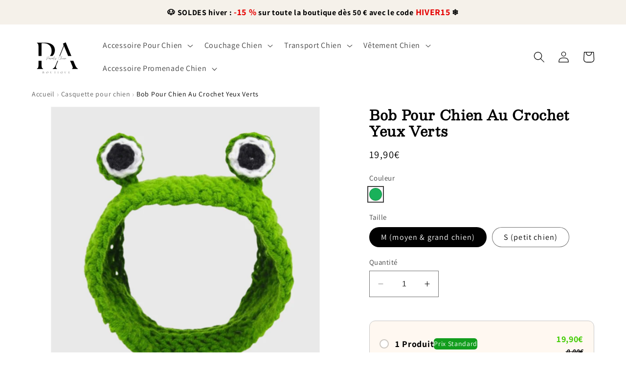

--- FILE ---
content_type: text/html; charset=utf-8
request_url: https://paradischien.com/products/bob-pour-chien-au-crochet
body_size: 59963
content:
<!doctype html>
<html class="no-js" lang="fr">
  <head>
	<script src="//paradischien.com/cdn/shop/files/pandectes-rules.js?v=12808259277275068856"></script>
	
    <meta charset="utf-8">
    <meta http-equiv="X-UA-Compatible" content="IE=edge">
    <meta name="viewport" content="width=device-width,initial-scale=1">
    <meta name="theme-color" content="">
    <link rel="canonical" href="https://paradischien.com/products/bob-pour-chien-au-crochet"><link rel="icon" type="image/png" href="//paradischien.com/cdn/shop/files/paradis_chien_boutique_b8ab1df3-28e1-49d1-aaf6-9138d88084e3.png?crop=center&height=32&v=1767114615&width=32"><link rel="preconnect" href="https://fonts.shopifycdn.com" crossorigin><title>
      Bob Pour Chien Au Crochet Yeux Verts | ParadisChien
 &ndash; Boutique Chien | Paradis Chien</title>

    
      <meta name="description" content="Bob Pour Chien Au Crochet Yeux Verts - Un jouet en peluche artisanal pour votre fidèle compagnon canin Le Bob Pour Chien Au Crochet Yeux Verts est un jouet fait main spécialement conçu pour votre chien. Fabriqué avec des matériaux naturels de haute qualité, il offre à votre fidèle compagnon des heures de divertissement">
    

    

<meta property="og:site_name" content="Boutique Chien | Paradis Chien">
<meta property="og:url" content="https://paradischien.com/products/bob-pour-chien-au-crochet">
<meta property="og:title" content="Bob Pour Chien Au Crochet Yeux Verts | ParadisChien">
<meta property="og:type" content="product">
<meta property="og:description" content="Bob Pour Chien Au Crochet Yeux Verts - Un jouet en peluche artisanal pour votre fidèle compagnon canin Le Bob Pour Chien Au Crochet Yeux Verts est un jouet fait main spécialement conçu pour votre chien. Fabriqué avec des matériaux naturels de haute qualité, il offre à votre fidèle compagnon des heures de divertissement"><meta property="og:image" content="http://paradischien.com/cdn/shop/files/Bob_Pour_Chien_Au_Crochet_Yeux_Verts_avant.png?v=1696611399">
  <meta property="og:image:secure_url" content="https://paradischien.com/cdn/shop/files/Bob_Pour_Chien_Au_Crochet_Yeux_Verts_avant.png?v=1696611399">
  <meta property="og:image:width" content="800">
  <meta property="og:image:height" content="800"><meta property="og:price:amount" content="19,90">
  <meta property="og:price:currency" content="EUR"><meta name="twitter:card" content="summary_large_image">
<meta name="twitter:title" content="Bob Pour Chien Au Crochet Yeux Verts | ParadisChien">
<meta name="twitter:description" content="Bob Pour Chien Au Crochet Yeux Verts - Un jouet en peluche artisanal pour votre fidèle compagnon canin Le Bob Pour Chien Au Crochet Yeux Verts est un jouet fait main spécialement conçu pour votre chien. Fabriqué avec des matériaux naturels de haute qualité, il offre à votre fidèle compagnon des heures de divertissement">


    <script src="//paradischien.com/cdn/shop/t/1/assets/constants.js?v=58251544750838685771688136111" defer="defer"></script>
    <script src="//paradischien.com/cdn/shop/t/1/assets/pubsub.js?v=158357773527763999511688136126" defer="defer"></script>
    <script src="//paradischien.com/cdn/shop/t/1/assets/global.js?v=132834720206814772251765831538" defer="defer"></script><script src="//paradischien.com/cdn/shop/t/1/assets/animations.js?v=114255849464433187621688136079" defer="defer"></script><script>window.performance && window.performance.mark && window.performance.mark('shopify.content_for_header.start');</script><meta id="shopify-digital-wallet" name="shopify-digital-wallet" content="/76397674819/digital_wallets/dialog">
<meta name="shopify-checkout-api-token" content="b45f4dd5e8cc9b1eb6e824a45242bb77">
<meta id="in-context-paypal-metadata" data-shop-id="76397674819" data-venmo-supported="false" data-environment="production" data-locale="fr_FR" data-paypal-v4="true" data-currency="EUR">
<link rel="alternate" type="application/json+oembed" href="https://paradischien.com/products/bob-pour-chien-au-crochet.oembed">
<script async="async" src="/checkouts/internal/preloads.js?locale=fr-FR"></script>
<link rel="preconnect" href="https://shop.app" crossorigin="anonymous">
<script async="async" src="https://shop.app/checkouts/internal/preloads.js?locale=fr-FR&shop_id=76397674819" crossorigin="anonymous"></script>
<script id="apple-pay-shop-capabilities" type="application/json">{"shopId":76397674819,"countryCode":"FR","currencyCode":"EUR","merchantCapabilities":["supports3DS"],"merchantId":"gid:\/\/shopify\/Shop\/76397674819","merchantName":"Boutique Chien | Paradis Chien","requiredBillingContactFields":["postalAddress","email","phone"],"requiredShippingContactFields":["postalAddress","email","phone"],"shippingType":"shipping","supportedNetworks":["visa","masterCard","amex","maestro"],"total":{"type":"pending","label":"Boutique Chien | Paradis Chien","amount":"1.00"},"shopifyPaymentsEnabled":true,"supportsSubscriptions":true}</script>
<script id="shopify-features" type="application/json">{"accessToken":"b45f4dd5e8cc9b1eb6e824a45242bb77","betas":["rich-media-storefront-analytics"],"domain":"paradischien.com","predictiveSearch":true,"shopId":76397674819,"locale":"fr"}</script>
<script>var Shopify = Shopify || {};
Shopify.shop = "bc40b6.myshopify.com";
Shopify.locale = "fr";
Shopify.currency = {"active":"EUR","rate":"1.0"};
Shopify.country = "FR";
Shopify.theme = {"name":"Dawn bon theme ","id":150555853123,"schema_name":"Dawn","schema_version":"10.0.0","theme_store_id":887,"role":"main"};
Shopify.theme.handle = "null";
Shopify.theme.style = {"id":null,"handle":null};
Shopify.cdnHost = "paradischien.com/cdn";
Shopify.routes = Shopify.routes || {};
Shopify.routes.root = "/";</script>
<script type="module">!function(o){(o.Shopify=o.Shopify||{}).modules=!0}(window);</script>
<script>!function(o){function n(){var o=[];function n(){o.push(Array.prototype.slice.apply(arguments))}return n.q=o,n}var t=o.Shopify=o.Shopify||{};t.loadFeatures=n(),t.autoloadFeatures=n()}(window);</script>
<script>
  window.ShopifyPay = window.ShopifyPay || {};
  window.ShopifyPay.apiHost = "shop.app\/pay";
  window.ShopifyPay.redirectState = null;
</script>
<script id="shop-js-analytics" type="application/json">{"pageType":"product"}</script>
<script defer="defer" async type="module" src="//paradischien.com/cdn/shopifycloud/shop-js/modules/v2/client.init-shop-cart-sync_BcDpqI9l.fr.esm.js"></script>
<script defer="defer" async type="module" src="//paradischien.com/cdn/shopifycloud/shop-js/modules/v2/chunk.common_a1Rf5Dlz.esm.js"></script>
<script defer="defer" async type="module" src="//paradischien.com/cdn/shopifycloud/shop-js/modules/v2/chunk.modal_Djra7sW9.esm.js"></script>
<script type="module">
  await import("//paradischien.com/cdn/shopifycloud/shop-js/modules/v2/client.init-shop-cart-sync_BcDpqI9l.fr.esm.js");
await import("//paradischien.com/cdn/shopifycloud/shop-js/modules/v2/chunk.common_a1Rf5Dlz.esm.js");
await import("//paradischien.com/cdn/shopifycloud/shop-js/modules/v2/chunk.modal_Djra7sW9.esm.js");

  window.Shopify.SignInWithShop?.initShopCartSync?.({"fedCMEnabled":true,"windoidEnabled":true});

</script>
<script>
  window.Shopify = window.Shopify || {};
  if (!window.Shopify.featureAssets) window.Shopify.featureAssets = {};
  window.Shopify.featureAssets['shop-js'] = {"shop-cart-sync":["modules/v2/client.shop-cart-sync_BLrx53Hf.fr.esm.js","modules/v2/chunk.common_a1Rf5Dlz.esm.js","modules/v2/chunk.modal_Djra7sW9.esm.js"],"init-fed-cm":["modules/v2/client.init-fed-cm_C8SUwJ8U.fr.esm.js","modules/v2/chunk.common_a1Rf5Dlz.esm.js","modules/v2/chunk.modal_Djra7sW9.esm.js"],"shop-cash-offers":["modules/v2/client.shop-cash-offers_BBp_MjBM.fr.esm.js","modules/v2/chunk.common_a1Rf5Dlz.esm.js","modules/v2/chunk.modal_Djra7sW9.esm.js"],"shop-login-button":["modules/v2/client.shop-login-button_Dw6kG_iO.fr.esm.js","modules/v2/chunk.common_a1Rf5Dlz.esm.js","modules/v2/chunk.modal_Djra7sW9.esm.js"],"pay-button":["modules/v2/client.pay-button_BJDaAh68.fr.esm.js","modules/v2/chunk.common_a1Rf5Dlz.esm.js","modules/v2/chunk.modal_Djra7sW9.esm.js"],"shop-button":["modules/v2/client.shop-button_DBWL94V3.fr.esm.js","modules/v2/chunk.common_a1Rf5Dlz.esm.js","modules/v2/chunk.modal_Djra7sW9.esm.js"],"avatar":["modules/v2/client.avatar_BTnouDA3.fr.esm.js"],"init-windoid":["modules/v2/client.init-windoid_77FSIiws.fr.esm.js","modules/v2/chunk.common_a1Rf5Dlz.esm.js","modules/v2/chunk.modal_Djra7sW9.esm.js"],"init-shop-for-new-customer-accounts":["modules/v2/client.init-shop-for-new-customer-accounts_QoC3RJm9.fr.esm.js","modules/v2/client.shop-login-button_Dw6kG_iO.fr.esm.js","modules/v2/chunk.common_a1Rf5Dlz.esm.js","modules/v2/chunk.modal_Djra7sW9.esm.js"],"init-shop-email-lookup-coordinator":["modules/v2/client.init-shop-email-lookup-coordinator_D4ioGzPw.fr.esm.js","modules/v2/chunk.common_a1Rf5Dlz.esm.js","modules/v2/chunk.modal_Djra7sW9.esm.js"],"init-shop-cart-sync":["modules/v2/client.init-shop-cart-sync_BcDpqI9l.fr.esm.js","modules/v2/chunk.common_a1Rf5Dlz.esm.js","modules/v2/chunk.modal_Djra7sW9.esm.js"],"shop-toast-manager":["modules/v2/client.shop-toast-manager_B-eIbpHW.fr.esm.js","modules/v2/chunk.common_a1Rf5Dlz.esm.js","modules/v2/chunk.modal_Djra7sW9.esm.js"],"init-customer-accounts":["modules/v2/client.init-customer-accounts_BcBSUbIK.fr.esm.js","modules/v2/client.shop-login-button_Dw6kG_iO.fr.esm.js","modules/v2/chunk.common_a1Rf5Dlz.esm.js","modules/v2/chunk.modal_Djra7sW9.esm.js"],"init-customer-accounts-sign-up":["modules/v2/client.init-customer-accounts-sign-up_DvG__VHD.fr.esm.js","modules/v2/client.shop-login-button_Dw6kG_iO.fr.esm.js","modules/v2/chunk.common_a1Rf5Dlz.esm.js","modules/v2/chunk.modal_Djra7sW9.esm.js"],"shop-follow-button":["modules/v2/client.shop-follow-button_Dnx6fDH9.fr.esm.js","modules/v2/chunk.common_a1Rf5Dlz.esm.js","modules/v2/chunk.modal_Djra7sW9.esm.js"],"checkout-modal":["modules/v2/client.checkout-modal_BDH3MUqJ.fr.esm.js","modules/v2/chunk.common_a1Rf5Dlz.esm.js","modules/v2/chunk.modal_Djra7sW9.esm.js"],"shop-login":["modules/v2/client.shop-login_CV9Paj8R.fr.esm.js","modules/v2/chunk.common_a1Rf5Dlz.esm.js","modules/v2/chunk.modal_Djra7sW9.esm.js"],"lead-capture":["modules/v2/client.lead-capture_DGQOTB4e.fr.esm.js","modules/v2/chunk.common_a1Rf5Dlz.esm.js","modules/v2/chunk.modal_Djra7sW9.esm.js"],"payment-terms":["modules/v2/client.payment-terms_BQYK7nq4.fr.esm.js","modules/v2/chunk.common_a1Rf5Dlz.esm.js","modules/v2/chunk.modal_Djra7sW9.esm.js"]};
</script>
<script id="__st">var __st={"a":76397674819,"offset":3600,"reqid":"c0be3274-b80f-40a6-a563-1f9743613ffc-1769212019","pageurl":"paradischien.com\/products\/bob-pour-chien-au-crochet","u":"acff8b0c929f","p":"product","rtyp":"product","rid":8802623848771};</script>
<script>window.ShopifyPaypalV4VisibilityTracking = true;</script>
<script id="captcha-bootstrap">!function(){'use strict';const t='contact',e='account',n='new_comment',o=[[t,t],['blogs',n],['comments',n],[t,'customer']],c=[[e,'customer_login'],[e,'guest_login'],[e,'recover_customer_password'],[e,'create_customer']],r=t=>t.map((([t,e])=>`form[action*='/${t}']:not([data-nocaptcha='true']) input[name='form_type'][value='${e}']`)).join(','),a=t=>()=>t?[...document.querySelectorAll(t)].map((t=>t.form)):[];function s(){const t=[...o],e=r(t);return a(e)}const i='password',u='form_key',d=['recaptcha-v3-token','g-recaptcha-response','h-captcha-response',i],f=()=>{try{return window.sessionStorage}catch{return}},m='__shopify_v',_=t=>t.elements[u];function p(t,e,n=!1){try{const o=window.sessionStorage,c=JSON.parse(o.getItem(e)),{data:r}=function(t){const{data:e,action:n}=t;return t[m]||n?{data:e,action:n}:{data:t,action:n}}(c);for(const[e,n]of Object.entries(r))t.elements[e]&&(t.elements[e].value=n);n&&o.removeItem(e)}catch(o){console.error('form repopulation failed',{error:o})}}const l='form_type',E='cptcha';function T(t){t.dataset[E]=!0}const w=window,h=w.document,L='Shopify',v='ce_forms',y='captcha';let A=!1;((t,e)=>{const n=(g='f06e6c50-85a8-45c8-87d0-21a2b65856fe',I='https://cdn.shopify.com/shopifycloud/storefront-forms-hcaptcha/ce_storefront_forms_captcha_hcaptcha.v1.5.2.iife.js',D={infoText:'Protégé par hCaptcha',privacyText:'Confidentialité',termsText:'Conditions'},(t,e,n)=>{const o=w[L][v],c=o.bindForm;if(c)return c(t,g,e,D).then(n);var r;o.q.push([[t,g,e,D],n]),r=I,A||(h.body.append(Object.assign(h.createElement('script'),{id:'captcha-provider',async:!0,src:r})),A=!0)});var g,I,D;w[L]=w[L]||{},w[L][v]=w[L][v]||{},w[L][v].q=[],w[L][y]=w[L][y]||{},w[L][y].protect=function(t,e){n(t,void 0,e),T(t)},Object.freeze(w[L][y]),function(t,e,n,w,h,L){const[v,y,A,g]=function(t,e,n){const i=e?o:[],u=t?c:[],d=[...i,...u],f=r(d),m=r(i),_=r(d.filter((([t,e])=>n.includes(e))));return[a(f),a(m),a(_),s()]}(w,h,L),I=t=>{const e=t.target;return e instanceof HTMLFormElement?e:e&&e.form},D=t=>v().includes(t);t.addEventListener('submit',(t=>{const e=I(t);if(!e)return;const n=D(e)&&!e.dataset.hcaptchaBound&&!e.dataset.recaptchaBound,o=_(e),c=g().includes(e)&&(!o||!o.value);(n||c)&&t.preventDefault(),c&&!n&&(function(t){try{if(!f())return;!function(t){const e=f();if(!e)return;const n=_(t);if(!n)return;const o=n.value;o&&e.removeItem(o)}(t);const e=Array.from(Array(32),(()=>Math.random().toString(36)[2])).join('');!function(t,e){_(t)||t.append(Object.assign(document.createElement('input'),{type:'hidden',name:u})),t.elements[u].value=e}(t,e),function(t,e){const n=f();if(!n)return;const o=[...t.querySelectorAll(`input[type='${i}']`)].map((({name:t})=>t)),c=[...d,...o],r={};for(const[a,s]of new FormData(t).entries())c.includes(a)||(r[a]=s);n.setItem(e,JSON.stringify({[m]:1,action:t.action,data:r}))}(t,e)}catch(e){console.error('failed to persist form',e)}}(e),e.submit())}));const S=(t,e)=>{t&&!t.dataset[E]&&(n(t,e.some((e=>e===t))),T(t))};for(const o of['focusin','change'])t.addEventListener(o,(t=>{const e=I(t);D(e)&&S(e,y())}));const B=e.get('form_key'),M=e.get(l),P=B&&M;t.addEventListener('DOMContentLoaded',(()=>{const t=y();if(P)for(const e of t)e.elements[l].value===M&&p(e,B);[...new Set([...A(),...v().filter((t=>'true'===t.dataset.shopifyCaptcha))])].forEach((e=>S(e,t)))}))}(h,new URLSearchParams(w.location.search),n,t,e,['guest_login'])})(!0,!0)}();</script>
<script integrity="sha256-4kQ18oKyAcykRKYeNunJcIwy7WH5gtpwJnB7kiuLZ1E=" data-source-attribution="shopify.loadfeatures" defer="defer" src="//paradischien.com/cdn/shopifycloud/storefront/assets/storefront/load_feature-a0a9edcb.js" crossorigin="anonymous"></script>
<script crossorigin="anonymous" defer="defer" src="//paradischien.com/cdn/shopifycloud/storefront/assets/shopify_pay/storefront-65b4c6d7.js?v=20250812"></script>
<script data-source-attribution="shopify.dynamic_checkout.dynamic.init">var Shopify=Shopify||{};Shopify.PaymentButton=Shopify.PaymentButton||{isStorefrontPortableWallets:!0,init:function(){window.Shopify.PaymentButton.init=function(){};var t=document.createElement("script");t.src="https://paradischien.com/cdn/shopifycloud/portable-wallets/latest/portable-wallets.fr.js",t.type="module",document.head.appendChild(t)}};
</script>
<script data-source-attribution="shopify.dynamic_checkout.buyer_consent">
  function portableWalletsHideBuyerConsent(e){var t=document.getElementById("shopify-buyer-consent"),n=document.getElementById("shopify-subscription-policy-button");t&&n&&(t.classList.add("hidden"),t.setAttribute("aria-hidden","true"),n.removeEventListener("click",e))}function portableWalletsShowBuyerConsent(e){var t=document.getElementById("shopify-buyer-consent"),n=document.getElementById("shopify-subscription-policy-button");t&&n&&(t.classList.remove("hidden"),t.removeAttribute("aria-hidden"),n.addEventListener("click",e))}window.Shopify?.PaymentButton&&(window.Shopify.PaymentButton.hideBuyerConsent=portableWalletsHideBuyerConsent,window.Shopify.PaymentButton.showBuyerConsent=portableWalletsShowBuyerConsent);
</script>
<script data-source-attribution="shopify.dynamic_checkout.cart.bootstrap">document.addEventListener("DOMContentLoaded",(function(){function t(){return document.querySelector("shopify-accelerated-checkout-cart, shopify-accelerated-checkout")}if(t())Shopify.PaymentButton.init();else{new MutationObserver((function(e,n){t()&&(Shopify.PaymentButton.init(),n.disconnect())})).observe(document.body,{childList:!0,subtree:!0})}}));
</script>
<link id="shopify-accelerated-checkout-styles" rel="stylesheet" media="screen" href="https://paradischien.com/cdn/shopifycloud/portable-wallets/latest/accelerated-checkout-backwards-compat.css" crossorigin="anonymous">
<style id="shopify-accelerated-checkout-cart">
        #shopify-buyer-consent {
  margin-top: 1em;
  display: inline-block;
  width: 100%;
}

#shopify-buyer-consent.hidden {
  display: none;
}

#shopify-subscription-policy-button {
  background: none;
  border: none;
  padding: 0;
  text-decoration: underline;
  font-size: inherit;
  cursor: pointer;
}

#shopify-subscription-policy-button::before {
  box-shadow: none;
}

      </style>
<script id="sections-script" data-sections="header" defer="defer" src="//paradischien.com/cdn/shop/t/1/compiled_assets/scripts.js?v=4632"></script>
<script>window.performance && window.performance.mark && window.performance.mark('shopify.content_for_header.end');</script>


    <style data-shopify>
      @font-face {
  font-family: Assistant;
  font-weight: 400;
  font-style: normal;
  font-display: swap;
  src: url("//paradischien.com/cdn/fonts/assistant/assistant_n4.9120912a469cad1cc292572851508ca49d12e768.woff2") format("woff2"),
       url("//paradischien.com/cdn/fonts/assistant/assistant_n4.6e9875ce64e0fefcd3f4446b7ec9036b3ddd2985.woff") format("woff");
}

      @font-face {
  font-family: Assistant;
  font-weight: 700;
  font-style: normal;
  font-display: swap;
  src: url("//paradischien.com/cdn/fonts/assistant/assistant_n7.bf44452348ec8b8efa3aa3068825305886b1c83c.woff2") format("woff2"),
       url("//paradischien.com/cdn/fonts/assistant/assistant_n7.0c887fee83f6b3bda822f1150b912c72da0f7b64.woff") format("woff");
}

      
      
      @font-face {
  font-family: Besley;
  font-weight: 400;
  font-style: normal;
  font-display: swap;
  src: url("//paradischien.com/cdn/fonts/besley/besley_n4.63b3ba79124e9efd5f425a6785cb953541abbde0.woff2") format("woff2"),
       url("//paradischien.com/cdn/fonts/besley/besley_n4.a92dcaabaec414e1c5313cc53a6aa59c07f32993.woff") format("woff");
}


      
        :root,
        .color-background-1 {
          --color-background: 255,255,255;
        
          --gradient-background: #ffffff;
        
        --color-foreground: 0,0,0;
        --color-shadow: 0,0,0;
        --color-button: 77,182,57;
        --color-button-text: 255,255,255;
        --color-secondary-button: 255,255,255;
        --color-secondary-button-text: 0,0,0;
        --color-link: 0,0,0;
        --color-badge-foreground: 0,0,0;
        --color-badge-background: 255,255,255;
        --color-badge-border: 0,0,0;
        --payment-terms-background-color: rgb(255 255 255);
      }
      
        
        .color-background-2 {
          --color-background: 243,243,243;
        
          --gradient-background: #f3f3f3;
        
        --color-foreground: 18,18,18;
        --color-shadow: 18,18,18;
        --color-button: 77,182,57;
        --color-button-text: 18,18,18;
        --color-secondary-button: 243,243,243;
        --color-secondary-button-text: 18,18,18;
        --color-link: 18,18,18;
        --color-badge-foreground: 18,18,18;
        --color-badge-background: 243,243,243;
        --color-badge-border: 18,18,18;
        --payment-terms-background-color: rgb(243 243 243);
      }
      
        
        .color-inverse {
          --color-background: 237,213,163;
        
          --gradient-background: #edd5a3;
        
        --color-foreground: 0,0,0;
        --color-shadow: 18,18,18;
        --color-button: 18,18,18;
        --color-button-text: 255,255,255;
        --color-secondary-button: 237,213,163;
        --color-secondary-button-text: 255,255,255;
        --color-link: 255,255,255;
        --color-badge-foreground: 0,0,0;
        --color-badge-background: 237,213,163;
        --color-badge-border: 0,0,0;
        --payment-terms-background-color: rgb(237 213 163);
      }
      
        
        .color-accent-1 {
          --color-background: 18,18,18;
        
          --gradient-background: #121212;
        
        --color-foreground: 255,255,255;
        --color-shadow: 77,182,57;
        --color-button: 77,182,57;
        --color-button-text: 77,182,57;
        --color-secondary-button: 18,18,18;
        --color-secondary-button-text: 77,182,57;
        --color-link: 77,182,57;
        --color-badge-foreground: 255,255,255;
        --color-badge-background: 18,18,18;
        --color-badge-border: 255,255,255;
        --payment-terms-background-color: rgb(18 18 18);
      }
      
        
        .color-accent-2 {
          --color-background: 51,79,180;
        
          --gradient-background: #334fb4;
        
        --color-foreground: 255,255,255;
        --color-shadow: 18,18,18;
        --color-button: 255,255,255;
        --color-button-text: 51,79,180;
        --color-secondary-button: 51,79,180;
        --color-secondary-button-text: 255,255,255;
        --color-link: 255,255,255;
        --color-badge-foreground: 255,255,255;
        --color-badge-background: 51,79,180;
        --color-badge-border: 255,255,255;
        --payment-terms-background-color: rgb(51 79 180);
      }
      
        
        .color-scheme-ac3a6396-7f64-4880-b6a8-7a17937cb157 {
          --color-background: 255,255,255;
        
          --gradient-background: #ffffff;
        
        --color-foreground: 0,0,0;
        --color-shadow: 18,18,18;
        --color-button: 77,182,57;
        --color-button-text: 255,255,255;
        --color-secondary-button: 255,255,255;
        --color-secondary-button-text: 18,18,18;
        --color-link: 18,18,18;
        --color-badge-foreground: 0,0,0;
        --color-badge-background: 255,255,255;
        --color-badge-border: 0,0,0;
        --payment-terms-background-color: rgb(255 255 255);
      }
      
        
        .color-scheme-1743ff15-fa4b-4312-8607-9f6de74bffff {
          --color-background: 237,213,163;
        
          --gradient-background: #edd5a3;
        
        --color-foreground: 18,18,18;
        --color-shadow: 18,18,18;
        --color-button: 18,18,18;
        --color-button-text: 0,0,0;
        --color-secondary-button: 237,213,163;
        --color-secondary-button-text: 18,18,18;
        --color-link: 18,18,18;
        --color-badge-foreground: 18,18,18;
        --color-badge-background: 237,213,163;
        --color-badge-border: 18,18,18;
        --payment-terms-background-color: rgb(237 213 163);
      }
      

      body, .color-background-1, .color-background-2, .color-inverse, .color-accent-1, .color-accent-2, .color-scheme-ac3a6396-7f64-4880-b6a8-7a17937cb157, .color-scheme-1743ff15-fa4b-4312-8607-9f6de74bffff {
        color: rgba(var(--color-foreground), 0.75);
        background-color: rgb(var(--color-background));
      }

      :root {
        --font-body-family: Assistant, sans-serif;
        --font-body-style: normal;
        --font-body-weight: 400;
        --font-body-weight-bold: 700;

        --font-heading-family: Besley, serif;
        --font-heading-style: normal;
        --font-heading-weight: 400;

        --font-body-scale: 1.15;
        --font-heading-scale: 0.9130434782608695;

        --media-padding: px;
        --media-border-opacity: 0.05;
        --media-border-width: 1px;
        --media-radius: 0px;
        --media-shadow-opacity: 0.0;
        --media-shadow-horizontal-offset: 0px;
        --media-shadow-vertical-offset: 4px;
        --media-shadow-blur-radius: 5px;
        --media-shadow-visible: 0;

        --page-width: 110rem;
        --page-width-margin: 0rem;

        --product-card-image-padding: 0.0rem;
        --product-card-corner-radius: 0.0rem;
        --product-card-text-alignment: left;
        --product-card-border-width: 0.0rem;
        --product-card-border-opacity: 0.1;
        --product-card-shadow-opacity: 0.0;
        --product-card-shadow-visible: 0;
        --product-card-shadow-horizontal-offset: 0.0rem;
        --product-card-shadow-vertical-offset: 0.4rem;
        --product-card-shadow-blur-radius: 0.5rem;

        --collection-card-image-padding: 0.0rem;
        --collection-card-corner-radius: 0.0rem;
        --collection-card-text-alignment: left;
        --collection-card-border-width: 0.0rem;
        --collection-card-border-opacity: 0.1;
        --collection-card-shadow-opacity: 0.0;
        --collection-card-shadow-visible: 0;
        --collection-card-shadow-horizontal-offset: 0.0rem;
        --collection-card-shadow-vertical-offset: 0.4rem;
        --collection-card-shadow-blur-radius: 0.5rem;

        --blog-card-image-padding: 0.0rem;
        --blog-card-corner-radius: 0.0rem;
        --blog-card-text-alignment: left;
        --blog-card-border-width: 0.0rem;
        --blog-card-border-opacity: 0.1;
        --blog-card-shadow-opacity: 0.0;
        --blog-card-shadow-visible: 0;
        --blog-card-shadow-horizontal-offset: 0.0rem;
        --blog-card-shadow-vertical-offset: 0.4rem;
        --blog-card-shadow-blur-radius: 0.5rem;

        --badge-corner-radius: 4.0rem;

        --popup-border-width: 1px;
        --popup-border-opacity: 0.1;
        --popup-corner-radius: 0px;
        --popup-shadow-opacity: 0.0;
        --popup-shadow-horizontal-offset: 0px;
        --popup-shadow-vertical-offset: 4px;
        --popup-shadow-blur-radius: 5px;

        --drawer-border-width: 1px;
        --drawer-border-opacity: 0.1;
        --drawer-shadow-opacity: 0.0;
        --drawer-shadow-horizontal-offset: 0px;
        --drawer-shadow-vertical-offset: 4px;
        --drawer-shadow-blur-radius: 5px;

        --spacing-sections-desktop: 0px;
        --spacing-sections-mobile: 0px;

        --grid-desktop-vertical-spacing: 8px;
        --grid-desktop-horizontal-spacing: 8px;
        --grid-mobile-vertical-spacing: 4px;
        --grid-mobile-horizontal-spacing: 4px;

        --text-boxes-border-opacity: 0.1;
        --text-boxes-border-width: 0px;
        --text-boxes-radius: 0px;
        --text-boxes-shadow-opacity: 0.0;
        --text-boxes-shadow-visible: 0;
        --text-boxes-shadow-horizontal-offset: 0px;
        --text-boxes-shadow-vertical-offset: 4px;
        --text-boxes-shadow-blur-radius: 5px;

        --buttons-radius: 10px;
        --buttons-radius-outset: 10px;
        --buttons-border-width: 0px;
        --buttons-border-opacity: 1.0;
        --buttons-shadow-opacity: 0.6;
        --buttons-shadow-visible: 1;
        --buttons-shadow-horizontal-offset: 0px;
        --buttons-shadow-vertical-offset: 4px;
        --buttons-shadow-blur-radius: 5px;
        --buttons-border-offset: 0.3px;

        --inputs-radius: 0px;
        --inputs-border-width: 1px;
        --inputs-border-opacity: 0.55;
        --inputs-shadow-opacity: 0.0;
        --inputs-shadow-horizontal-offset: 0px;
        --inputs-margin-offset: 0px;
        --inputs-shadow-vertical-offset: 4px;
        --inputs-shadow-blur-radius: 5px;
        --inputs-radius-outset: 0px;

        --variant-pills-radius: 40px;
        --variant-pills-border-width: 1px;
        --variant-pills-border-opacity: 0.55;
        --variant-pills-shadow-opacity: 0.0;
        --variant-pills-shadow-horizontal-offset: 0px;
        --variant-pills-shadow-vertical-offset: 4px;
        --variant-pills-shadow-blur-radius: 5px;
      }

      *,
      *::before,
      *::after {
        box-sizing: inherit;
      }

      html {
        box-sizing: border-box;
        font-size: calc(var(--font-body-scale) * 62.5%);
        height: 100%;
      }

      body {
        display: grid;
        grid-template-rows: auto auto 1fr auto;
        grid-template-columns: 100%;
        min-height: 100%;
        margin: 0;
        font-size: 1.5rem;
        letter-spacing: 0.06rem;
        line-height: calc(1 + 0.8 / var(--font-body-scale));
        font-family: var(--font-body-family);
        font-style: var(--font-body-style);
        font-weight: var(--font-body-weight);
      }

      @media screen and (min-width: 750px) {
        body {
          font-size: 1.6rem;
        }
      }
    </style>

    <link href="//paradischien.com/cdn/shop/t/1/assets/base.css?v=135483015705723159821769004961" rel="stylesheet" type="text/css" media="all" />
<link rel="preload" as="font" href="//paradischien.com/cdn/fonts/assistant/assistant_n4.9120912a469cad1cc292572851508ca49d12e768.woff2" type="font/woff2" crossorigin><link rel="preload" as="font" href="//paradischien.com/cdn/fonts/besley/besley_n4.63b3ba79124e9efd5f425a6785cb953541abbde0.woff2" type="font/woff2" crossorigin><link
        rel="stylesheet"
        href="//paradischien.com/cdn/shop/t/1/assets/component-predictive-search.css?v=118923337488134913561688136104"
        media="print"
        onload="this.media='all'"
      ><script>
      document.documentElement.className = document.documentElement.className.replace('no-js', 'js');
      if (Shopify.designMode) {
        document.documentElement.classList.add('shopify-design-mode');
      }
    </script>
  <!-- BEGIN app block: shopify://apps/pandectes-gdpr/blocks/banner/58c0baa2-6cc1-480c-9ea6-38d6d559556a -->
  
    
      <!-- TCF is active, scripts are loaded above -->
      
        <script>
          if (!window.PandectesRulesSettings) {
            window.PandectesRulesSettings = {"store":{"id":76397674819,"adminMode":false,"headless":false,"storefrontRootDomain":"","checkoutRootDomain":"","storefrontAccessToken":""},"banner":{"revokableTrigger":false,"cookiesBlockedByDefault":"7","hybridStrict":false,"isActive":true},"geolocation":{"auOnly":false,"brOnly":false,"caOnly":false,"chOnly":false,"euOnly":false,"jpOnly":false,"nzOnly":false,"thOnly":false,"zaOnly":false,"canadaOnly":false,"globalVisibility":true},"blocker":{"isActive":false,"googleConsentMode":{"isActive":true,"id":"GTM-WHZQ5QDX","analyticsId":"G-V5RV5VJJ6D","adwordsId":"AW-11417914923","adStorageCategory":4,"analyticsStorageCategory":2,"functionalityStorageCategory":1,"personalizationStorageCategory":1,"securityStorageCategory":0,"customEvent":true,"redactData":false,"urlPassthrough":false,"dataLayerProperty":"dataLayer","waitForUpdate":0,"useNativeChannel":false},"facebookPixel":{"isActive":false,"id":"","ldu":false},"microsoft":{},"rakuten":{"isActive":false,"cmp":false,"ccpa":false},"gpcIsActive":true,"klaviyoIsActive":false,"defaultBlocked":7,"patterns":{"whiteList":[],"blackList":{"1":[],"2":[],"4":[],"8":[]},"iframesWhiteList":[],"iframesBlackList":{"1":[],"2":[],"4":[],"8":[]},"beaconsWhiteList":[],"beaconsBlackList":{"1":[],"2":[],"4":[],"8":[]}}}};
            const rulesScript = document.createElement('script');
            window.PandectesRulesSettings.auto = true;
            rulesScript.src = "https://cdn.shopify.com/extensions/019bed03-b206-7ab3-9c8b-20b884e5903f/gdpr-243/assets/pandectes-rules.js";
            const firstChild = document.head.firstChild;
            document.head.insertBefore(rulesScript, firstChild);
          }
        </script>
      
      <script>
        
          window.PandectesSettings = {"store":{"id":76397674819,"plan":"plus","theme":"Dawn bon theme ","primaryLocale":"fr","adminMode":false,"headless":false,"storefrontRootDomain":"","checkoutRootDomain":"","storefrontAccessToken":""},"tsPublished":1753191836,"declaration":{"showPurpose":false,"showProvider":false,"declIntroText":"Nous utilisons des cookies pour optimiser les fonctionnalités du site Web, analyser les performances et vous offrir une expérience personnalisée. Certains cookies sont indispensables au bon fonctionnement et au bon fonctionnement du site Web. Ces cookies ne peuvent pas être désactivés. Dans cette fenêtre, vous pouvez gérer vos préférences en matière de cookies.","showDateGenerated":true},"language":{"unpublished":[],"languageMode":"Single","fallbackLanguage":"fr","languageDetection":"browser","languagesSupported":[]},"texts":{"managed":{"headerText":{"fr":"Nous respectons votre vie privée"},"consentText":{"fr":"Ce site utilise des cookies pour vous garantir la meilleure expérience."},"linkText":{"fr":"En Savoir Plus"},"imprintText":{"fr":"Imprimer"},"googleLinkText":{"fr":"Conditions de confidentialité de Google"},"allowButtonText":{"fr":"Ok"},"denyButtonText":{"fr":"Déclin"},"dismissButtonText":{"fr":"D'accord"},"leaveSiteButtonText":{"fr":"Quitter ce site"},"preferencesButtonText":{"fr":"Préférences"},"cookiePolicyText":{"fr":"Politique de cookies"},"preferencesPopupTitleText":{"fr":"Gérer les préférences de consentement"},"preferencesPopupIntroText":{"fr":"Nous utilisons des cookies pour optimiser les fonctionnalités du site Web, analyser les performances et vous offrir une expérience personnalisée. Certains cookies sont indispensables au bon fonctionnement et au bon fonctionnement du site. Ces cookies ne peuvent pas être désactivés. Dans cette fenêtre, vous pouvez gérer votre préférence de cookies."},"preferencesPopupSaveButtonText":{"fr":"Enregistrer les préférences"},"preferencesPopupCloseButtonText":{"fr":"proche"},"preferencesPopupAcceptAllButtonText":{"fr":"Accepter tout"},"preferencesPopupRejectAllButtonText":{"fr":"Tout rejeter"},"cookiesDetailsText":{"fr":"Détails des cookies"},"preferencesPopupAlwaysAllowedText":{"fr":"Toujours activé"},"accessSectionParagraphText":{"fr":"Vous avez le droit de pouvoir accéder à vos données à tout moment."},"accessSectionTitleText":{"fr":"Portabilité des données"},"accessSectionAccountInfoActionText":{"fr":"Données personnelles"},"accessSectionDownloadReportActionText":{"fr":"Tout télécharger"},"accessSectionGDPRRequestsActionText":{"fr":"Demandes des personnes concernées"},"accessSectionOrdersRecordsActionText":{"fr":"Ordres"},"rectificationSectionParagraphText":{"fr":"Vous avez le droit de demander la mise à jour de vos données chaque fois que vous le jugez approprié."},"rectificationSectionTitleText":{"fr":"Rectification des données"},"rectificationCommentPlaceholder":{"fr":"Décrivez ce que vous souhaitez mettre à jour"},"rectificationCommentValidationError":{"fr":"Un commentaire est requis"},"rectificationSectionEditAccountActionText":{"fr":"Demander une mise à jour"},"erasureSectionTitleText":{"fr":"Droit à l'oubli"},"erasureSectionParagraphText":{"fr":"Vous avez le droit de demander que toutes vos données soient effacées. Après cela, vous ne pourrez plus accéder à votre compte."},"erasureSectionRequestDeletionActionText":{"fr":"Demander la suppression des données personnelles"},"consentDate":{"fr":"Date de consentement"},"consentId":{"fr":"ID de consentement"},"consentSectionChangeConsentActionText":{"fr":"Modifier la préférence de consentement"},"consentSectionConsentedText":{"fr":"Vous avez consenti à la politique de cookies de ce site Web sur"},"consentSectionNoConsentText":{"fr":"Vous n'avez pas consenti à la politique de cookies de ce site Web."},"consentSectionTitleText":{"fr":"Votre consentement aux cookies"},"consentStatus":{"fr":"Préférence de consentement"},"confirmationFailureMessage":{"fr":"Votre demande n'a pas été vérifiée. Veuillez réessayer et si le problème persiste, contactez le propriétaire du magasin pour obtenir de l'aide"},"confirmationFailureTitle":{"fr":"Un problème est survenu"},"confirmationSuccessMessage":{"fr":"Nous reviendrons rapidement vers vous quant à votre demande."},"confirmationSuccessTitle":{"fr":"Votre demande est vérifiée"},"guestsSupportEmailFailureMessage":{"fr":"Votre demande n'a pas été soumise. Veuillez réessayer et si le problème persiste, contactez le propriétaire du magasin pour obtenir de l'aide."},"guestsSupportEmailFailureTitle":{"fr":"Un problème est survenu"},"guestsSupportEmailPlaceholder":{"fr":"Adresse e-mail"},"guestsSupportEmailSuccessMessage":{"fr":"Si vous êtes inscrit en tant que client de ce magasin, vous recevrez bientôt un e-mail avec des instructions sur la marche à suivre."},"guestsSupportEmailSuccessTitle":{"fr":"Merci pour votre requête"},"guestsSupportEmailValidationError":{"fr":"L'email n'est pas valide"},"guestsSupportInfoText":{"fr":"Veuillez vous connecter avec votre compte client pour continuer."},"submitButton":{"fr":"Soumettre"},"submittingButton":{"fr":"Soumission..."},"cancelButton":{"fr":"Annuler"},"declIntroText":{"fr":"Nous utilisons des cookies pour optimiser les fonctionnalités du site Web, analyser les performances et vous offrir une expérience personnalisée. Certains cookies sont indispensables au bon fonctionnement et au bon fonctionnement du site Web. Ces cookies ne peuvent pas être désactivés. Dans cette fenêtre, vous pouvez gérer vos préférences en matière de cookies."},"declName":{"fr":"Nom"},"declPurpose":{"fr":"But"},"declType":{"fr":"Type"},"declRetention":{"fr":"Rétention"},"declProvider":{"fr":"Fournisseur"},"declFirstParty":{"fr":"Première partie"},"declThirdParty":{"fr":"Tierce partie"},"declSeconds":{"fr":"secondes"},"declMinutes":{"fr":"minutes"},"declHours":{"fr":"heures"},"declDays":{"fr":"jours"},"declMonths":{"fr":"mois"},"declYears":{"fr":"années"},"declSession":{"fr":"Session"},"declDomain":{"fr":"Domaine"},"declPath":{"fr":"Chemin"}},"categories":{"strictlyNecessaryCookiesTitleText":{"fr":"Cookies strictement nécessaires"},"strictlyNecessaryCookiesDescriptionText":{"fr":"Ces cookies sont essentiels pour vous permettre de vous déplacer sur le site Web et d'utiliser ses fonctionnalités, telles que l'accès aux zones sécurisées du site Web. Le site Web ne peut pas fonctionner correctement sans ces cookies."},"functionalityCookiesTitleText":{"fr":"Cookies fonctionnels"},"functionalityCookiesDescriptionText":{"fr":"Ces cookies permettent au site de fournir des fonctionnalités et une personnalisation améliorées. Ils peuvent être définis par nous ou par des fournisseurs tiers dont nous avons ajouté les services à nos pages. Si vous n'autorisez pas ces cookies, certains ou tous ces services peuvent ne pas fonctionner correctement."},"performanceCookiesTitleText":{"fr":"Cookies de performances"},"performanceCookiesDescriptionText":{"fr":"Ces cookies nous permettent de surveiller et d'améliorer les performances de notre site Web. Par exemple, ils nous permettent de compter les visites, d'identifier les sources de trafic et de voir quelles parties du site sont les plus populaires."},"targetingCookiesTitleText":{"fr":"Ciblage des cookies"},"targetingCookiesDescriptionText":{"fr":"Ces cookies peuvent être installés via notre site par nos partenaires publicitaires. Ils peuvent être utilisés par ces sociétés pour établir un profil de vos intérêts et vous montrer des publicités pertinentes sur d'autres sites. Ils ne stockent pas directement d'informations personnelles, mais sont basés sur l'identification unique de votre navigateur et de votre appareil Internet. Si vous n'autorisez pas ces cookies, vous bénéficierez d'une publicité moins ciblée."},"unclassifiedCookiesTitleText":{"fr":"Cookies non classés"},"unclassifiedCookiesDescriptionText":{"fr":"Les cookies non classés sont des cookies que nous sommes en train de classer avec les fournisseurs de cookies individuels."}},"auto":{}},"library":{"previewMode":false,"fadeInTimeout":0,"defaultBlocked":7,"showLink":true,"showImprintLink":false,"showGoogleLink":false,"enabled":true,"cookie":{"expiryDays":365,"secure":true,"domain":""},"dismissOnScroll":false,"dismissOnWindowClick":false,"dismissOnTimeout":false,"palette":{"popup":{"background":"#FFFFFF","backgroundForCalculations":{"a":1,"b":255,"g":255,"r":255},"text":"#000000"},"button":{"background":"transparent","backgroundForCalculations":{"a":1,"b":255,"g":255,"r":255},"text":"#000000","textForCalculation":{"a":1,"b":0,"g":0,"r":0},"border":"#000000"}},"content":{"href":"https://bc40b6.myshopify.com/policies/privacy-policy","imprintHref":"/","close":"&#10005;","target":"","logo":"<img class=\"cc-banner-logo\" style=\"max-height: 30px;\" src=\"https://bc40b6.myshopify.com/cdn/shop/files/pandectes-banner-logo.png\" alt=\"Cookie banner\" />"},"window":"<div role=\"dialog\" aria-label=\"Nous respectons votre vie privée\" aria-describedby=\"cookieconsent:desc\" id=\"pandectes-banner\" class=\"cc-window-wrapper cc-bottom-wrapper\"><div class=\"pd-cookie-banner-window cc-window {{classes}}\"><!--googleoff: all-->{{children}}<!--googleon: all--></div></div>","compliance":{"custom":"<div class=\"cc-compliance cc-highlight\">{{preferences}}{{allow}}</div>"},"type":"custom","layouts":{"basic":"{{logo}}{{messagelink}}{{compliance}}"},"position":"bottom","theme":"wired","revokable":false,"animateRevokable":false,"revokableReset":false,"revokableLogoUrl":"https://bc40b6.myshopify.com/cdn/shop/files/pandectes-reopen-logo.png","revokablePlacement":"bottom-left","revokableMarginHorizontal":15,"revokableMarginVertical":15,"static":false,"autoAttach":true,"hasTransition":true,"blacklistPage":[""],"elements":{"close":"<button aria-label=\"proche\" type=\"button\" class=\"cc-close\">{{close}}</button>","dismiss":"<button type=\"button\" class=\"cc-btn cc-btn-decision cc-dismiss\">{{dismiss}}</button>","allow":"<button type=\"button\" class=\"cc-btn cc-btn-decision cc-allow\">{{allow}}</button>","deny":"<button type=\"button\" class=\"cc-btn cc-btn-decision cc-deny\">{{deny}}</button>","preferences":"<button type=\"button\" class=\"cc-btn cc-settings\" onclick=\"Pandectes.fn.openPreferences()\">{{preferences}}</button>"}},"geolocation":{"auOnly":false,"brOnly":false,"caOnly":false,"chOnly":false,"euOnly":false,"jpOnly":false,"nzOnly":false,"thOnly":false,"zaOnly":false,"canadaOnly":false,"globalVisibility":true},"dsr":{"guestsSupport":false,"accessSectionDownloadReportAuto":false},"banner":{"resetTs":1723049400,"extraCss":"        .cc-banner-logo {max-width: 24em!important;}    @media(min-width: 768px) {.cc-window.cc-floating{max-width: 24em!important;width: 24em!important;}}    .cc-message, .pd-cookie-banner-window .cc-header, .cc-logo {text-align: left}    .cc-window-wrapper{z-index: 2147483647;}    .cc-window{z-index: 2147483647;font-family: inherit;}    .pd-cookie-banner-window .cc-header{font-family: inherit;}    .pd-cp-ui{font-family: inherit; background-color: #FFFFFF;color:#000000;}    button.pd-cp-btn, a.pd-cp-btn{}    input + .pd-cp-preferences-slider{background-color: rgba(0, 0, 0, 0.3)}    .pd-cp-scrolling-section::-webkit-scrollbar{background-color: rgba(0, 0, 0, 0.3)}    input:checked + .pd-cp-preferences-slider{background-color: rgba(0, 0, 0, 1)}    .pd-cp-scrolling-section::-webkit-scrollbar-thumb {background-color: rgba(0, 0, 0, 1)}    .pd-cp-ui-close{color:#000000;}    .pd-cp-preferences-slider:before{background-color: #FFFFFF}    .pd-cp-title:before {border-color: #000000!important}    .pd-cp-preferences-slider{background-color:#000000}    .pd-cp-toggle{color:#000000!important}    @media(max-width:699px) {.pd-cp-ui-close-top svg {fill: #000000}}    .pd-cp-toggle:hover,.pd-cp-toggle:visited,.pd-cp-toggle:active{color:#000000!important}    .pd-cookie-banner-window {box-shadow: 0 0 18px rgb(0 0 0 / 20%);}  ","customJavascript":{"useButtons":true},"showPoweredBy":false,"logoHeight":30,"revokableTrigger":false,"hybridStrict":false,"cookiesBlockedByDefault":"7","isActive":true,"implicitSavePreferences":true,"cookieIcon":false,"blockBots":false,"showCookiesDetails":true,"hasTransition":true,"blockingPage":false,"showOnlyLandingPage":false,"leaveSiteUrl":"https://www.google.com","linkRespectStoreLang":false},"cookies":{"0":[{"name":"keep_alive","type":"http","domain":"paradischien.com","path":"/","provider":"Shopify","firstParty":true,"retention":"30 minute(s)","expires":30,"unit":"declMinutes","purpose":{"fr":"Utilisé en relation avec la localisation de l'acheteur."}},{"name":"secure_customer_sig","type":"http","domain":"paradischien.com","path":"/","provider":"Shopify","firstParty":true,"retention":"1 year(s)","expires":1,"unit":"declYears","purpose":{"fr":"Utilisé en relation avec la connexion client."}},{"name":"localization","type":"http","domain":"paradischien.com","path":"/","provider":"Shopify","firstParty":true,"retention":"1 year(s)","expires":1,"unit":"declYears","purpose":{"fr":"Localisation de boutique Shopify"}},{"name":"_cmp_a","type":"http","domain":".paradischien.com","path":"/","provider":"Shopify","firstParty":true,"retention":"1 day(s)","expires":1,"unit":"declDays","purpose":{"fr":"Utilisé pour gérer les paramètres de confidentialité des clients."}},{"name":"_tracking_consent","type":"http","domain":".paradischien.com","path":"/","provider":"Shopify","firstParty":true,"retention":"1 year(s)","expires":1,"unit":"declYears","purpose":{"fr":"Préférences de suivi."}},{"name":"_shopify_essential","type":"http","domain":"paradischien.com","path":"/","provider":"Shopify","firstParty":true,"retention":"1 year(s)","expires":1,"unit":"declYears","purpose":{"fr":"Utilisé sur la page des comptes."}},{"name":"wpm-test-cookie","type":"http","domain":"com","path":"/","provider":"Unknown","firstParty":false,"retention":"Session","expires":1,"unit":"declSeconds","purpose":{"fr":"Used to ensure our systems are working correctly."}},{"name":"wpm-test-cookie","type":"http","domain":"paradischien.com","path":"/","provider":"Shopify","firstParty":true,"retention":"Session","expires":1,"unit":"declSeconds","purpose":{"fr":"Used to ensure our systems are working correctly."}}],"1":[],"2":[{"name":"_landing_page","type":"http","domain":".paradischien.com","path":"/","provider":"Shopify","firstParty":true,"retention":"2 ","expires":2,"unit":"declSession","purpose":{"fr":"Suit les pages de destination."}},{"name":"_shopify_s","type":"http","domain":".paradischien.com","path":"/","provider":"Shopify","firstParty":true,"retention":"30 minute(s)","expires":30,"unit":"declMinutes","purpose":{"fr":"Analyses Shopify."}},{"name":"_shopify_sa_t","type":"http","domain":".paradischien.com","path":"/","provider":"Shopify","firstParty":true,"retention":"30 minute(s)","expires":30,"unit":"declMinutes","purpose":{"fr":"Analyses Shopify relatives au marketing et aux références."}},{"name":"_orig_referrer","type":"http","domain":".paradischien.com","path":"/","provider":"Shopify","firstParty":true,"retention":"2 ","expires":2,"unit":"declSession","purpose":{"fr":"Suit les pages de destination."}},{"name":"_shopify_y","type":"http","domain":".paradischien.com","path":"/","provider":"Shopify","firstParty":true,"retention":"1 year(s)","expires":1,"unit":"declYears","purpose":{"fr":"Analyses Shopify."}},{"name":"_shopify_sa_p","type":"http","domain":".paradischien.com","path":"/","provider":"Shopify","firstParty":true,"retention":"30 minute(s)","expires":30,"unit":"declMinutes","purpose":{"fr":"Analyses Shopify relatives au marketing et aux références."}},{"name":"_ga","type":"http","domain":".paradischien.com","path":"/","provider":"Google","firstParty":true,"retention":"1 year(s)","expires":1,"unit":"declYears","purpose":{"fr":"Le cookie est défini par Google Analytics avec une fonctionnalité inconnue"}},{"name":"_shopify_s","type":"http","domain":"com","path":"/","provider":"Shopify","firstParty":false,"retention":"Session","expires":1,"unit":"declSeconds","purpose":{"fr":"Analyses Shopify."}},{"name":"_ga_V5RV5VJJ6D","type":"http","domain":".paradischien.com","path":"/","provider":"Google","firstParty":true,"retention":"1 year(s)","expires":1,"unit":"declYears","purpose":{"fr":""}}],"4":[{"name":"__kla_id","type":"http","domain":"paradischien.com","path":"/","provider":"Klaviyo","firstParty":true,"retention":"1 year(s)","expires":1,"unit":"declYears","purpose":{"fr":"Suit quand quelqu'un clique sur un e-mail Klaviyo vers votre site Web."}},{"name":"_gcl_au","type":"http","domain":".paradischien.com","path":"/","provider":"Google","firstParty":true,"retention":"3 month(s)","expires":3,"unit":"declMonths","purpose":{"fr":"Le cookie est placé par Google Tag Manager pour suivre les conversions."}},{"name":"_fbp","type":"http","domain":".paradischien.com","path":"/","provider":"Facebook","firstParty":true,"retention":"3 month(s)","expires":3,"unit":"declMonths","purpose":{"fr":"Le cookie est placé par Facebook pour suivre les visites sur les sites Web."}}],"8":[]},"blocker":{"isActive":false,"googleConsentMode":{"id":"GTM-WHZQ5QDX","analyticsId":"G-V5RV5VJJ6D","adwordsId":"AW-11417914923","isActive":true,"adStorageCategory":4,"analyticsStorageCategory":2,"personalizationStorageCategory":1,"functionalityStorageCategory":1,"customEvent":true,"securityStorageCategory":0,"redactData":false,"urlPassthrough":false,"dataLayerProperty":"dataLayer","waitForUpdate":0,"useNativeChannel":false},"facebookPixel":{"id":"","isActive":false,"ldu":false},"microsoft":{},"rakuten":{"isActive":false,"cmp":false,"ccpa":false},"klaviyoIsActive":false,"gpcIsActive":true,"defaultBlocked":7,"patterns":{"whiteList":[],"blackList":{"1":[],"2":[],"4":[],"8":[]},"iframesWhiteList":[],"iframesBlackList":{"1":[],"2":[],"4":[],"8":[]},"beaconsWhiteList":[],"beaconsBlackList":{"1":[],"2":[],"4":[],"8":[]}}}};
        
        window.addEventListener('DOMContentLoaded', function(){
          const script = document.createElement('script');
          
            script.src = "https://cdn.shopify.com/extensions/019bed03-b206-7ab3-9c8b-20b884e5903f/gdpr-243/assets/pandectes-core.js";
          
          script.defer = true;
          document.body.appendChild(script);
        })
      </script>
    
  


<!-- END app block --><!-- BEGIN app block: shopify://apps/1clickpopup/blocks/main/233742b9-16cb-4f75-9de7-3fe92c29fdff --><script>
  window.OneClickPopup = {}
  
</script>
<script src="https://cdn.shopify.com/extensions/019bbba0-a286-78cc-87d6-1c77a3a0112a/1click-popup-51/assets/1click-popup-snippet.js" async></script>


<!-- END app block --><!-- BEGIN app block: shopify://apps/pumper-bundles/blocks/app-embed/0856870d-2aca-4b1e-a662-cf1797f61270 --><meta name="format-detection" content="telephone=no">

  


      

        
        
        

        
        
        

        <style>
          .qb-theme {
            --offer-border-color: #AB8E71;
            --offer-border-width: 1px;
            --offer-border-non-selected-color: #EED7BD;

            --offer-border-radius: 12px;
            --selected-background-color: #FFFFFF;
            --qb-gap: 20px;
            --qb-padding: 22px;

            --gift-selected-background-color: #594738;
            --gift-nonSelected-background-color: #EDD9C5;
            --gift-badge-background-color: #AB8E71;
            --gift-badge-color: #FFFFFF;
            --gift-selectedText-color: #FFFFFF;
            --gift-nonSelectedText-color: #594738;

            --gift-title-size: 14px;
            --gift-title-weight: 500;
            --gift-title-style: normal;


            --gift-title-size-non-selected: 13px;
            --gift-title-weight-non-selected: 600;
            --gift-title-style-non-selected: normal;

            --gift-badge-size: 16px;
            --gift-badge-weight: 600;
            --gift-badge-style: normal;
          }
        </style>
        
        

        
          <div id="prvw_bundle">
            <div id="prvw__bundle_container" class="qb-theme" style="display: none;">
              
              
              <div
                class="prvw_block"
                style="
                  
                  
                "
              >
                
                

                
<!-- BEGIN app snippet: template_4 -->



<script>
  console.log("myFields", []);
  console.log("product", [{"name":"Couleur","position":1,"values":["Vert"]},{"name":"Taille","position":2,"values":["M (moyen \u0026 grand chien)","S (petit chien)"]}]);
</script>




  

  

  







<div>
  <div class="block__title">
    
      <span id="prvw__block_title"></span>
    
  </div>
  <div class="block__cbwrapper ">
    <form action="">
      
      
        <div class="block__cb template_4_block_wrapper">
          <input
            type="radio"
            id="cb1"
            class="prvw_pair prvw__quantity_input1"
            name="cb"
            value="1"
          >
          <label
            id="prvw__label_1"
            class="prvw__quantity_label1 template_4_label"
            for="cb1"
            style="background-color: #FFF8F1; border-radius: 12px; "
          >
            <div class="template_4_block__cbmain">
              <div
                id="prvw__radio__botton_1"
                class="block__cbmain--radio prvw__radio_btn1 "
              ></div>
              <div class="template_4_block__cbmain--content">
                <div class="template_4_block__cbmain--content--left">
                  <div class="template_4_block__cbmain--content--left__image">
                    

                    <div>
                      <div class="template_4_block__cbmain--content--left__top">
                        <h5 style="color: #000000ff; font-size: 18px; font-weight: 600; font-style:normal">
                          1 Produit
                        </h5>

                        
                          
                            <h4
                              style="
                                color: #FFFFFF; background-color: #129d1dff; border-radius: 6px;
                                font-size: 14px; font-weight: 500; font-style:normal;
                              "
                            >
                               Prix Standard 
                            </h4>
                          
                        
                      </div>
                      <h3
                        class="template_4_block__cbmain--content--left__top__offerSubtitle"
                        style="color: #303030; font-size: 13px; font-weight: 600; font-style:normal ; margin-top: 4px ;"
                      >
                        
                      </h3>
                    </div>
                  </div>
                </div>

                <div class="template_4_block__cbmain--content--right">
                  
                  <div class="prvw_totalAmount_wrapper">
                    <h4
                      id="prvw_totalAmount_0"
                      class="prvw_totalAmount_price_0"
                      style="color:#46cd08ff; font-size: 18px; font-weight: 600; font-style:normal"
                    >
                      
                      

                        19,90€
                      
                    </h4>
                    
                  </div>
                  
                    
                    
                      <div
                        id="prvw_originalAmount_0"
                        class="template_4_prevprice prvw__pb__originalAmount0"
                        style="color: #000000ff; font-size: 14px; font-weight: 700; font-style:italic; line-height: normal;"
                      >
                        
                          
                          
                          
                            
                              
                                0,00€
                              
                            
                          
                        
                      </div>
                    
                  
                </div>
              </div>
            </div>
            
              
              
              
              
              

              
              <div
                id="prvw_outOfStock_1"
                class="prvw_outOfStock prvw_outOfStockVariant prvw_d-none"
              ></div>
            
            
            
          </label>
          
          

          
        </div>
        
      
        <div class="block__cb template_4_block_wrapper">
          <input
            type="radio"
            id="cb2"
            class="prvw_pair prvw__quantity_input2"
            name="cb"
            value="2"
          >
          <label
            id="prvw__label_2"
            class="prvw__quantity_label2 template_4_label"
            for="cb2"
            style="background-color: #FFF8F1; border-radius: 12px; "
          >
            <div class="template_4_block__cbmain">
              <div
                id="prvw__radio__botton_2"
                class="block__cbmain--radio prvw__radio_btn2 "
              ></div>
              <div class="template_4_block__cbmain--content">
                <div class="template_4_block__cbmain--content--left">
                  <div class="template_4_block__cbmain--content--left__image">
                    

                    <div>
                      <div class="template_4_block__cbmain--content--left__top">
                        <h5 style="color: #000000ff; font-size: 18px; font-weight: 600; font-style:normal">
                          2 Produits
                        </h5>

                        
                          
                            <h4
                              style="
                                color: #FFFFFF; background-color: #129d1dff; border-radius: 6px;
                                font-size: 14px; font-weight: 500; font-style:normal;
                              "
                            >
                                   15% DE RÉDUCTION 
                            </h4>
                          
                        
                      </div>
                      <h3
                        class="template_4_block__cbmain--content--left__top__offerSubtitle"
                        style="color: #303030; font-size: 13px; font-weight: 600; font-style:normal ; margin-top: 4px ;"
                      >
                        
                      </h3>
                    </div>
                  </div>
                </div>

                <div class="template_4_block__cbmain--content--right">
                  
                    
                      <div
                        style="right: 18px "
                        class="template_4_most_popular_wrapper"
                      >
                        <h6
                          id="prvw_label__text__1"
                          style="color: #FFFFFF; background-color: #ff1212ff; font-size: 14px; font-weight: 600; font-style:normal;  --dynamic-value: #ff1212ff"
                        >
                          
                            Le Plus Populaire
                        </h6>
                      </div>
                    
                  
                  <div class="prvw_totalAmount_wrapper">
                    <h4
                      id="prvw_totalAmount_1"
                      class="prvw_totalAmount_price_1"
                      style="color:#46cd08ff; font-size: 18px; font-weight: 600; font-style:normal"
                    >
                      
                      

                        33,83€
                      
                    </h4>
                    
                  </div>
                  
                    
                    
                      <div
                        id="prvw_originalAmount_1"
                        class="template_4_prevprice prvw__pb__originalAmount1"
                        style="color: #000000ff; font-size: 14px; font-weight: 700; font-style:italic; line-height: normal;"
                      >
                        
                          
                          
                          
                            
                              
                                0,00€
                              
                            
                          
                        
                      </div>
                    
                  
                </div>
              </div>
            </div>
            
              
              
              
              
              

              
              <div
                id="prvw_outOfStock_2"
                class="prvw_outOfStock prvw_outOfStockVariant prvw_d-none"
              ></div>
            
            
            
          </label>
          
          

          
        </div>
        
      
        <div class="block__cb template_4_block_wrapper">
          <input
            type="radio"
            id="cb3"
            class="prvw_pair prvw__quantity_input3"
            name="cb"
            value="3"
          >
          <label
            id="prvw__label_3"
            class="prvw__quantity_label3 template_4_label"
            for="cb3"
            style="background-color: #FFF8F1; border-radius: 12px; "
          >
            <div class="template_4_block__cbmain">
              <div
                id="prvw__radio__botton_3"
                class="block__cbmain--radio prvw__radio_btn3 "
              ></div>
              <div class="template_4_block__cbmain--content">
                <div class="template_4_block__cbmain--content--left">
                  <div class="template_4_block__cbmain--content--left__image">
                    

                    <div>
                      <div class="template_4_block__cbmain--content--left__top">
                        <h5 style="color: #000000ff; font-size: 18px; font-weight: 600; font-style:normal">
                          3 Produits
                        </h5>

                        
                          
                            <h4
                              style="
                                color: #FFFFFF; background-color: #129d1dff; border-radius: 6px;
                                font-size: 14px; font-weight: 500; font-style:normal;
                              "
                            >
                                    20% DE RÉDUCTION 
                            </h4>
                          
                        
                      </div>
                      <h3
                        class="template_4_block__cbmain--content--left__top__offerSubtitle"
                        style="color: #303030; font-size: 13px; font-weight: 600; font-style:normal ; margin-top: 4px ;"
                      >
                        
                      </h3>
                    </div>
                  </div>
                </div>

                <div class="template_4_block__cbmain--content--right">
                  
                  <div class="prvw_totalAmount_wrapper">
                    <h4
                      id="prvw_totalAmount_2"
                      class="prvw_totalAmount_price_2"
                      style="color:#46cd08ff; font-size: 18px; font-weight: 600; font-style:normal"
                    >
                      
                      

                        47,76€
                      
                    </h4>
                    
                  </div>
                  
                    
                    
                      <div
                        id="prvw_originalAmount_2"
                        class="template_4_prevprice prvw__pb__originalAmount2"
                        style="color: #000000ff; font-size: 14px; font-weight: 700; font-style:italic; line-height: normal;"
                      >
                        
                          
                          
                          
                            
                              
                                0,00€
                              
                            
                          
                        
                      </div>
                    
                  
                </div>
              </div>
            </div>
            
              
              
              
              
              

              
              <div
                id="prvw_outOfStock_3"
                class="prvw_outOfStock prvw_outOfStockVariant prvw_d-none"
              ></div>
            
            
            
          </label>
          
          

          
        </div>
        
      

      <!-- Subscription Logic Block -->
      
    </form>
    <!-- Subscription Tooltip Block -->
    
    <!-- Subscription Tooltip Block -->
  </div>

  <script>
    let mixMatchProductsByTier = {};
    

// Fetch single product by handle
async function fetchProductByHandle(handle) {
  try {
    const response = await fetch(`/products/${handle}.js`);
    const product = await response.json();
    
    // Convert images from URL array to object array to match collection API format
    if (product && product.images && Array.isArray(product.images)) {
      product.images = product.images.map((imageUrl, index) => ({
        id: null, // Product API doesn't provide image ID
        src: imageUrl,
        position: index + 1,
        product_id: product.id,
        variant_ids: [],
        created_at: null,
        updated_at: null,
        width: null,
        height: null
      }));
    }
    
    return product;
  } catch (error) {
    console.error(`Error fetching product ${handle}:`, error);
    return null;
  }
}

// Fetch collection products by handle (use 'all' for all products)
async function fetchCollectionProducts(handle) {
  let allProducts = [];
  let page = 1;
  let hasNextPage = true;
  
  while (hasNextPage) {
    try {
      const response = await fetch(`/collections/${handle}/products.json?limit=250&page=${page}`);
      const data = await response.json();
      
      if (data.products && data.products.length > 0) {
        // Convert prices from dollars to cents to match liquid object format
        const processedProducts = data.products.map(product => ({
          ...product,
          variants: product.variants ? product.variants.map(variant => ({
            ...variant,
            price: Math.round(parseFloat(variant.price) * 100),
            compare_at_price: variant.compare_at_price ? Math.round(parseFloat(variant.compare_at_price) * 100) : null
          })) : []
        }));
        
        allProducts = [...allProducts, ...processedProducts];
        page++;
      } else {
        hasNextPage = false;
      }
    } catch (error) {
      console.error(`Error fetching collection ${handle}:`, error);
      hasNextPage = false;
    }
  }
  
  return allProducts;
}

    window.mixMatchProductsByTier = mixMatchProductsByTier;
    window.mixMatchEnabled = false;
    window.pmpr_product_title = "Bob Pour Chien Au Crochet Yeux Verts";
    window.pmpr_product_images = ["\/\/paradischien.com\/cdn\/shop\/files\/Bob_Pour_Chien_Au_Crochet_Yeux_Verts_avant.png?v=1696611399","\/\/paradischien.com\/cdn\/shop\/files\/Bob_Pour_Chien_Au_Crochet_Yeux_Verts_arriere.png?v=1696611399"];
    window.pmpr_product_options = [{"name":"Couleur","position":1,"values":["Vert"]},{"name":"Taille","position":2,"values":["M (moyen \u0026 grand chien)","S (petit chien)"]}];
    window.pmpr_product_variants = [{"id":47255656530243,"title":"Vert \/ M (moyen \u0026 grand chien)","option1":"Vert","option2":"M (moyen \u0026 grand chien)","option3":null,"sku":"35713851-green-m","requires_shipping":true,"taxable":false,"featured_image":{"id":51103948472643,"product_id":8802623848771,"position":1,"created_at":"2023-10-06T18:56:36+02:00","updated_at":"2023-10-06T18:56:39+02:00","alt":"Bob Pour Chien Au Crochet Yeux Verts avant","width":800,"height":800,"src":"\/\/paradischien.com\/cdn\/shop\/files\/Bob_Pour_Chien_Au_Crochet_Yeux_Verts_avant.png?v=1696611399","variant_ids":[47255656530243,47255656563011]},"available":true,"name":"Bob Pour Chien Au Crochet Yeux Verts - Vert \/ M (moyen \u0026 grand chien)","public_title":"Vert \/ M (moyen \u0026 grand chien)","options":["Vert","M (moyen \u0026 grand chien)"],"price":1990,"weight":0,"compare_at_price":0,"inventory_management":null,"barcode":"","featured_media":{"alt":"Bob Pour Chien Au Crochet Yeux Verts avant","id":43735075750211,"position":1,"preview_image":{"aspect_ratio":1.0,"height":800,"width":800,"src":"\/\/paradischien.com\/cdn\/shop\/files\/Bob_Pour_Chien_Au_Crochet_Yeux_Verts_avant.png?v=1696611399"}},"requires_selling_plan":false,"selling_plan_allocations":[]},{"id":47255656563011,"title":"Vert \/ S (petit chien)","option1":"Vert","option2":"S (petit chien)","option3":null,"sku":"35713851-green-s","requires_shipping":true,"taxable":false,"featured_image":{"id":51103948472643,"product_id":8802623848771,"position":1,"created_at":"2023-10-06T18:56:36+02:00","updated_at":"2023-10-06T18:56:39+02:00","alt":"Bob Pour Chien Au Crochet Yeux Verts avant","width":800,"height":800,"src":"\/\/paradischien.com\/cdn\/shop\/files\/Bob_Pour_Chien_Au_Crochet_Yeux_Verts_avant.png?v=1696611399","variant_ids":[47255656530243,47255656563011]},"available":true,"name":"Bob Pour Chien Au Crochet Yeux Verts - Vert \/ S (petit chien)","public_title":"Vert \/ S (petit chien)","options":["Vert","S (petit chien)"],"price":1990,"weight":0,"compare_at_price":0,"inventory_management":null,"barcode":"","featured_media":{"alt":"Bob Pour Chien Au Crochet Yeux Verts avant","id":43735075750211,"position":1,"preview_image":{"aspect_ratio":1.0,"height":800,"width":800,"src":"\/\/paradischien.com\/cdn\/shop\/files\/Bob_Pour_Chien_Au_Crochet_Yeux_Verts_avant.png?v=1696611399"}},"requires_selling_plan":false,"selling_plan_allocations":[]}];
    window.pmpr_my_fields = {"swatchConfig":{"swatchRoundness":"25","swatchSize":"22"},"freeGiftTypography":{"selectedBackgroundColor":"#594738","nonSelectedBackgroundColor":"#EDD9C5","badgeBackgroundColor":"#A18975","badgeColor":"#FFFFFF","selectedTitleSize":"14","selectedTitleStyle":"medium","nonSelectedTitleSize":"13","nonSelectedTitleStyle":"semi-bold","badgeSize":"16","badgeStyle":"bold","selectedTextColor":"#FFFFFF","nonSelectedTextColor":"#594738"},"mixAndMatchTypography":{"popup":{"heading":{"text":"Choose Product","color":"#000000","fontSize":"16px","fontStyle":"bold"},"button":{"text":"Choose","color":"#ffffff","fontSize":"16px","fontStyle":"bold"},"colors":{"button":"#000000","price":"#000000","comparePrice":"#000000","productText":"#000000","overlay":"#000000"},"layout":{"productImageSize":32,"buttonSize":32}}},"_id":"690248bddefcec5742027ad7","shop":"bc40b6.myshopify.com","allVariantValues":[],"metaId":["gid:\/\/shopify\/Metafield\/188869370937667"],"blockTitle":"","offerName":"Offre 1","product":"","productArray":[],"productImageArray":[],"productId":["gid:\/\/shopify\/Product\/8681487827267","gid:\/\/shopify\/Product\/8681492611395","gid:\/\/shopify\/Product\/8681496183107","gid:\/\/shopify\/Product\/8681502900547","gid:\/\/shopify\/Product\/8681508831555"],"discountTarget":"all_products","collectionId":[],"productCollection":"","productCollectionArray":[],"template":"4","quantity":["1","2","3"],"title":["1 Produit","2 Produits","3 Produits"],"subtitle":[" Prix Standard ","     15% DE RÉDUCTION ","      20% DE RÉDUCTION "],"price":["default","percentage","percentage"],"discount":["10","15","20"],"label":["Le Plus Populaire","Le Plus Populaire","Le Plus Populaire"],"defaultSelected":"0","labelSelected":[false,true,false],"subtitleSelected":[true,true,true],"offerSubtitleSelected":[false,false,false],"offerSubtitle":["Sous-titre","Sous-titre","Sous-titre"],"blockTitleSelected":false,"footerTextSelected":false,"titleColor":"#000000ff","discountColor":"#FFFFFF","textColor":"#46cd08ff","labelColor":"#FFFFFF","blockTitleColor":"#432100","borderColor":"#AB8E71","backgroundColor":"#FFFFFF","nonSelectedBackgroundColor":"#FFF8F1","nonSelectedBorderColor":"#EED7BD","discountLabelBackgroundColor":"#129d1dff","discountLabelRadius":6,"tagBackgroundColor":"#ff1212ff","footerColor":"#532200","titleSizeTypo":"18","titleStyleTypo":"bold","discountSizeTypo":"14","discountSizeTypo6":"12","discountStyleTypo":"medium","textSizeTypo":"16","textStyleTypo":"bold","comparedPriceSizeTypo":"14","comparedPriceStyleTypo":"bold-italic","comparedPriceColor":"#000000ff","labelSizeTypo":"14","labelStyleTypo":"semi-bold","blockTitleSizeTypo":"20","blockTitleStyleTypo":"bold","footerSizeTypo":"15","hideHeaderFooterLines":false,"footerStyleTypo":"medium","borderWidth":"1","borderRadius":12,"includeVarient":false,"compareToPrice":true,"enableCustomCompareAtPrice":false,"customCompareAtPrice":"0","showTotalPrice":false,"showPriceByEach":false,"matchWidgetPrice":false,"eachPriceText":"\/chacun","footerText":"","totalText":"Total:","discountTitles":"Offre 1","productUrl":"https:\/\/paradischien.com\/products\/manteau-pour-petit-chien-avec-harnais-integre","skipToCheckout":false,"insertAfterBtn":false,"hideThemeVariants":false,"status":"published","combineDiscount":false,"templateName":"default","offerSubtitleColor":"#303030","offerSubtitleSizeTypo":"13","offerSubtitleStyleTypo":"bold","productVariants":[],"updatedAt":"2026-01-09T16:16:49.375Z","offerType":"quantity breaks","hasNewDiscount":true,"useThemeFont":true,"outOfStockText":"","showOutOfStockText":false,"customProductTitle":false,"variantSelectorSize":"2","bogoOffer":[{"isEnabled":false,"minQuantity":1},{"isEnabled":false,"minQuantity":2},{"isEnabled":false,"minQuantity":3}],"rangeDiscount":true,"image":["","",""],"imageRadius":[8,0,0],"imageSize":[48,48,48],"discountGids":"","draftedProductList":[],"selectedTheme":"Warm Beige","manualColorChange":true,"extension":[{"freeGift":[],"upsell":[],"mixMatch":[],"_id":"69024ab4defcec5742027f09"},{"freeGift":[],"upsell":[],"mixMatch":[],"_id":"69024ab4defcec5742027f0a"},{"freeGift":[],"upsell":[],"mixMatch":[],"_id":"69024ab4defcec5742027f0b"}],"subscriptions":false,"subscriptionsConfig":{"theme":"classic","purchaseOptionsTitle":"Options d'achat","purchaseOptionsHeadingColor":"#150A00","purchaseOptionsHeadingSize":"20","purchaseOptionsHeadingStyle":"bold","showPurchaseOptions":false,"oneTimeTitle":"Achat unique","oneTimeTitleColor":"#150A00","oneTimeTitleSize":"18","oneTimeTitleStyle":"bold","oneTimeSubtitle":"","oneTimeSubtitleColor":"#150A00","oneTimeSubtitleSize":"13","oneTimeSubtitleStyle":"medium","showOneTimeSubtitle":false,"title":"S'abonner et économiser","titleColor":"#150A00","titleSize":"18","titleStyle":"bold","subtitle":"","showSubtitle":false,"subtitleColor":"#150A00","subtitleSize":"13","subtitleStyle":"medium","details":"Profitez d'une facturation flexible et de réductions avec les abonnements","showDetails":false,"detailsColor":"#ffffff","detailsSize":"13","detailsStyle":"medium","showDiscountLabel":false,"customDiscountLabel":"{{sub_offer_discount_label}} OFF","hideThirdPartySubscriptionWidget":false,"purchaseOptionsHeadingColorManuallySet":true},"qbPadding":22,"qbGap":20,"originalFormatPreference":"compressed","discountVersion":"3.0","removeDecimal":false,"isB2BExcluded":false,"priceRoundingStatus":true,"priceRoundingType":".90","logToken":"2df4e31b-486d-415b-879b-a1a07abb9b1d","createdAt":"2025-10-29T17:02:53.770Z","__v":0,"discountGid":"gid:\/\/shopify\/DiscountAutomaticNode\/1844114522435","qbCompletedSteps":{"deal-setup":true,"set-discounts":true},"textSizeTypo6":"18","tierEnabled":[true,true,true],"usePredefinedVariants":false,"soldOut":[{"isEnabled":false,"text":"Sold Out","textColor":"#111111","bgColor":"rgba(230,230,230,0.25)","opacity":0.85,"fontWeight":"700","animation":"none"},{"isEnabled":false,"text":"Sold Out","textColor":"#111111","bgColor":"rgba(230,230,230,0.25)","opacity":0.85,"fontWeight":"700","animation":"none"},{"isEnabled":false,"text":"Sold Out","textColor":"#111111","bgColor":"rgba(230,230,230,0.25)","opacity":0.85,"fontWeight":"700","animation":"none"}],"variantDisplayMode":"index","stickyAtc":{"enabled":false,"backgroundColor":"#FFFFFF","titleText":"{ProductTitle}","titleColor":"#111111","titleFontSizePx":16,"titleFontWeight":"400","productPhotoSizePx":40,"productPhotoRadiusPx":10,"buttonText":"Choose Bundle","buttonTextColor":"#FFFFFF","buttonBgColor":"#000000","buttonFontSizePx":16,"buttonFontWeight":"700","buttonPaddingPx":15,"buttonCornerRadiusPx":10},"productCollectionImageArray":[],"showCustomComparePrice":false,"tagColor":"#FFFFFF","totalTextSelected":true,"predefinedVariantsData":{},"predefinedVariantsProductMetadata":{}};
  </script>
</div>
<!-- END app snippet -->

                
                  <div class="block__bottomtitle">
                    
                      <span id="prvw__bottom_title"></span>
                    
                    
                  </div>
                
              </div>
            </div>
          </div>
        
<!-- BEGIN app snippet: custom-variables-qb -->
<div id="prvw_custom_vars" style="display: none;">
  <input
    type="hidden"
    name="prvw_offerName"
    value="Offre 1"
    id="prvw_offerName"
  >
  <input
    type="hidden"
    name="prvw_length_bar"
    value="3"
    id="prvw_length_bar"
  >
  <input
    type="hidden"
    name="prvw_labelSelected"
    id="prvw_labelSelected"
    value="falsetruefalse"
  >
  <input
    type="hidden"
    id="prvw_singleProductPrice"
    value="1990"
  >
  <input
    type="hidden"
    id="prvw_customCompareAtPrice"
    value="0"
  >
  <input
    type="hidden"
    id="pumper_custom_qty"
    value="0"
  >
  <input
    type="hidden"
    id="pumperProductID"
    value="all_products"
  >
  <input
    type="hidden"
    id="prvw_custom_var_selector"
    value=""
  >
  <input
    type="hidden"
    id="prvw_custom_settings_marginTopQB"
    value=""
  >
  <input
    type="hidden"
    id="prvw_hide_header_footer_lines"
    value="false"
  >
  <input
    type="hidden"
    id="prvw_include_variant"
    value="false"
  >
  <input
    type="hidden"
    id="prvw_border_color"
    value="#AB8E71"
  >
  <input
    type="hidden"
    id="prvw_border_color_non_selected"
    value="#EED7BD"
  >
  <input
    type="hidden"
    id="prvw_tag_background_color"
    value="#ff1212ff"
  >

  <input
    type="hidden"
    id="prvw_background_color"
    value="#FFFFFF"
  >

  <input
    type="hidden"
    id="prvw_background_color_non_selected"
    value="#FFF8F1"
  >

  <input
    type="hidden"
    id="prvw_border_width"
    value="1"
  >
  <input
    type="hidden"
    id="prvw_border_radius"
    value="12"
  >
  <input
    type="hidden"
    id="prvw_block_title_size"
    value="20"
  >
  <input
    type="hidden"
    id="prvw_bottom_title_size"
    value="15"
  >
  <input
    type="hidden"
    id="prvw_show_price_by_each"
    value="false"
  >
  <input
    type="hidden"
    id="prvw_match_widget_price"
    value="false"
  >
  <input
    type="hidden"
    id="prvw_money_format"
    value="{{amount_with_comma_separator}}€"
  >
  <div style="display: none;" id="prvw_dynamic_discount">
    
      
        10,
      
    
      
        15,
      
    
      
        20,
      
    
  </div>
  <div style="display: none;" id="prvw_dynamic_price">
    
      
        default,
      
    
      
        percentage,
      
    
      
        percentage,
      
    
  </div>
  <div style="display: none;" id="prvw_dynamic_quantity">
    
      1,
    
      2,
    
      3,
    
  </div>
  <input
    type="hidden"
    id="prvw_default_selected"
    value="1"
  >

  <input
    type="hidden"
    id="prvw_variant_vals"
    value="2"
  >

  <input
    type="hidden"
    id="prvw_has_only_default_variant"
    value="false"
  >

  <input
    type="hidden"
    id="prvw_default_variant_quantity"
    value="0"
  >

  <input
    type="hidden"
    id="prvw_default_variant_id"
    value="47255656530243"
  >

  <input
    type="hidden"
    id="pumper_skip_to_checkout"
    value="false"
  >

  <input
    type="hidden"
    id="pumper_insert_after_btn"
    value="false"
  >
  <input
    type="hidden"
    id="prvw_custom_form_selector"
    value=""
  >
  <input
    type="hidden"
    id="prvw_do_not_remove_variant_picker"
    value=""
  >
  <input
    type="hidden"
    id="pumper_hide_theme_variants"
    value="false"
  >
  <input
    type="hidden"
    id="prvw_remove_decimal"
    value="false"
  >
  <input
    type="hidden"
    id="prvw_price_rounding_status"
    value="true"
  >
  <input
    type="hidden"
    id="prvw_price_rounding_type"
    value=".90"
  >

  <div style="display: none;" id="prvw_variant_map">
    {
    
    "VertM (moyen & grand chien)":{"price":"1990","compare_at_price":"0","id":"47255656530243","quantity":"0","inv_p":"deny","inv_m":"","featured_image":"\/\/paradischien.com\/cdn\/shop\/files\/Bob_Pour_Chien_Au_Crochet_Yeux_Verts_avant.png?v=1696611399\u0026width=150"}
      
      
        ,
      
    "VertS (petit chien)":{"price":"1990","compare_at_price":"0","id":"47255656563011","quantity":"0","inv_p":"deny","inv_m":"","featured_image":"\/\/paradischien.com\/cdn\/shop\/files\/Bob_Pour_Chien_Au_Crochet_Yeux_Verts_avant.png?v=1696611399\u0026width=150"}
      
      
    
    }
  </div>

  <div style="display: none;" id="prvw_variant_map1">
    {
    
    "VertM (moyen & grand chien)":{"price":"1990","compare_at_price":"0","id":"47255656530243","quantity":"0","title":"Vert / M (moyen & grand chien)","inventory_policy":"deny","inventory_management":""}
      
      
        ,
      
    "VertS (petit chien)":{"price":"1990","compare_at_price":"0","id":"47255656563011","quantity":"0","title":"Vert / S (petit chien)","inventory_policy":"deny","inventory_management":""}
      
      
    
    }
  </div>

  <div style="display: none;" id="prvw_variant_map2">
    {
    
    "Vert^-^M (moyen & grand chien)":{"id":"47255656530243"}
      
      
        ,
      
    "Vert^-^S (petit chien)":{"id":"47255656563011"}
      
      
    
    }
  </div>

  

  <div
    class="prvw_d-none"
    id="pmpr_offer_details"
    data-prvw_data='
{
  &quot;metafieldData&quot;: {&quot;swatchConfig&quot;:{&quot;swatchRoundness&quot;:&quot;25&quot;,&quot;swatchSize&quot;:&quot;22&quot;},&quot;freeGiftTypography&quot;:{&quot;selectedBackgroundColor&quot;:&quot;#594738&quot;,&quot;nonSelectedBackgroundColor&quot;:&quot;#EDD9C5&quot;,&quot;badgeBackgroundColor&quot;:&quot;#A18975&quot;,&quot;badgeColor&quot;:&quot;#FFFFFF&quot;,&quot;selectedTitleSize&quot;:&quot;14&quot;,&quot;selectedTitleStyle&quot;:&quot;medium&quot;,&quot;nonSelectedTitleSize&quot;:&quot;13&quot;,&quot;nonSelectedTitleStyle&quot;:&quot;semi-bold&quot;,&quot;badgeSize&quot;:&quot;16&quot;,&quot;badgeStyle&quot;:&quot;bold&quot;,&quot;selectedTextColor&quot;:&quot;#FFFFFF&quot;,&quot;nonSelectedTextColor&quot;:&quot;#594738&quot;},&quot;mixAndMatchTypography&quot;:{&quot;popup&quot;:{&quot;heading&quot;:{&quot;text&quot;:&quot;Choose Product&quot;,&quot;color&quot;:&quot;#000000&quot;,&quot;fontSize&quot;:&quot;16px&quot;,&quot;fontStyle&quot;:&quot;bold&quot;},&quot;button&quot;:{&quot;text&quot;:&quot;Choose&quot;,&quot;color&quot;:&quot;#ffffff&quot;,&quot;fontSize&quot;:&quot;16px&quot;,&quot;fontStyle&quot;:&quot;bold&quot;},&quot;colors&quot;:{&quot;button&quot;:&quot;#000000&quot;,&quot;price&quot;:&quot;#000000&quot;,&quot;comparePrice&quot;:&quot;#000000&quot;,&quot;productText&quot;:&quot;#000000&quot;,&quot;overlay&quot;:&quot;#000000&quot;},&quot;layout&quot;:{&quot;productImageSize&quot;:32,&quot;buttonSize&quot;:32}}},&quot;_id&quot;:&quot;690248bddefcec5742027ad7&quot;,&quot;shop&quot;:&quot;bc40b6.myshopify.com&quot;,&quot;allVariantValues&quot;:[],&quot;metaId&quot;:[&quot;gid:\/\/shopify\/Metafield\/188869370937667&quot;],&quot;blockTitle&quot;:&quot;&quot;,&quot;offerName&quot;:&quot;Offre 1&quot;,&quot;product&quot;:&quot;&quot;,&quot;productArray&quot;:[],&quot;productImageArray&quot;:[],&quot;productId&quot;:[&quot;gid:\/\/shopify\/Product\/8681487827267&quot;,&quot;gid:\/\/shopify\/Product\/8681492611395&quot;,&quot;gid:\/\/shopify\/Product\/8681496183107&quot;,&quot;gid:\/\/shopify\/Product\/8681502900547&quot;,&quot;gid:\/\/shopify\/Product\/8681508831555&quot;],&quot;discountTarget&quot;:&quot;all_products&quot;,&quot;collectionId&quot;:[],&quot;productCollection&quot;:&quot;&quot;,&quot;productCollectionArray&quot;:[],&quot;template&quot;:&quot;4&quot;,&quot;quantity&quot;:[&quot;1&quot;,&quot;2&quot;,&quot;3&quot;],&quot;title&quot;:[&quot;1 Produit&quot;,&quot;2 Produits&quot;,&quot;3 Produits&quot;],&quot;subtitle&quot;:[&quot; Prix Standard &quot;,&quot;     15% DE RÉDUCTION &quot;,&quot;      20% DE RÉDUCTION &quot;],&quot;price&quot;:[&quot;default&quot;,&quot;percentage&quot;,&quot;percentage&quot;],&quot;discount&quot;:[&quot;10&quot;,&quot;15&quot;,&quot;20&quot;],&quot;label&quot;:[&quot;Le Plus Populaire&quot;,&quot;Le Plus Populaire&quot;,&quot;Le Plus Populaire&quot;],&quot;defaultSelected&quot;:&quot;0&quot;,&quot;labelSelected&quot;:[false,true,false],&quot;subtitleSelected&quot;:[true,true,true],&quot;offerSubtitleSelected&quot;:[false,false,false],&quot;offerSubtitle&quot;:[&quot;Sous-titre&quot;,&quot;Sous-titre&quot;,&quot;Sous-titre&quot;],&quot;blockTitleSelected&quot;:false,&quot;footerTextSelected&quot;:false,&quot;titleColor&quot;:&quot;#000000ff&quot;,&quot;discountColor&quot;:&quot;#FFFFFF&quot;,&quot;textColor&quot;:&quot;#46cd08ff&quot;,&quot;labelColor&quot;:&quot;#FFFFFF&quot;,&quot;blockTitleColor&quot;:&quot;#432100&quot;,&quot;borderColor&quot;:&quot;#AB8E71&quot;,&quot;backgroundColor&quot;:&quot;#FFFFFF&quot;,&quot;nonSelectedBackgroundColor&quot;:&quot;#FFF8F1&quot;,&quot;nonSelectedBorderColor&quot;:&quot;#EED7BD&quot;,&quot;discountLabelBackgroundColor&quot;:&quot;#129d1dff&quot;,&quot;discountLabelRadius&quot;:6,&quot;tagBackgroundColor&quot;:&quot;#ff1212ff&quot;,&quot;footerColor&quot;:&quot;#532200&quot;,&quot;titleSizeTypo&quot;:&quot;18&quot;,&quot;titleStyleTypo&quot;:&quot;bold&quot;,&quot;discountSizeTypo&quot;:&quot;14&quot;,&quot;discountSizeTypo6&quot;:&quot;12&quot;,&quot;discountStyleTypo&quot;:&quot;medium&quot;,&quot;textSizeTypo&quot;:&quot;16&quot;,&quot;textStyleTypo&quot;:&quot;bold&quot;,&quot;comparedPriceSizeTypo&quot;:&quot;14&quot;,&quot;comparedPriceStyleTypo&quot;:&quot;bold-italic&quot;,&quot;comparedPriceColor&quot;:&quot;#000000ff&quot;,&quot;labelSizeTypo&quot;:&quot;14&quot;,&quot;labelStyleTypo&quot;:&quot;semi-bold&quot;,&quot;blockTitleSizeTypo&quot;:&quot;20&quot;,&quot;blockTitleStyleTypo&quot;:&quot;bold&quot;,&quot;footerSizeTypo&quot;:&quot;15&quot;,&quot;hideHeaderFooterLines&quot;:false,&quot;footerStyleTypo&quot;:&quot;medium&quot;,&quot;borderWidth&quot;:&quot;1&quot;,&quot;borderRadius&quot;:12,&quot;includeVarient&quot;:false,&quot;compareToPrice&quot;:true,&quot;enableCustomCompareAtPrice&quot;:false,&quot;customCompareAtPrice&quot;:&quot;0&quot;,&quot;showTotalPrice&quot;:false,&quot;showPriceByEach&quot;:false,&quot;matchWidgetPrice&quot;:false,&quot;eachPriceText&quot;:&quot;\/chacun&quot;,&quot;footerText&quot;:&quot;&quot;,&quot;totalText&quot;:&quot;Total:&quot;,&quot;discountTitles&quot;:&quot;Offre 1&quot;,&quot;productUrl&quot;:&quot;https:\/\/paradischien.com\/products\/manteau-pour-petit-chien-avec-harnais-integre&quot;,&quot;skipToCheckout&quot;:false,&quot;insertAfterBtn&quot;:false,&quot;hideThemeVariants&quot;:false,&quot;status&quot;:&quot;published&quot;,&quot;combineDiscount&quot;:false,&quot;templateName&quot;:&quot;default&quot;,&quot;offerSubtitleColor&quot;:&quot;#303030&quot;,&quot;offerSubtitleSizeTypo&quot;:&quot;13&quot;,&quot;offerSubtitleStyleTypo&quot;:&quot;bold&quot;,&quot;productVariants&quot;:[],&quot;updatedAt&quot;:&quot;2026-01-09T16:16:49.375Z&quot;,&quot;offerType&quot;:&quot;quantity breaks&quot;,&quot;hasNewDiscount&quot;:true,&quot;useThemeFont&quot;:true,&quot;outOfStockText&quot;:&quot;&quot;,&quot;showOutOfStockText&quot;:false,&quot;customProductTitle&quot;:false,&quot;variantSelectorSize&quot;:&quot;2&quot;,&quot;bogoOffer&quot;:[{&quot;isEnabled&quot;:false,&quot;minQuantity&quot;:1},{&quot;isEnabled&quot;:false,&quot;minQuantity&quot;:2},{&quot;isEnabled&quot;:false,&quot;minQuantity&quot;:3}],&quot;rangeDiscount&quot;:true,&quot;image&quot;:[&quot;&quot;,&quot;&quot;,&quot;&quot;],&quot;imageRadius&quot;:[8,0,0],&quot;imageSize&quot;:[48,48,48],&quot;discountGids&quot;:&quot;&quot;,&quot;draftedProductList&quot;:[],&quot;selectedTheme&quot;:&quot;Warm Beige&quot;,&quot;manualColorChange&quot;:true,&quot;extension&quot;:[{&quot;freeGift&quot;:[],&quot;upsell&quot;:[],&quot;mixMatch&quot;:[],&quot;_id&quot;:&quot;69024ab4defcec5742027f09&quot;},{&quot;freeGift&quot;:[],&quot;upsell&quot;:[],&quot;mixMatch&quot;:[],&quot;_id&quot;:&quot;69024ab4defcec5742027f0a&quot;},{&quot;freeGift&quot;:[],&quot;upsell&quot;:[],&quot;mixMatch&quot;:[],&quot;_id&quot;:&quot;69024ab4defcec5742027f0b&quot;}],&quot;subscriptions&quot;:false,&quot;subscriptionsConfig&quot;:{&quot;theme&quot;:&quot;classic&quot;,&quot;purchaseOptionsTitle&quot;:&quot;Options d&#39;achat&quot;,&quot;purchaseOptionsHeadingColor&quot;:&quot;#150A00&quot;,&quot;purchaseOptionsHeadingSize&quot;:&quot;20&quot;,&quot;purchaseOptionsHeadingStyle&quot;:&quot;bold&quot;,&quot;showPurchaseOptions&quot;:false,&quot;oneTimeTitle&quot;:&quot;Achat unique&quot;,&quot;oneTimeTitleColor&quot;:&quot;#150A00&quot;,&quot;oneTimeTitleSize&quot;:&quot;18&quot;,&quot;oneTimeTitleStyle&quot;:&quot;bold&quot;,&quot;oneTimeSubtitle&quot;:&quot;&quot;,&quot;oneTimeSubtitleColor&quot;:&quot;#150A00&quot;,&quot;oneTimeSubtitleSize&quot;:&quot;13&quot;,&quot;oneTimeSubtitleStyle&quot;:&quot;medium&quot;,&quot;showOneTimeSubtitle&quot;:false,&quot;title&quot;:&quot;S&#39;abonner et économiser&quot;,&quot;titleColor&quot;:&quot;#150A00&quot;,&quot;titleSize&quot;:&quot;18&quot;,&quot;titleStyle&quot;:&quot;bold&quot;,&quot;subtitle&quot;:&quot;&quot;,&quot;showSubtitle&quot;:false,&quot;subtitleColor&quot;:&quot;#150A00&quot;,&quot;subtitleSize&quot;:&quot;13&quot;,&quot;subtitleStyle&quot;:&quot;medium&quot;,&quot;details&quot;:&quot;Profitez d&#39;une facturation flexible et de réductions avec les abonnements&quot;,&quot;showDetails&quot;:false,&quot;detailsColor&quot;:&quot;#ffffff&quot;,&quot;detailsSize&quot;:&quot;13&quot;,&quot;detailsStyle&quot;:&quot;medium&quot;,&quot;showDiscountLabel&quot;:false,&quot;customDiscountLabel&quot;:&quot;{{sub_offer_discount_label}} OFF&quot;,&quot;hideThirdPartySubscriptionWidget&quot;:false,&quot;purchaseOptionsHeadingColorManuallySet&quot;:true},&quot;qbPadding&quot;:22,&quot;qbGap&quot;:20,&quot;originalFormatPreference&quot;:&quot;compressed&quot;,&quot;discountVersion&quot;:&quot;3.0&quot;,&quot;removeDecimal&quot;:false,&quot;isB2BExcluded&quot;:false,&quot;priceRoundingStatus&quot;:true,&quot;priceRoundingType&quot;:&quot;.90&quot;,&quot;logToken&quot;:&quot;2df4e31b-486d-415b-879b-a1a07abb9b1d&quot;,&quot;createdAt&quot;:&quot;2025-10-29T17:02:53.770Z&quot;,&quot;__v&quot;:0,&quot;discountGid&quot;:&quot;gid:\/\/shopify\/DiscountAutomaticNode\/1844114522435&quot;,&quot;qbCompletedSteps&quot;:{&quot;deal-setup&quot;:true,&quot;set-discounts&quot;:true},&quot;textSizeTypo6&quot;:&quot;18&quot;,&quot;tierEnabled&quot;:[true,true,true],&quot;usePredefinedVariants&quot;:false,&quot;soldOut&quot;:[{&quot;isEnabled&quot;:false,&quot;text&quot;:&quot;Sold Out&quot;,&quot;textColor&quot;:&quot;#111111&quot;,&quot;bgColor&quot;:&quot;rgba(230,230,230,0.25)&quot;,&quot;opacity&quot;:0.85,&quot;fontWeight&quot;:&quot;700&quot;,&quot;animation&quot;:&quot;none&quot;},{&quot;isEnabled&quot;:false,&quot;text&quot;:&quot;Sold Out&quot;,&quot;textColor&quot;:&quot;#111111&quot;,&quot;bgColor&quot;:&quot;rgba(230,230,230,0.25)&quot;,&quot;opacity&quot;:0.85,&quot;fontWeight&quot;:&quot;700&quot;,&quot;animation&quot;:&quot;none&quot;},{&quot;isEnabled&quot;:false,&quot;text&quot;:&quot;Sold Out&quot;,&quot;textColor&quot;:&quot;#111111&quot;,&quot;bgColor&quot;:&quot;rgba(230,230,230,0.25)&quot;,&quot;opacity&quot;:0.85,&quot;fontWeight&quot;:&quot;700&quot;,&quot;animation&quot;:&quot;none&quot;}],&quot;variantDisplayMode&quot;:&quot;index&quot;,&quot;stickyAtc&quot;:{&quot;enabled&quot;:false,&quot;backgroundColor&quot;:&quot;#FFFFFF&quot;,&quot;titleText&quot;:&quot;{ProductTitle}&quot;,&quot;titleColor&quot;:&quot;#111111&quot;,&quot;titleFontSizePx&quot;:16,&quot;titleFontWeight&quot;:&quot;400&quot;,&quot;productPhotoSizePx&quot;:40,&quot;productPhotoRadiusPx&quot;:10,&quot;buttonText&quot;:&quot;Choose Bundle&quot;,&quot;buttonTextColor&quot;:&quot;#FFFFFF&quot;,&quot;buttonBgColor&quot;:&quot;#000000&quot;,&quot;buttonFontSizePx&quot;:16,&quot;buttonFontWeight&quot;:&quot;700&quot;,&quot;buttonPaddingPx&quot;:15,&quot;buttonCornerRadiusPx&quot;:10},&quot;productCollectionImageArray&quot;:[],&quot;showCustomComparePrice&quot;:false,&quot;tagColor&quot;:&quot;#FFFFFF&quot;,&quot;totalTextSelected&quot;:true,&quot;predefinedVariantsData&quot;:{},&quot;predefinedVariantsProductMetadata&quot;:{}},
  &quot;productData&quot;: {
    &quot;product&quot;: 
{
    &quot;id&quot;: 8802623848771,
  &quot;handle&quot;: &quot;bob-pour-chien-au-crochet&quot;,
  &quot;title&quot;: &quot;Bob Pour Chien Au Crochet Yeux Verts&quot;,
  &quot;vendor&quot;: &quot;ParadisChien&quot;,
  &quot;type&quot;: &quot;&quot;,
  &quot;price&quot;: 1990,
  &quot;available&quot;: true,
  &quot;has_only_default_variant&quot;: false,
  &quot;options&quot;: [&quot;Couleur&quot;,&quot;Taille&quot;],
  &quot;options_with_values&quot;: [{&quot;name&quot;:&quot;Couleur&quot;,&quot;position&quot;:1,&quot;values&quot;:[&quot;Vert&quot;]},{&quot;name&quot;:&quot;Taille&quot;,&quot;position&quot;:2,&quot;values&quot;:[&quot;M (moyen \u0026 grand chien)&quot;,&quot;S (petit chien)&quot;]}],
  &quot;images&quot;: [&quot;\/\/paradischien.com\/cdn\/shop\/files\/Bob_Pour_Chien_Au_Crochet_Yeux_Verts_avant.png?v=1696611399&quot;,&quot;\/\/paradischien.com\/cdn\/shop\/files\/Bob_Pour_Chien_Au_Crochet_Yeux_Verts_arriere.png?v=1696611399&quot;],
  &quot;featured_image&quot;: &quot;\/\/paradischien.com\/cdn\/shop\/files\/Bob_Pour_Chien_Au_Crochet_Yeux_Verts_avant.png?v=1696611399\u0026width=160&quot;,
  &quot;variants&quot;: 
[
  
  {
    &quot;id&quot;: 47255656530243,
    &quot;title&quot;: &quot;Vert \/ M (moyen \u0026 grand chien)&quot;,
    &quot;option1&quot;: &quot;Vert&quot;,
    &quot;option2&quot;: &quot;M (moyen \u0026 grand chien)&quot;,
    &quot;option3&quot;: null,
    &quot;price&quot;: 1990,
    &quot;compare_at_price&quot;: 0,
    &quot;available&quot;: true,
    &quot;inventory_quantity&quot;: 0,
    &quot;inventory_policy&quot;: &quot;deny&quot;,
    &quot;inventory_management&quot;: null,
    &quot;weight&quot;: 0,
    &quot;weight_unit&quot;: &quot;kg&quot;,
    &quot;requires_shipping&quot;: true,
    &quot;taxable&quot;: false,
    &quot;sku&quot;: &quot;35713851-green-m&quot;,
    &quot;barcode&quot;: &quot;&quot;,
    &quot;featured_image&quot;: &quot;\/\/paradischien.com\/cdn\/shop\/files\/Bob_Pour_Chien_Au_Crochet_Yeux_Verts_avant.png?v=1696611399\u0026width=150&quot;,
    &quot;options&quot;: [
      &quot;Vert&quot;
      , &quot;M (moyen \u0026 grand chien)&quot;
      
    ]
  },
  
  {
    &quot;id&quot;: 47255656563011,
    &quot;title&quot;: &quot;Vert \/ S (petit chien)&quot;,
    &quot;option1&quot;: &quot;Vert&quot;,
    &quot;option2&quot;: &quot;S (petit chien)&quot;,
    &quot;option3&quot;: null,
    &quot;price&quot;: 1990,
    &quot;compare_at_price&quot;: 0,
    &quot;available&quot;: true,
    &quot;inventory_quantity&quot;: 0,
    &quot;inventory_policy&quot;: &quot;deny&quot;,
    &quot;inventory_management&quot;: null,
    &quot;weight&quot;: 0,
    &quot;weight_unit&quot;: &quot;kg&quot;,
    &quot;requires_shipping&quot;: true,
    &quot;taxable&quot;: false,
    &quot;sku&quot;: &quot;35713851-green-s&quot;,
    &quot;barcode&quot;: &quot;&quot;,
    &quot;featured_image&quot;: &quot;\/\/paradischien.com\/cdn\/shop\/files\/Bob_Pour_Chien_Au_Crochet_Yeux_Verts_avant.png?v=1696611399\u0026width=150&quot;,
    &quot;options&quot;: [
      &quot;Vert&quot;
      , &quot;S (petit chien)&quot;
      
    ]
  }
  
]

}

  },
  &quot;variantMap&quot;: {
    
    &quot;VertM (moyen &amp; grand chien)&quot;: {
        &quot;price&quot;: &quot;1990&quot;,
        &quot;compare_at_price&quot;: &quot;0&quot;,
        &quot;id&quot;: &quot;47255656530243&quot;,
        &quot;quantity&quot;: &quot;0&quot;,
        &quot;inv_p&quot;: &quot;deny&quot;,
        &quot;inv_m&quot;: &quot;&quot;
      },&quot;VertS (petit chien)&quot;: {
        &quot;price&quot;: &quot;1990&quot;,
        &quot;compare_at_price&quot;: &quot;0&quot;,
        &quot;id&quot;: &quot;47255656563011&quot;,
        &quot;quantity&quot;: &quot;0&quot;,
        &quot;inv_p&quot;: &quot;deny&quot;,
        &quot;inv_m&quot;: &quot;&quot;
      }
  },
  &quot;variantMap1&quot;: {
    
    &quot;VertM (moyen &amp; grand chien)&quot;: {
        &quot;price&quot;: &quot;1990&quot;,
        &quot;compare_at_price&quot;: &quot;0&quot;,
        &quot;id&quot;: &quot;47255656530243&quot;,
        &quot;quantity&quot;: &quot;0&quot;,
        &quot;title&quot;: &quot;Vert \/ M (moyen \u0026 grand chien)&quot;,
        &quot;inventory_policy&quot;: &quot;deny&quot;,
        &quot;inventory_management&quot;: null
      },&quot;VertS (petit chien)&quot;: {
        &quot;price&quot;: &quot;1990&quot;,
        &quot;compare_at_price&quot;: &quot;0&quot;,
        &quot;id&quot;: &quot;47255656563011&quot;,
        &quot;quantity&quot;: &quot;0&quot;,
        &quot;title&quot;: &quot;Vert \/ S (petit chien)&quot;,
        &quot;inventory_policy&quot;: &quot;deny&quot;,
        &quot;inventory_management&quot;: null
      }
  },
  &quot;variantMap2&quot;: {
    
    &quot;Vert^-^M (moyen &amp; grand chien)&quot;: {
        &quot;id&quot;: &quot;47255656530243&quot;
      },&quot;Vert^-^S (petit chien)&quot;: {
        &quot;id&quot;: &quot;47255656563011&quot;
      }
  },
  &quot;dynamicDiscount&quot;: [
    10
,15
,20

  ],
  &quot;dynamicPrice&quot;: [
    &quot;default&quot;,&quot;percentage&quot;,&quot;percentage&quot;
  ],
  &quot;dynamicQuantity&quot;: [
    1
,2
,3

  ],
  &quot;config&quot;: {
    &quot;moneyFormat&quot;: &quot;{{amount_with_comma_separator}}€&quot;,
    &quot;has_only_default_variant&quot;: false,
    &quot;doNotRemoveVariantPicker&quot;: false,
    &quot;isNewInstallPostBranding&quot;: false,
    &quot;allowedUser&quot;: true,
    &quot;noBranding&quot;: true
  },
  &quot;freeGifts&quot;: [],
  &quot;subscriptions&quot;: []
}
'
  ></div>
</div>

<style>
  
</style>

<script>
  
     window.prvw_translations = {"Offre 1":{"shop":"bc40b6.myshopify.com","offerName":"Offre 1","languages":["default"],"translations":{"default":{"blockTitle":"Pack \u0026 Économisez","title":["1 Produit","2 Produits","3 Produits"],"subtitle":[" Prix Standard ","     15% DE RÉDUCTION ","      20% DE RÉDUCTION "],"label":["Le Plus Populaire","Le Plus Populaire","Le Plus Populaire"],"offerSubtitle":["Sous-titre","Sous-titre","Sous-titre"],"eachPriceText":"\/chacun","totalText":"Total:","footerText":"Expédiez sous 48h","outOfStockText":"","freeGift":[[{"productTitle":"Free Sample","giftText":"FREE"}],[],[]],"subscriptions":{"purchaseOptionsTitle":"Options d'achat","oneTimeTitle":"Achat unique","oneTimeSubtitle":"","title":"S'abonner et économiser","subtitle":"","details":"Profitez d'une facturation flexible et de réductions avec les abonnements","customDiscountLabel":"{{sub_offer_discount_label}} OFF"},"soldOutText":[]}}}};
     window.prvw_current_offer = {"swatchConfig":{"swatchRoundness":"25","swatchSize":"22"},"freeGiftTypography":{"selectedBackgroundColor":"#594738","nonSelectedBackgroundColor":"#EDD9C5","badgeBackgroundColor":"#A18975","badgeColor":"#FFFFFF","selectedTitleSize":"14","selectedTitleStyle":"medium","nonSelectedTitleSize":"13","nonSelectedTitleStyle":"semi-bold","badgeSize":"16","badgeStyle":"bold","selectedTextColor":"#FFFFFF","nonSelectedTextColor":"#594738"},"mixAndMatchTypography":{"popup":{"heading":{"text":"Choose Product","color":"#000000","fontSize":"16px","fontStyle":"bold"},"button":{"text":"Choose","color":"#ffffff","fontSize":"16px","fontStyle":"bold"},"colors":{"button":"#000000","price":"#000000","comparePrice":"#000000","productText":"#000000","overlay":"#000000"},"layout":{"productImageSize":32,"buttonSize":32}}},"_id":"690248bddefcec5742027ad7","shop":"bc40b6.myshopify.com","allVariantValues":[],"metaId":["gid:\/\/shopify\/Metafield\/188869370937667"],"blockTitle":"","offerName":"Offre 1","product":"","productArray":[],"productImageArray":[],"productId":["gid:\/\/shopify\/Product\/8681487827267","gid:\/\/shopify\/Product\/8681492611395","gid:\/\/shopify\/Product\/8681496183107","gid:\/\/shopify\/Product\/8681502900547","gid:\/\/shopify\/Product\/8681508831555"],"discountTarget":"all_products","collectionId":[],"productCollection":"","productCollectionArray":[],"template":"4","quantity":["1","2","3"],"title":["1 Produit","2 Produits","3 Produits"],"subtitle":[" Prix Standard ","     15% DE RÉDUCTION ","      20% DE RÉDUCTION "],"price":["default","percentage","percentage"],"discount":["10","15","20"],"label":["Le Plus Populaire","Le Plus Populaire","Le Plus Populaire"],"defaultSelected":"0","labelSelected":[false,true,false],"subtitleSelected":[true,true,true],"offerSubtitleSelected":[false,false,false],"offerSubtitle":["Sous-titre","Sous-titre","Sous-titre"],"blockTitleSelected":false,"footerTextSelected":false,"titleColor":"#000000ff","discountColor":"#FFFFFF","textColor":"#46cd08ff","labelColor":"#FFFFFF","blockTitleColor":"#432100","borderColor":"#AB8E71","backgroundColor":"#FFFFFF","nonSelectedBackgroundColor":"#FFF8F1","nonSelectedBorderColor":"#EED7BD","discountLabelBackgroundColor":"#129d1dff","discountLabelRadius":6,"tagBackgroundColor":"#ff1212ff","footerColor":"#532200","titleSizeTypo":"18","titleStyleTypo":"bold","discountSizeTypo":"14","discountSizeTypo6":"12","discountStyleTypo":"medium","textSizeTypo":"16","textStyleTypo":"bold","comparedPriceSizeTypo":"14","comparedPriceStyleTypo":"bold-italic","comparedPriceColor":"#000000ff","labelSizeTypo":"14","labelStyleTypo":"semi-bold","blockTitleSizeTypo":"20","blockTitleStyleTypo":"bold","footerSizeTypo":"15","hideHeaderFooterLines":false,"footerStyleTypo":"medium","borderWidth":"1","borderRadius":12,"includeVarient":false,"compareToPrice":true,"enableCustomCompareAtPrice":false,"customCompareAtPrice":"0","showTotalPrice":false,"showPriceByEach":false,"matchWidgetPrice":false,"eachPriceText":"\/chacun","footerText":"","totalText":"Total:","discountTitles":"Offre 1","productUrl":"https:\/\/paradischien.com\/products\/manteau-pour-petit-chien-avec-harnais-integre","skipToCheckout":false,"insertAfterBtn":false,"hideThemeVariants":false,"status":"published","combineDiscount":false,"templateName":"default","offerSubtitleColor":"#303030","offerSubtitleSizeTypo":"13","offerSubtitleStyleTypo":"bold","productVariants":[],"updatedAt":"2026-01-09T16:16:49.375Z","offerType":"quantity breaks","hasNewDiscount":true,"useThemeFont":true,"outOfStockText":"","showOutOfStockText":false,"customProductTitle":false,"variantSelectorSize":"2","bogoOffer":[{"isEnabled":false,"minQuantity":1},{"isEnabled":false,"minQuantity":2},{"isEnabled":false,"minQuantity":3}],"rangeDiscount":true,"image":["","",""],"imageRadius":[8,0,0],"imageSize":[48,48,48],"discountGids":"","draftedProductList":[],"selectedTheme":"Warm Beige","manualColorChange":true,"extension":[{"freeGift":[],"upsell":[],"mixMatch":[],"_id":"69024ab4defcec5742027f09"},{"freeGift":[],"upsell":[],"mixMatch":[],"_id":"69024ab4defcec5742027f0a"},{"freeGift":[],"upsell":[],"mixMatch":[],"_id":"69024ab4defcec5742027f0b"}],"subscriptions":false,"subscriptionsConfig":{"theme":"classic","purchaseOptionsTitle":"Options d'achat","purchaseOptionsHeadingColor":"#150A00","purchaseOptionsHeadingSize":"20","purchaseOptionsHeadingStyle":"bold","showPurchaseOptions":false,"oneTimeTitle":"Achat unique","oneTimeTitleColor":"#150A00","oneTimeTitleSize":"18","oneTimeTitleStyle":"bold","oneTimeSubtitle":"","oneTimeSubtitleColor":"#150A00","oneTimeSubtitleSize":"13","oneTimeSubtitleStyle":"medium","showOneTimeSubtitle":false,"title":"S'abonner et économiser","titleColor":"#150A00","titleSize":"18","titleStyle":"bold","subtitle":"","showSubtitle":false,"subtitleColor":"#150A00","subtitleSize":"13","subtitleStyle":"medium","details":"Profitez d'une facturation flexible et de réductions avec les abonnements","showDetails":false,"detailsColor":"#ffffff","detailsSize":"13","detailsStyle":"medium","showDiscountLabel":false,"customDiscountLabel":"{{sub_offer_discount_label}} OFF","hideThirdPartySubscriptionWidget":false,"purchaseOptionsHeadingColorManuallySet":true},"qbPadding":22,"qbGap":20,"originalFormatPreference":"compressed","discountVersion":"3.0","removeDecimal":false,"isB2BExcluded":false,"priceRoundingStatus":true,"priceRoundingType":".90","logToken":"2df4e31b-486d-415b-879b-a1a07abb9b1d","createdAt":"2025-10-29T17:02:53.770Z","__v":0,"discountGid":"gid:\/\/shopify\/DiscountAutomaticNode\/1844114522435","qbCompletedSteps":{"deal-setup":true,"set-discounts":true},"textSizeTypo6":"18","tierEnabled":[true,true,true],"usePredefinedVariants":false,"soldOut":[{"isEnabled":false,"text":"Sold Out","textColor":"#111111","bgColor":"rgba(230,230,230,0.25)","opacity":0.85,"fontWeight":"700","animation":"none"},{"isEnabled":false,"text":"Sold Out","textColor":"#111111","bgColor":"rgba(230,230,230,0.25)","opacity":0.85,"fontWeight":"700","animation":"none"},{"isEnabled":false,"text":"Sold Out","textColor":"#111111","bgColor":"rgba(230,230,230,0.25)","opacity":0.85,"fontWeight":"700","animation":"none"}],"variantDisplayMode":"index","stickyAtc":{"enabled":false,"backgroundColor":"#FFFFFF","titleText":"{ProductTitle}","titleColor":"#111111","titleFontSizePx":16,"titleFontWeight":"400","productPhotoSizePx":40,"productPhotoRadiusPx":10,"buttonText":"Choose Bundle","buttonTextColor":"#FFFFFF","buttonBgColor":"#000000","buttonFontSizePx":16,"buttonFontWeight":"700","buttonPaddingPx":15,"buttonCornerRadiusPx":10},"productCollectionImageArray":[],"showCustomComparePrice":false,"tagColor":"#FFFFFF","totalTextSelected":true,"predefinedVariantsData":{},"predefinedVariantsProductMetadata":{}};
     window.prvw_current_lang = 'fr';
     window.prvw_custom_css = ``;


  const onCustomJsLoadQB = () => {
    // prettier-ignore
    
  };

  if (document.readyState === 'complete') {
    onCustomJsLoadQB();
  } else {
    window.addEventListener('load', onCustomJsLoadQB);
  }window.pumper = window.pumper || {};
  window.pumper.markets = window.pumper.markets || {};
  window.pumper.markets.name = 'fr';

  window.pmpr_bogo_offer = [{"isEnabled":false,"minQuantity":1},{"isEnabled":false,"minQuantity":2},{"isEnabled":false,"minQuantity":3}];
  window.pmpr_useThemeFont_qb = 'true';
  window.pmpr_showOutOfStockText = 'false';
  window.pmpr_outOfStockText = "";
  window.pmpr_qbPadding = 22;
  window.pmpr_labelSizeTypo = '14';
  window.prvw_template = '4';
  window.pmpr_subscriptionStatus = false;
  window.pmpr_subscriptionConfig = {"theme":"classic","purchaseOptionsTitle":"Options d'achat","purchaseOptionsHeadingColor":"#150A00","purchaseOptionsHeadingSize":"20","purchaseOptionsHeadingStyle":"bold","showPurchaseOptions":false,"oneTimeTitle":"Achat unique","oneTimeTitleColor":"#150A00","oneTimeTitleSize":"18","oneTimeTitleStyle":"bold","oneTimeSubtitle":"","oneTimeSubtitleColor":"#150A00","oneTimeSubtitleSize":"13","oneTimeSubtitleStyle":"medium","showOneTimeSubtitle":false,"title":"S'abonner et économiser","titleColor":"#150A00","titleSize":"18","titleStyle":"bold","subtitle":"","showSubtitle":false,"subtitleColor":"#150A00","subtitleSize":"13","subtitleStyle":"medium","details":"Profitez d'une facturation flexible et de réductions avec les abonnements","showDetails":false,"detailsColor":"#ffffff","detailsSize":"13","detailsStyle":"medium","showDiscountLabel":false,"customDiscountLabel":"{{sub_offer_discount_label}} OFF","hideThirdPartySubscriptionWidget":false,"purchaseOptionsHeadingColorManuallySet":true};
  if (!window.pmpr_subscriptionConfig || Object.keys(window.pmpr_subscriptionConfig).length === 0) {
      window.pmpr_subscriptionConfig = {
        theme: "classic",
        purchaseOptionsTitle: "Purchase Options",
        purchaseOptionsHeadingColor: "#150A00",
        purchaseOptionsHeadingSize: "20",
        purchaseOptionsHeadingStyle: "bold",
        showPurchaseOptions:true,
        oneTimeTitle: "One-Time Purchase",
        oneTimeTitleColor: "#150A00",
        oneTimeTitleSize: "16",
        oneTimeTitleStyle: "bold",
        oneTimeSubtitle: "",
        oneTimeSubtitleColor: "#150A00",
        oneTimeSubtitleSize: "13",
        oneTimeSubtitleStyle: "medium",
        showOneTimeSubtitle: false,
        title: "Subscribe & Save",
        titleColor: "#150A00",
        titleSize: "16",
        titleStyle: "bold",
        subtitle: "",
        showSubtitle: false,
        subtitleColor: "#150A00",
        subtitleSize: "13",
        subtitleStyle: "medium",
        details: "Enjoy flexible billing & discounts with subscriptions",
        showDetails: false,
        detailsColor: "#ffffff",
        detailsSize: "13",
        detailsStyle: "medium",
        showDiscountLabel: false,
        customDiscountLabel: "sub_offer_discount_label OFF",
        hideThirdPartySubscriptionWidget: false,
        fromLiquid: true
      };
  }
  window.product_handle = "bob-pour-chien-au-crochet";
  window.pmpr_includeVarient = 'false';
  window.pmpr_allVariantValues = [];
  window.SHOPIFY_EXTENSION_CSS_URL = "https://cdn.shopify.com/extensions/019beae4-9611-75ce-8c7e-c0c68c99cb08/profit-pumper-bundles-619/assets/bundle_svelte.css";
  window.pmpr_money_format ="{{amount_with_comma_separator}}€";
  window.pmpr_product = {
    ...{"id":8802623848771,"title":"Bob Pour Chien Au Crochet Yeux Verts","handle":"bob-pour-chien-au-crochet","description":"\u003ch2\u003eBob Pour Chien Au Crochet Yeux Verts - Un jouet en peluche artisanal pour votre fidèle compagnon canin\u003c\/h2\u003e\n\u003cp\u003eLe \u003cstrong\u003eBob Pour Chien Au Crochet Yeux Verts\u003c\/strong\u003e est un jouet fait main spécialement conçu pour votre chien. Fabriqué avec des matériaux naturels de haute qualité, il offre à votre fidèle compagnon des heures de divertissement.\u003c\/p\u003e\n\u003cp\u003eAvec ses yeux verts vifs, ce jouet en peluche éveillera l'instinct de jeu de votre chien. Il est également équipé d'un squeaker intégré pour encore plus d'amusement. Votre chien va adorer le mordiller et le secouer dans tous les sens !\u003c\/p\u003e\n\u003ch2\u003eCaractéristiques du Bob Pour Chien Au Crochet Yeux Verts - Confortable et durable\u003c\/h2\u003e\n\u003cp\u003eLe \u003cstrong\u003eBob Pour Chien Au Crochet Yeux Verts\u003c\/strong\u003e est non seulement amusant, mais aussi extrêmement confortable pour votre chien. Son design unique et sa texture douce en font un jouet préféré de nombreux chiens.\u003c\/p\u003e\n\u003cp\u003eDe plus, ce jouet est conçu pour résister à l'épreuve du temps. Fabriqué avec soin, il est lavable en machine, ce qui facilite son entretien. Vous pouvez ainsi offrir à votre chien un jouet durable qui durera des années.\u003c\/p\u003e\n\u003ch2\u003ePourquoi choisir le Bob Pour Chien Au Crochet Yeux Verts - Un cadeau original et de qualité pour votre chien\u003c\/h2\u003e\n\u003cp\u003eSi vous recherchez un cadeau original pour votre chien, ne cherchez plus ! Le \u003cstrong\u003eBob Pour Chien Au Crochet Yeux Verts\u003c\/strong\u003e est le choix parfait. Sa fabrication artisanale lui confère une touche unique, et sa qualité garantit la satisfaction de votre chien.\u003c\/p\u003e\n\u003cp\u003eOffrez à votre chien le meilleur avec ce jouet en peluche au design attrayant et aux couleurs vives. Il saura égayer ses journées et lui apporter des moments de bonheur.\u003c\/p\u003e\n\u003ch2\u003eCaractéristiques :\n\u003c\/h2\u003e\n\u003cul\u003e\n\u003cli\u003eDesign Unique: impression de haute qualité réalisée par nos équipes.\u003c\/li\u003e\n\u003cli\u003eMatériaux souples: confort optimal, tissu super doux.\u003c\/li\u003e\n\u003cli\u003eAnti-Transpiration: séchage rapide sans laisser de trace.\u003c\/li\u003e\n\u003cli\u003eLavage Machine : 30 degrés (recommandé).\u003c\/li\u003e\n\u003c\/ul\u003e\n\u003cp\u003e\u003cbr\u003e\u003c\/p\u003e\u003cp\u003eNos offres incluent \u003ca target=\"_blank\" href=\"https:\/\/paradischien.com\/collections\/chapeau-pour-chien\"\u003eCasquette pour chien\u003c\/a\u003e et \u003ca target=\"_blank\" href=\"https:\/\/paradischien.com\/collections\/vetement-chien\"\u003eVetement chien\u003c\/a\u003e, chacune représentant le meilleur en termes de qualité et de design.\u003c\/p\u003e","published_at":"2023-10-06T18:00:43+02:00","created_at":"2023-10-06T18:00:45+02:00","vendor":"ParadisChien","type":"","tags":["casquette pour chien","vetement chien"],"price":1990,"price_min":1990,"price_max":1990,"available":true,"price_varies":false,"compare_at_price":0,"compare_at_price_min":0,"compare_at_price_max":0,"compare_at_price_varies":false,"variants":[{"id":47255656530243,"title":"Vert \/ M (moyen \u0026 grand chien)","option1":"Vert","option2":"M (moyen \u0026 grand chien)","option3":null,"sku":"35713851-green-m","requires_shipping":true,"taxable":false,"featured_image":{"id":51103948472643,"product_id":8802623848771,"position":1,"created_at":"2023-10-06T18:56:36+02:00","updated_at":"2023-10-06T18:56:39+02:00","alt":"Bob Pour Chien Au Crochet Yeux Verts avant","width":800,"height":800,"src":"\/\/paradischien.com\/cdn\/shop\/files\/Bob_Pour_Chien_Au_Crochet_Yeux_Verts_avant.png?v=1696611399","variant_ids":[47255656530243,47255656563011]},"available":true,"name":"Bob Pour Chien Au Crochet Yeux Verts - Vert \/ M (moyen \u0026 grand chien)","public_title":"Vert \/ M (moyen \u0026 grand chien)","options":["Vert","M (moyen \u0026 grand chien)"],"price":1990,"weight":0,"compare_at_price":0,"inventory_management":null,"barcode":"","featured_media":{"alt":"Bob Pour Chien Au Crochet Yeux Verts avant","id":43735075750211,"position":1,"preview_image":{"aspect_ratio":1.0,"height":800,"width":800,"src":"\/\/paradischien.com\/cdn\/shop\/files\/Bob_Pour_Chien_Au_Crochet_Yeux_Verts_avant.png?v=1696611399"}},"requires_selling_plan":false,"selling_plan_allocations":[]},{"id":47255656563011,"title":"Vert \/ S (petit chien)","option1":"Vert","option2":"S (petit chien)","option3":null,"sku":"35713851-green-s","requires_shipping":true,"taxable":false,"featured_image":{"id":51103948472643,"product_id":8802623848771,"position":1,"created_at":"2023-10-06T18:56:36+02:00","updated_at":"2023-10-06T18:56:39+02:00","alt":"Bob Pour Chien Au Crochet Yeux Verts avant","width":800,"height":800,"src":"\/\/paradischien.com\/cdn\/shop\/files\/Bob_Pour_Chien_Au_Crochet_Yeux_Verts_avant.png?v=1696611399","variant_ids":[47255656530243,47255656563011]},"available":true,"name":"Bob Pour Chien Au Crochet Yeux Verts - Vert \/ S (petit chien)","public_title":"Vert \/ S (petit chien)","options":["Vert","S (petit chien)"],"price":1990,"weight":0,"compare_at_price":0,"inventory_management":null,"barcode":"","featured_media":{"alt":"Bob Pour Chien Au Crochet Yeux Verts avant","id":43735075750211,"position":1,"preview_image":{"aspect_ratio":1.0,"height":800,"width":800,"src":"\/\/paradischien.com\/cdn\/shop\/files\/Bob_Pour_Chien_Au_Crochet_Yeux_Verts_avant.png?v=1696611399"}},"requires_selling_plan":false,"selling_plan_allocations":[]}],"images":["\/\/paradischien.com\/cdn\/shop\/files\/Bob_Pour_Chien_Au_Crochet_Yeux_Verts_avant.png?v=1696611399","\/\/paradischien.com\/cdn\/shop\/files\/Bob_Pour_Chien_Au_Crochet_Yeux_Verts_arriere.png?v=1696611399"],"featured_image":"\/\/paradischien.com\/cdn\/shop\/files\/Bob_Pour_Chien_Au_Crochet_Yeux_Verts_avant.png?v=1696611399","options":["Couleur","Taille"],"media":[{"alt":"Bob Pour Chien Au Crochet Yeux Verts avant","id":43735075750211,"position":1,"preview_image":{"aspect_ratio":1.0,"height":800,"width":800,"src":"\/\/paradischien.com\/cdn\/shop\/files\/Bob_Pour_Chien_Au_Crochet_Yeux_Verts_avant.png?v=1696611399"},"aspect_ratio":1.0,"height":800,"media_type":"image","src":"\/\/paradischien.com\/cdn\/shop\/files\/Bob_Pour_Chien_Au_Crochet_Yeux_Verts_avant.png?v=1696611399","width":800},{"alt":"Bob Pour Chien Au Crochet Yeux Verts arriere","id":43735075717443,"position":2,"preview_image":{"aspect_ratio":1.0,"height":800,"width":800,"src":"\/\/paradischien.com\/cdn\/shop\/files\/Bob_Pour_Chien_Au_Crochet_Yeux_Verts_arriere.png?v=1696611399"},"aspect_ratio":1.0,"height":800,"media_type":"image","src":"\/\/paradischien.com\/cdn\/shop\/files\/Bob_Pour_Chien_Au_Crochet_Yeux_Verts_arriere.png?v=1696611399","width":800}],"requires_selling_plan":false,"selling_plan_groups":[],"content":"\u003ch2\u003eBob Pour Chien Au Crochet Yeux Verts - Un jouet en peluche artisanal pour votre fidèle compagnon canin\u003c\/h2\u003e\n\u003cp\u003eLe \u003cstrong\u003eBob Pour Chien Au Crochet Yeux Verts\u003c\/strong\u003e est un jouet fait main spécialement conçu pour votre chien. Fabriqué avec des matériaux naturels de haute qualité, il offre à votre fidèle compagnon des heures de divertissement.\u003c\/p\u003e\n\u003cp\u003eAvec ses yeux verts vifs, ce jouet en peluche éveillera l'instinct de jeu de votre chien. Il est également équipé d'un squeaker intégré pour encore plus d'amusement. Votre chien va adorer le mordiller et le secouer dans tous les sens !\u003c\/p\u003e\n\u003ch2\u003eCaractéristiques du Bob Pour Chien Au Crochet Yeux Verts - Confortable et durable\u003c\/h2\u003e\n\u003cp\u003eLe \u003cstrong\u003eBob Pour Chien Au Crochet Yeux Verts\u003c\/strong\u003e est non seulement amusant, mais aussi extrêmement confortable pour votre chien. Son design unique et sa texture douce en font un jouet préféré de nombreux chiens.\u003c\/p\u003e\n\u003cp\u003eDe plus, ce jouet est conçu pour résister à l'épreuve du temps. Fabriqué avec soin, il est lavable en machine, ce qui facilite son entretien. Vous pouvez ainsi offrir à votre chien un jouet durable qui durera des années.\u003c\/p\u003e\n\u003ch2\u003ePourquoi choisir le Bob Pour Chien Au Crochet Yeux Verts - Un cadeau original et de qualité pour votre chien\u003c\/h2\u003e\n\u003cp\u003eSi vous recherchez un cadeau original pour votre chien, ne cherchez plus ! Le \u003cstrong\u003eBob Pour Chien Au Crochet Yeux Verts\u003c\/strong\u003e est le choix parfait. Sa fabrication artisanale lui confère une touche unique, et sa qualité garantit la satisfaction de votre chien.\u003c\/p\u003e\n\u003cp\u003eOffrez à votre chien le meilleur avec ce jouet en peluche au design attrayant et aux couleurs vives. Il saura égayer ses journées et lui apporter des moments de bonheur.\u003c\/p\u003e\n\u003ch2\u003eCaractéristiques :\n\u003c\/h2\u003e\n\u003cul\u003e\n\u003cli\u003eDesign Unique: impression de haute qualité réalisée par nos équipes.\u003c\/li\u003e\n\u003cli\u003eMatériaux souples: confort optimal, tissu super doux.\u003c\/li\u003e\n\u003cli\u003eAnti-Transpiration: séchage rapide sans laisser de trace.\u003c\/li\u003e\n\u003cli\u003eLavage Machine : 30 degrés (recommandé).\u003c\/li\u003e\n\u003c\/ul\u003e\n\u003cp\u003e\u003cbr\u003e\u003c\/p\u003e\u003cp\u003eNos offres incluent \u003ca target=\"_blank\" href=\"https:\/\/paradischien.com\/collections\/chapeau-pour-chien\"\u003eCasquette pour chien\u003c\/a\u003e et \u003ca target=\"_blank\" href=\"https:\/\/paradischien.com\/collections\/vetement-chien\"\u003eVetement chien\u003c\/a\u003e, chacune représentant le meilleur en termes de qualité et de design.\u003c\/p\u003e"},
    variants: [
      
      {
        id: 47255656530243,
        title: "Vert \/ M (moyen \u0026 grand chien)",
        option1: "Vert",
        option2: "M (moyen \u0026 grand chien)",
        option3: null,
        price: 1990,
        compare_at_price: 0,
        available: true,
        inventory_quantity: 0,
        inventory_policy: "deny",
        inventory_management: "shopify",
        weight: 0,
        weight_unit: "kg",
        requires_shipping: true,
        taxable: false,
        sku: "35713851-green-m",
        barcode: "",
        featured_image: "\/\/paradischien.com\/cdn\/shop\/files\/Bob_Pour_Chien_Au_Crochet_Yeux_Verts_avant.png?v=1696611399\u0026width=150",
        options: ["Vert", "M (moyen \u0026 grand chien)"]
      },
      
      {
        id: 47255656563011,
        title: "Vert \/ S (petit chien)",
        option1: "Vert",
        option2: "S (petit chien)",
        option3: null,
        price: 1990,
        compare_at_price: 0,
        available: true,
        inventory_quantity: 0,
        inventory_policy: "deny",
        inventory_management: "shopify",
        weight: 0,
        weight_unit: "kg",
        requires_shipping: true,
        taxable: false,
        sku: "35713851-green-s",
        barcode: "",
        featured_image: "\/\/paradischien.com\/cdn\/shop\/files\/Bob_Pour_Chien_Au_Crochet_Yeux_Verts_avant.png?v=1696611399\u0026width=150",
        options: ["Vert", "S (petit chien)"]
      }
      
    ]
  };
  
  // Legacy support - keep existing variables
  window.pmpr_product_variants = window.pmpr_product.variants;
  window.pmpr_product_title = "Bob Pour Chien Au Crochet Yeux Verts";
  window.pmpr_product_images = ["\/\/paradischien.com\/cdn\/shop\/files\/Bob_Pour_Chien_Au_Crochet_Yeux_Verts_avant.png?v=1696611399","\/\/paradischien.com\/cdn\/shop\/files\/Bob_Pour_Chien_Au_Crochet_Yeux_Verts_arriere.png?v=1696611399"];
  window.pmpr_product_options = [{"name":"Couleur","position":1,"values":["Vert"]},{"name":"Taille","position":2,"values":["M (moyen \u0026 grand chien)","S (petit chien)"]}];
</script>

<!-- below script is for free gift items -->
<!-- It is basically just filtering out the products that are not available -->
<script>
  window.freeGiftItem = [
    
      (function() {
        let giftItem = [];

        

        

        return giftItem;
      })(),
    
      (function() {
        let giftItem = [];

        

        

        return giftItem;
      })(),
    
      (function() {
        let giftItem = [];

        

        

        return giftItem;
      })()
    
  ];
</script>
<!-- END app snippet -->
    
  
  

  
  
    <script src="https://cdn.shopify.com/extensions/019beae4-9611-75ce-8c7e-c0c68c99cb08/profit-pumper-bundles-619/assets/prvw_app_legacy.js" defer="defer"></script>
      <link href="//cdn.shopify.com/extensions/019beae4-9611-75ce-8c7e-c0c68c99cb08/profit-pumper-bundles-619/assets/bundle.css" rel="stylesheet" type="text/css" media="all" />
    
  



<!-- END app block --><!-- BEGIN app block: shopify://apps/simprosys-google-shopping-feed/blocks/core_settings_block/1f0b859e-9fa6-4007-97e8-4513aff5ff3b --><!-- BEGIN: GSF App Core Tags & Scripts by Simprosys Google Shopping Feed -->









<!-- END: GSF App Core Tags & Scripts by Simprosys Google Shopping Feed -->
<!-- END app block --><!-- BEGIN app block: shopify://apps/zoorix-sticky-atc/blocks/zoorix-head/16cf6adc-8b22-4e73-be2b-b93c1acde1da --><script>
  window.zoorix_sticky_atc_template = "product";
  window.zoorix_sticky_atc_money_format = "{{amount_with_comma_separator}}€";
  window.zoorix_sticky_atc_money_format_with_currency = "{{amount_with_comma_separator}} €EUR";
  window.zoorix_shop_name = "bc40b6.myshopify.com";
  window.zoorix_sticky_atc_config = {"id":"55848475-9ac2-4b14-be33-2c14595b3c9e","shop":"bc40b6.myshopify.com","follow_up_action":"cart","bar_position":"bottom","show_after_percentage_scroll":5,"show_product_name":true,"bar_bg_color":"#ffffff","bar_text_color":"#000000","border_radius":"0.5em","button_bg_color":"#23ac63","button_shake_class":null,"button_text_color":"#ffffff","confirmation_bar_bg_color":"#000000","confirmation_bar_text_color":"#000000","css_theme":"minimal","custom_css":null,"custom_js":null,"main_atc_selector":null,"mobile_minimal_mode":true,"open_cart_drawer":true,"scroll_to_other_element":null,"show_compare_at_price":true,"show_confirmation_seconds":2,"show_on_desktop":true,"show_on_mobile":true,"show_price":false,"show_quantity":true,"show_variants":true,"trigger_element_selector":null,"enabled":"free","unsubscribed":false,"widget_dev":null,"bar_align":"spread","packageId":"71aa6168-a890-48dd-b447-74d659099442","couponId":null,"viewedPlans":false,"chargeId":null,"monthlyBilling":null,"tierKey":"free","font_family":null,"dealeasy_integration":false,"kaching_integration":false,"zoorix_integration":false,"display_settings":{"collectionGroups":[],"pageGroups":[]},"usedTrialDays":false,"show_on_out_of_stock":true,"quickAddToCart":false,"onboardingSteps":"enable,configure,start","dateOfFirstPlanApproval":null,"texts":{"fr":{"atc_button":"AJOUTER AU PANIER","confirmation":"Vient d'être ajouté !","out_of_stock":"Rupture de stock"}},"show_product_image":true,"storeFrontAccessToken":"86daa5b6fee6e8eaa0264b9f7846c6eb"};

  
    window.zoorix_sticky_collection_handle = null;
  

  
    window.zoorix_sticky_page_handle = null;
  

  
    window.zoorix_sticky_blog_handle = null;
  

  
    window.zoorix_sticky_article_handle = null;
  
</script>










  
    
      <script>
        window.zoorix_sticky_atc_product_load_handle = "bob-pour-chien-au-crochet";
      </script>
    
  


<script>
  var zrxLoadStickyAtc = false;
  var zrxLoadQuickAtc = false;

  if (window.zoorix_sticky_atc_config) {
    // there is a config in the metafield. Load accordingly
    if (window.zoorix_sticky_atc_config.enabled) {
      zrxLoadStickyAtc = true;
      if (
        window.zoorix_sticky_atc_config.quickAddToCart &&
        (window.zoorix_sticky_atc_template === 'index' ||
          window.zoorix_sticky_collection_handle ||
          window.zoorix_sticky_atc_template.includes('product'))
      ) {
        zrxLoadQuickAtc = true;
      }
    }
  } else {
    // there is mo metafield, load the old way
    var script = document.createElement('script');
    script.src = 'https://public.zoorix.com/sticky-atc/domains/' + window.zoorix_shop_name + '/sticky-atc-core.js';
    script.async = true;
    document.head.appendChild(script);
  }

  if (zrxLoadQuickAtc || zrxLoadStickyAtc) {
    window.zoorixFrontendUtils = window.zoorixFrontendUtils || [];
    var widget_dev = window.zoorix_sticky_atc_config.widget_dev;
    var widget_dev_path = 'https://public.zoorix.com/satc-widget-dev/' + widget_dev;

    document.addEventListener('zrxRequestLoadJsCss', function() {
      document.removeEventListener('zrxRequestLoadJsCss', arguments.callee);
      if (window.zoorix_sticky_atc_config.custom_css) {
        const styleTag = document.createElement('style');
        styleTag.type = 'text/css';
        const cssChild = document.createTextNode(window.zoorix_sticky_atc_config.custom_css);
        styleTag.appendChild(cssChild);
        document.head.appendChild(styleTag);
      }

      if (window.zoorix_sticky_atc_config.custom_js) {
        const scriptTag = document.createElement('script');
        scriptTag.setAttribute('type', 'text/javascript');
        const scriptChild = document.createTextNode(window.zoorix_sticky_atc_config.custom_js);
        scriptTag.appendChild(scriptChild);
        document.head.appendChild(scriptTag);
      }
    });

    if (zrxLoadQuickAtc) {
      var script = document.createElement('script');
      script.src = widget_dev
        ? widget_dev_path + '/core-utils.js'
        : 'https://frontend-utils-cloudflare.zoorix.com/core-utils.js';
      script.async = true;
      script.setAttribute('type', 'module');
      document.head.appendChild(script);

      var script = document.createElement('script');
      script.src = widget_dev
        ? widget_dev_path + '/quick-add.js'
        : 'https://quick-atc-widget-cloudflare.zoorix.com/quick-add.js';
      script.async = true;
      script.setAttribute('type', 'module');
      document.head.appendChild(script);
    }

    if (zrxLoadStickyAtc) {
      var script = document.createElement('script');
      script.src = widget_dev
        ? widget_dev_path + '/core-bar.js'
        : 'https://satc-display-cloudflare.zoorix.com/core-bar.js';
      script.async = true;
      script.setAttribute('type', 'module');
      document.head.appendChild(script);
    }
  }
</script>


<!-- END app block --><script src="https://cdn.shopify.com/extensions/019b92df-1966-750c-943d-a8ced4b05ac2/option-cli3-369/assets/gpomain.js" type="text/javascript" defer="defer"></script>
<link href="https://monorail-edge.shopifysvc.com" rel="dns-prefetch">
<script>(function(){if ("sendBeacon" in navigator && "performance" in window) {try {var session_token_from_headers = performance.getEntriesByType('navigation')[0].serverTiming.find(x => x.name == '_s').description;} catch {var session_token_from_headers = undefined;}var session_cookie_matches = document.cookie.match(/_shopify_s=([^;]*)/);var session_token_from_cookie = session_cookie_matches && session_cookie_matches.length === 2 ? session_cookie_matches[1] : "";var session_token = session_token_from_headers || session_token_from_cookie || "";function handle_abandonment_event(e) {var entries = performance.getEntries().filter(function(entry) {return /monorail-edge.shopifysvc.com/.test(entry.name);});if (!window.abandonment_tracked && entries.length === 0) {window.abandonment_tracked = true;var currentMs = Date.now();var navigation_start = performance.timing.navigationStart;var payload = {shop_id: 76397674819,url: window.location.href,navigation_start,duration: currentMs - navigation_start,session_token,page_type: "product"};window.navigator.sendBeacon("https://monorail-edge.shopifysvc.com/v1/produce", JSON.stringify({schema_id: "online_store_buyer_site_abandonment/1.1",payload: payload,metadata: {event_created_at_ms: currentMs,event_sent_at_ms: currentMs}}));}}window.addEventListener('pagehide', handle_abandonment_event);}}());</script>
<script id="web-pixels-manager-setup">(function e(e,d,r,n,o){if(void 0===o&&(o={}),!Boolean(null===(a=null===(i=window.Shopify)||void 0===i?void 0:i.analytics)||void 0===a?void 0:a.replayQueue)){var i,a;window.Shopify=window.Shopify||{};var t=window.Shopify;t.analytics=t.analytics||{};var s=t.analytics;s.replayQueue=[],s.publish=function(e,d,r){return s.replayQueue.push([e,d,r]),!0};try{self.performance.mark("wpm:start")}catch(e){}var l=function(){var e={modern:/Edge?\/(1{2}[4-9]|1[2-9]\d|[2-9]\d{2}|\d{4,})\.\d+(\.\d+|)|Firefox\/(1{2}[4-9]|1[2-9]\d|[2-9]\d{2}|\d{4,})\.\d+(\.\d+|)|Chrom(ium|e)\/(9{2}|\d{3,})\.\d+(\.\d+|)|(Maci|X1{2}).+ Version\/(15\.\d+|(1[6-9]|[2-9]\d|\d{3,})\.\d+)([,.]\d+|)( \(\w+\)|)( Mobile\/\w+|) Safari\/|Chrome.+OPR\/(9{2}|\d{3,})\.\d+\.\d+|(CPU[ +]OS|iPhone[ +]OS|CPU[ +]iPhone|CPU IPhone OS|CPU iPad OS)[ +]+(15[._]\d+|(1[6-9]|[2-9]\d|\d{3,})[._]\d+)([._]\d+|)|Android:?[ /-](13[3-9]|1[4-9]\d|[2-9]\d{2}|\d{4,})(\.\d+|)(\.\d+|)|Android.+Firefox\/(13[5-9]|1[4-9]\d|[2-9]\d{2}|\d{4,})\.\d+(\.\d+|)|Android.+Chrom(ium|e)\/(13[3-9]|1[4-9]\d|[2-9]\d{2}|\d{4,})\.\d+(\.\d+|)|SamsungBrowser\/([2-9]\d|\d{3,})\.\d+/,legacy:/Edge?\/(1[6-9]|[2-9]\d|\d{3,})\.\d+(\.\d+|)|Firefox\/(5[4-9]|[6-9]\d|\d{3,})\.\d+(\.\d+|)|Chrom(ium|e)\/(5[1-9]|[6-9]\d|\d{3,})\.\d+(\.\d+|)([\d.]+$|.*Safari\/(?![\d.]+ Edge\/[\d.]+$))|(Maci|X1{2}).+ Version\/(10\.\d+|(1[1-9]|[2-9]\d|\d{3,})\.\d+)([,.]\d+|)( \(\w+\)|)( Mobile\/\w+|) Safari\/|Chrome.+OPR\/(3[89]|[4-9]\d|\d{3,})\.\d+\.\d+|(CPU[ +]OS|iPhone[ +]OS|CPU[ +]iPhone|CPU IPhone OS|CPU iPad OS)[ +]+(10[._]\d+|(1[1-9]|[2-9]\d|\d{3,})[._]\d+)([._]\d+|)|Android:?[ /-](13[3-9]|1[4-9]\d|[2-9]\d{2}|\d{4,})(\.\d+|)(\.\d+|)|Mobile Safari.+OPR\/([89]\d|\d{3,})\.\d+\.\d+|Android.+Firefox\/(13[5-9]|1[4-9]\d|[2-9]\d{2}|\d{4,})\.\d+(\.\d+|)|Android.+Chrom(ium|e)\/(13[3-9]|1[4-9]\d|[2-9]\d{2}|\d{4,})\.\d+(\.\d+|)|Android.+(UC? ?Browser|UCWEB|U3)[ /]?(15\.([5-9]|\d{2,})|(1[6-9]|[2-9]\d|\d{3,})\.\d+)\.\d+|SamsungBrowser\/(5\.\d+|([6-9]|\d{2,})\.\d+)|Android.+MQ{2}Browser\/(14(\.(9|\d{2,})|)|(1[5-9]|[2-9]\d|\d{3,})(\.\d+|))(\.\d+|)|K[Aa][Ii]OS\/(3\.\d+|([4-9]|\d{2,})\.\d+)(\.\d+|)/},d=e.modern,r=e.legacy,n=navigator.userAgent;return n.match(d)?"modern":n.match(r)?"legacy":"unknown"}(),u="modern"===l?"modern":"legacy",c=(null!=n?n:{modern:"",legacy:""})[u],f=function(e){return[e.baseUrl,"/wpm","/b",e.hashVersion,"modern"===e.buildTarget?"m":"l",".js"].join("")}({baseUrl:d,hashVersion:r,buildTarget:u}),m=function(e){var d=e.version,r=e.bundleTarget,n=e.surface,o=e.pageUrl,i=e.monorailEndpoint;return{emit:function(e){var a=e.status,t=e.errorMsg,s=(new Date).getTime(),l=JSON.stringify({metadata:{event_sent_at_ms:s},events:[{schema_id:"web_pixels_manager_load/3.1",payload:{version:d,bundle_target:r,page_url:o,status:a,surface:n,error_msg:t},metadata:{event_created_at_ms:s}}]});if(!i)return console&&console.warn&&console.warn("[Web Pixels Manager] No Monorail endpoint provided, skipping logging."),!1;try{return self.navigator.sendBeacon.bind(self.navigator)(i,l)}catch(e){}var u=new XMLHttpRequest;try{return u.open("POST",i,!0),u.setRequestHeader("Content-Type","text/plain"),u.send(l),!0}catch(e){return console&&console.warn&&console.warn("[Web Pixels Manager] Got an unhandled error while logging to Monorail."),!1}}}}({version:r,bundleTarget:l,surface:e.surface,pageUrl:self.location.href,monorailEndpoint:e.monorailEndpoint});try{o.browserTarget=l,function(e){var d=e.src,r=e.async,n=void 0===r||r,o=e.onload,i=e.onerror,a=e.sri,t=e.scriptDataAttributes,s=void 0===t?{}:t,l=document.createElement("script"),u=document.querySelector("head"),c=document.querySelector("body");if(l.async=n,l.src=d,a&&(l.integrity=a,l.crossOrigin="anonymous"),s)for(var f in s)if(Object.prototype.hasOwnProperty.call(s,f))try{l.dataset[f]=s[f]}catch(e){}if(o&&l.addEventListener("load",o),i&&l.addEventListener("error",i),u)u.appendChild(l);else{if(!c)throw new Error("Did not find a head or body element to append the script");c.appendChild(l)}}({src:f,async:!0,onload:function(){if(!function(){var e,d;return Boolean(null===(d=null===(e=window.Shopify)||void 0===e?void 0:e.analytics)||void 0===d?void 0:d.initialized)}()){var d=window.webPixelsManager.init(e)||void 0;if(d){var r=window.Shopify.analytics;r.replayQueue.forEach((function(e){var r=e[0],n=e[1],o=e[2];d.publishCustomEvent(r,n,o)})),r.replayQueue=[],r.publish=d.publishCustomEvent,r.visitor=d.visitor,r.initialized=!0}}},onerror:function(){return m.emit({status:"failed",errorMsg:"".concat(f," has failed to load")})},sri:function(e){var d=/^sha384-[A-Za-z0-9+/=]+$/;return"string"==typeof e&&d.test(e)}(c)?c:"",scriptDataAttributes:o}),m.emit({status:"loading"})}catch(e){m.emit({status:"failed",errorMsg:(null==e?void 0:e.message)||"Unknown error"})}}})({shopId: 76397674819,storefrontBaseUrl: "https://paradischien.com",extensionsBaseUrl: "https://extensions.shopifycdn.com/cdn/shopifycloud/web-pixels-manager",monorailEndpoint: "https://monorail-edge.shopifysvc.com/unstable/produce_batch",surface: "storefront-renderer",enabledBetaFlags: ["2dca8a86"],webPixelsConfigList: [{"id":"2591686979","configuration":"{\"shopifyDomain\":\"bc40b6.myshopify.com\"}","eventPayloadVersion":"v1","runtimeContext":"STRICT","scriptVersion":"1dd80183ec586df078419d82cb462921","type":"APP","apiClientId":4546651,"privacyPurposes":["ANALYTICS","MARKETING","SALE_OF_DATA"],"dataSharingAdjustments":{"protectedCustomerApprovalScopes":["read_customer_email","read_customer_name","read_customer_personal_data","read_customer_phone"]}},{"id":"2385248579","configuration":"{\"pixel_id\":\"2142862892909687\",\"pixel_type\":\"facebook_pixel\"}","eventPayloadVersion":"v1","runtimeContext":"OPEN","scriptVersion":"ca16bc87fe92b6042fbaa3acc2fbdaa6","type":"APP","apiClientId":2329312,"privacyPurposes":["ANALYTICS","MARKETING","SALE_OF_DATA"],"dataSharingAdjustments":{"protectedCustomerApprovalScopes":["read_customer_address","read_customer_email","read_customer_name","read_customer_personal_data","read_customer_phone"]}},{"id":"2379907395","configuration":"{\"account_ID\":\"845310\",\"google_analytics_tracking_tag\":\"1\",\"measurement_id\":\"2\",\"api_secret\":\"3\",\"shop_settings\":\"{\\\"custom_pixel_script\\\":\\\"https:\\\\\\\/\\\\\\\/storage.googleapis.com\\\\\\\/gsf-scripts\\\\\\\/custom-pixels\\\\\\\/bc40b6.js\\\"}\"}","eventPayloadVersion":"v1","runtimeContext":"LAX","scriptVersion":"c6b888297782ed4a1cba19cda43d6625","type":"APP","apiClientId":1558137,"privacyPurposes":[],"dataSharingAdjustments":{"protectedCustomerApprovalScopes":["read_customer_address","read_customer_email","read_customer_name","read_customer_personal_data","read_customer_phone"]}},{"id":"1064304963","configuration":"{\"config\":\"{\\\"google_tag_ids\\\":[\\\"G-V5RV5VJJ6D\\\",\\\"GT-KDD6MGLS\\\",\\\"AW-11417914923\\\"],\\\"target_country\\\":\\\"ZZ\\\",\\\"gtag_events\\\":[{\\\"type\\\":\\\"search\\\",\\\"action_label\\\":\\\"G-V5RV5VJJ6D\\\"},{\\\"type\\\":\\\"begin_checkout\\\",\\\"action_label\\\":[\\\"G-V5RV5VJJ6D\\\",\\\"AW-11417914923\\\/Q6-oCKGvw8oZEKucvsQq\\\"]},{\\\"type\\\":\\\"view_item\\\",\\\"action_label\\\":[\\\"G-V5RV5VJJ6D\\\",\\\"MC-SD2XYS8L67\\\"]},{\\\"type\\\":\\\"purchase\\\",\\\"action_label\\\":[\\\"G-V5RV5VJJ6D\\\",\\\"MC-SD2XYS8L67\\\",\\\"AW-11417914923\\\/PN1xCP767cgZEKucvsQq\\\"]},{\\\"type\\\":\\\"page_view\\\",\\\"action_label\\\":[\\\"G-V5RV5VJJ6D\\\",\\\"MC-SD2XYS8L67\\\"]},{\\\"type\\\":\\\"add_payment_info\\\",\\\"action_label\\\":\\\"G-V5RV5VJJ6D\\\"},{\\\"type\\\":\\\"add_to_cart\\\",\\\"action_label\\\":[\\\"G-V5RV5VJJ6D\\\",\\\"AW-11417914923\\\/ZIgwCJ6vw8oZEKucvsQq\\\"]}],\\\"enable_monitoring_mode\\\":false}\"}","eventPayloadVersion":"v1","runtimeContext":"OPEN","scriptVersion":"b2a88bafab3e21179ed38636efcd8a93","type":"APP","apiClientId":1780363,"privacyPurposes":[],"dataSharingAdjustments":{"protectedCustomerApprovalScopes":["read_customer_address","read_customer_email","read_customer_name","read_customer_personal_data","read_customer_phone"]}},{"id":"shopify-app-pixel","configuration":"{}","eventPayloadVersion":"v1","runtimeContext":"STRICT","scriptVersion":"0450","apiClientId":"shopify-pixel","type":"APP","privacyPurposes":["ANALYTICS","MARKETING"]},{"id":"shopify-custom-pixel","eventPayloadVersion":"v1","runtimeContext":"LAX","scriptVersion":"0450","apiClientId":"shopify-pixel","type":"CUSTOM","privacyPurposes":["ANALYTICS","MARKETING"]}],isMerchantRequest: false,initData: {"shop":{"name":"Boutique Chien | Paradis Chien","paymentSettings":{"currencyCode":"EUR"},"myshopifyDomain":"bc40b6.myshopify.com","countryCode":"FR","storefrontUrl":"https:\/\/paradischien.com"},"customer":null,"cart":null,"checkout":null,"productVariants":[{"price":{"amount":19.9,"currencyCode":"EUR"},"product":{"title":"Bob Pour Chien Au Crochet Yeux Verts","vendor":"ParadisChien","id":"8802623848771","untranslatedTitle":"Bob Pour Chien Au Crochet Yeux Verts","url":"\/products\/bob-pour-chien-au-crochet","type":""},"id":"47255656530243","image":{"src":"\/\/paradischien.com\/cdn\/shop\/files\/Bob_Pour_Chien_Au_Crochet_Yeux_Verts_avant.png?v=1696611399"},"sku":"35713851-green-m","title":"Vert \/ M (moyen \u0026 grand chien)","untranslatedTitle":"Vert \/ M (moyen \u0026 grand chien)"},{"price":{"amount":19.9,"currencyCode":"EUR"},"product":{"title":"Bob Pour Chien Au Crochet Yeux Verts","vendor":"ParadisChien","id":"8802623848771","untranslatedTitle":"Bob Pour Chien Au Crochet Yeux Verts","url":"\/products\/bob-pour-chien-au-crochet","type":""},"id":"47255656563011","image":{"src":"\/\/paradischien.com\/cdn\/shop\/files\/Bob_Pour_Chien_Au_Crochet_Yeux_Verts_avant.png?v=1696611399"},"sku":"35713851-green-s","title":"Vert \/ S (petit chien)","untranslatedTitle":"Vert \/ S (petit chien)"}],"purchasingCompany":null},},"https://paradischien.com/cdn","fcfee988w5aeb613cpc8e4bc33m6693e112",{"modern":"","legacy":""},{"shopId":"76397674819","storefrontBaseUrl":"https:\/\/paradischien.com","extensionBaseUrl":"https:\/\/extensions.shopifycdn.com\/cdn\/shopifycloud\/web-pixels-manager","surface":"storefront-renderer","enabledBetaFlags":"[\"2dca8a86\"]","isMerchantRequest":"false","hashVersion":"fcfee988w5aeb613cpc8e4bc33m6693e112","publish":"custom","events":"[[\"page_viewed\",{}],[\"product_viewed\",{\"productVariant\":{\"price\":{\"amount\":19.9,\"currencyCode\":\"EUR\"},\"product\":{\"title\":\"Bob Pour Chien Au Crochet Yeux Verts\",\"vendor\":\"ParadisChien\",\"id\":\"8802623848771\",\"untranslatedTitle\":\"Bob Pour Chien Au Crochet Yeux Verts\",\"url\":\"\/products\/bob-pour-chien-au-crochet\",\"type\":\"\"},\"id\":\"47255656530243\",\"image\":{\"src\":\"\/\/paradischien.com\/cdn\/shop\/files\/Bob_Pour_Chien_Au_Crochet_Yeux_Verts_avant.png?v=1696611399\"},\"sku\":\"35713851-green-m\",\"title\":\"Vert \/ M (moyen \u0026 grand chien)\",\"untranslatedTitle\":\"Vert \/ M (moyen \u0026 grand chien)\"}}]]"});</script><script>
  window.ShopifyAnalytics = window.ShopifyAnalytics || {};
  window.ShopifyAnalytics.meta = window.ShopifyAnalytics.meta || {};
  window.ShopifyAnalytics.meta.currency = 'EUR';
  var meta = {"product":{"id":8802623848771,"gid":"gid:\/\/shopify\/Product\/8802623848771","vendor":"ParadisChien","type":"","handle":"bob-pour-chien-au-crochet","variants":[{"id":47255656530243,"price":1990,"name":"Bob Pour Chien Au Crochet Yeux Verts - Vert \/ M (moyen \u0026 grand chien)","public_title":"Vert \/ M (moyen \u0026 grand chien)","sku":"35713851-green-m"},{"id":47255656563011,"price":1990,"name":"Bob Pour Chien Au Crochet Yeux Verts - Vert \/ S (petit chien)","public_title":"Vert \/ S (petit chien)","sku":"35713851-green-s"}],"remote":false},"page":{"pageType":"product","resourceType":"product","resourceId":8802623848771,"requestId":"c0be3274-b80f-40a6-a563-1f9743613ffc-1769212019"}};
  for (var attr in meta) {
    window.ShopifyAnalytics.meta[attr] = meta[attr];
  }
</script>
<script class="analytics">
  (function () {
    var customDocumentWrite = function(content) {
      var jquery = null;

      if (window.jQuery) {
        jquery = window.jQuery;
      } else if (window.Checkout && window.Checkout.$) {
        jquery = window.Checkout.$;
      }

      if (jquery) {
        jquery('body').append(content);
      }
    };

    var hasLoggedConversion = function(token) {
      if (token) {
        return document.cookie.indexOf('loggedConversion=' + token) !== -1;
      }
      return false;
    }

    var setCookieIfConversion = function(token) {
      if (token) {
        var twoMonthsFromNow = new Date(Date.now());
        twoMonthsFromNow.setMonth(twoMonthsFromNow.getMonth() + 2);

        document.cookie = 'loggedConversion=' + token + '; expires=' + twoMonthsFromNow;
      }
    }

    var trekkie = window.ShopifyAnalytics.lib = window.trekkie = window.trekkie || [];
    if (trekkie.integrations) {
      return;
    }
    trekkie.methods = [
      'identify',
      'page',
      'ready',
      'track',
      'trackForm',
      'trackLink'
    ];
    trekkie.factory = function(method) {
      return function() {
        var args = Array.prototype.slice.call(arguments);
        args.unshift(method);
        trekkie.push(args);
        return trekkie;
      };
    };
    for (var i = 0; i < trekkie.methods.length; i++) {
      var key = trekkie.methods[i];
      trekkie[key] = trekkie.factory(key);
    }
    trekkie.load = function(config) {
      trekkie.config = config || {};
      trekkie.config.initialDocumentCookie = document.cookie;
      var first = document.getElementsByTagName('script')[0];
      var script = document.createElement('script');
      script.type = 'text/javascript';
      script.onerror = function(e) {
        var scriptFallback = document.createElement('script');
        scriptFallback.type = 'text/javascript';
        scriptFallback.onerror = function(error) {
                var Monorail = {
      produce: function produce(monorailDomain, schemaId, payload) {
        var currentMs = new Date().getTime();
        var event = {
          schema_id: schemaId,
          payload: payload,
          metadata: {
            event_created_at_ms: currentMs,
            event_sent_at_ms: currentMs
          }
        };
        return Monorail.sendRequest("https://" + monorailDomain + "/v1/produce", JSON.stringify(event));
      },
      sendRequest: function sendRequest(endpointUrl, payload) {
        // Try the sendBeacon API
        if (window && window.navigator && typeof window.navigator.sendBeacon === 'function' && typeof window.Blob === 'function' && !Monorail.isIos12()) {
          var blobData = new window.Blob([payload], {
            type: 'text/plain'
          });

          if (window.navigator.sendBeacon(endpointUrl, blobData)) {
            return true;
          } // sendBeacon was not successful

        } // XHR beacon

        var xhr = new XMLHttpRequest();

        try {
          xhr.open('POST', endpointUrl);
          xhr.setRequestHeader('Content-Type', 'text/plain');
          xhr.send(payload);
        } catch (e) {
          console.log(e);
        }

        return false;
      },
      isIos12: function isIos12() {
        return window.navigator.userAgent.lastIndexOf('iPhone; CPU iPhone OS 12_') !== -1 || window.navigator.userAgent.lastIndexOf('iPad; CPU OS 12_') !== -1;
      }
    };
    Monorail.produce('monorail-edge.shopifysvc.com',
      'trekkie_storefront_load_errors/1.1',
      {shop_id: 76397674819,
      theme_id: 150555853123,
      app_name: "storefront",
      context_url: window.location.href,
      source_url: "//paradischien.com/cdn/s/trekkie.storefront.8d95595f799fbf7e1d32231b9a28fd43b70c67d3.min.js"});

        };
        scriptFallback.async = true;
        scriptFallback.src = '//paradischien.com/cdn/s/trekkie.storefront.8d95595f799fbf7e1d32231b9a28fd43b70c67d3.min.js';
        first.parentNode.insertBefore(scriptFallback, first);
      };
      script.async = true;
      script.src = '//paradischien.com/cdn/s/trekkie.storefront.8d95595f799fbf7e1d32231b9a28fd43b70c67d3.min.js';
      first.parentNode.insertBefore(script, first);
    };
    trekkie.load(
      {"Trekkie":{"appName":"storefront","development":false,"defaultAttributes":{"shopId":76397674819,"isMerchantRequest":null,"themeId":150555853123,"themeCityHash":"4380751768227162568","contentLanguage":"fr","currency":"EUR","eventMetadataId":"beebc660-61c1-4a8b-948e-19ff1194c5d0"},"isServerSideCookieWritingEnabled":true,"monorailRegion":"shop_domain","enabledBetaFlags":["65f19447"]},"Session Attribution":{},"S2S":{"facebookCapiEnabled":true,"source":"trekkie-storefront-renderer","apiClientId":580111}}
    );

    var loaded = false;
    trekkie.ready(function() {
      if (loaded) return;
      loaded = true;

      window.ShopifyAnalytics.lib = window.trekkie;

      var originalDocumentWrite = document.write;
      document.write = customDocumentWrite;
      try { window.ShopifyAnalytics.merchantGoogleAnalytics.call(this); } catch(error) {};
      document.write = originalDocumentWrite;

      window.ShopifyAnalytics.lib.page(null,{"pageType":"product","resourceType":"product","resourceId":8802623848771,"requestId":"c0be3274-b80f-40a6-a563-1f9743613ffc-1769212019","shopifyEmitted":true});

      var match = window.location.pathname.match(/checkouts\/(.+)\/(thank_you|post_purchase)/)
      var token = match? match[1]: undefined;
      if (!hasLoggedConversion(token)) {
        setCookieIfConversion(token);
        window.ShopifyAnalytics.lib.track("Viewed Product",{"currency":"EUR","variantId":47255656530243,"productId":8802623848771,"productGid":"gid:\/\/shopify\/Product\/8802623848771","name":"Bob Pour Chien Au Crochet Yeux Verts - Vert \/ M (moyen \u0026 grand chien)","price":"19.90","sku":"35713851-green-m","brand":"ParadisChien","variant":"Vert \/ M (moyen \u0026 grand chien)","category":"","nonInteraction":true,"remote":false},undefined,undefined,{"shopifyEmitted":true});
      window.ShopifyAnalytics.lib.track("monorail:\/\/trekkie_storefront_viewed_product\/1.1",{"currency":"EUR","variantId":47255656530243,"productId":8802623848771,"productGid":"gid:\/\/shopify\/Product\/8802623848771","name":"Bob Pour Chien Au Crochet Yeux Verts - Vert \/ M (moyen \u0026 grand chien)","price":"19.90","sku":"35713851-green-m","brand":"ParadisChien","variant":"Vert \/ M (moyen \u0026 grand chien)","category":"","nonInteraction":true,"remote":false,"referer":"https:\/\/paradischien.com\/products\/bob-pour-chien-au-crochet"});
      }
    });


        var eventsListenerScript = document.createElement('script');
        eventsListenerScript.async = true;
        eventsListenerScript.src = "//paradischien.com/cdn/shopifycloud/storefront/assets/shop_events_listener-3da45d37.js";
        document.getElementsByTagName('head')[0].appendChild(eventsListenerScript);

})();</script>
<script
  defer
  src="https://paradischien.com/cdn/shopifycloud/perf-kit/shopify-perf-kit-3.0.4.min.js"
  data-application="storefront-renderer"
  data-shop-id="76397674819"
  data-render-region="gcp-us-east1"
  data-page-type="product"
  data-theme-instance-id="150555853123"
  data-theme-name="Dawn"
  data-theme-version="10.0.0"
  data-monorail-region="shop_domain"
  data-resource-timing-sampling-rate="10"
  data-shs="true"
  data-shs-beacon="true"
  data-shs-export-with-fetch="true"
  data-shs-logs-sample-rate="1"
  data-shs-beacon-endpoint="https://paradischien.com/api/collect"
></script>
</head>

  <body class="gradient">
    <a class="skip-to-content-link button visually-hidden" href="#MainContent">
      Ignorer et passer au contenu
    </a><!-- BEGIN sections: header-group -->
<div id="shopify-section-sections--19188338753859__announcement-bar" class="shopify-section shopify-section-group-header-group"><div
  class="utility-bar color- gradient"
  
>
  <style>
     .announcement-bar-static {
        background-color: #f5f1ea;
        color: #000;
        text-align: center;
        padding: 10px 0;
        font-size: 16px;
        font-weight: bold;
     }
     .announcement-bar-static strong.red {
        color: #e60000;
        font-size: 18px;
        font-weight: 900;
     }
     @media (max-width: 480px) {
        .announcement-bar-static {
          font-size: 14px;
          padding: 8px 0;
        }
        .announcement-bar-static strong.red {
          font-size: 16px;
        }
     }
  </style>

  <div class="announcement-bar-static">
    🐶 <strong>SOLDES hiver :</strong> 
    <strong class="red">-15 %</strong> sur toute la boutique dès 
    <strong>50 €</strong> avec le code 
    <strong class="red">HIVER15</strong> ❄️
  </div>
</div>
</div><div id="shopify-section-sections--19188338753859__header" class="shopify-section shopify-section-group-header-group section-header"><link rel="stylesheet" href="//paradischien.com/cdn/shop/t/1/assets/component-list-menu.css?v=151968516119678728991688136094" media="print" onload="this.media='all'">
<link rel="stylesheet" href="//paradischien.com/cdn/shop/t/1/assets/component-search.css?v=130382253973794904871688136107" media="print" onload="this.media='all'">
<link rel="stylesheet" href="//paradischien.com/cdn/shop/t/1/assets/component-menu-drawer.css?v=160161990486659892291688136099" media="print" onload="this.media='all'">
<link rel="stylesheet" href="//paradischien.com/cdn/shop/t/1/assets/component-cart-notification.css?v=54116361853792938221688136088" media="print" onload="this.media='all'">
<link rel="stylesheet" href="//paradischien.com/cdn/shop/t/1/assets/component-cart-items.css?v=4628327769354762111688136087" media="print" onload="this.media='all'"><link rel="stylesheet" href="//paradischien.com/cdn/shop/t/1/assets/component-price.css?v=65402837579211014041688136105" media="print" onload="this.media='all'">
  <link rel="stylesheet" href="//paradischien.com/cdn/shop/t/1/assets/component-loading-overlay.css?v=43236910203777044501688136097" media="print" onload="this.media='all'"><noscript><link href="//paradischien.com/cdn/shop/t/1/assets/component-list-menu.css?v=151968516119678728991688136094" rel="stylesheet" type="text/css" media="all" /></noscript>
<noscript><link href="//paradischien.com/cdn/shop/t/1/assets/component-search.css?v=130382253973794904871688136107" rel="stylesheet" type="text/css" media="all" /></noscript>
<noscript><link href="//paradischien.com/cdn/shop/t/1/assets/component-menu-drawer.css?v=160161990486659892291688136099" rel="stylesheet" type="text/css" media="all" /></noscript>
<noscript><link href="//paradischien.com/cdn/shop/t/1/assets/component-cart-notification.css?v=54116361853792938221688136088" rel="stylesheet" type="text/css" media="all" /></noscript>
<noscript><link href="//paradischien.com/cdn/shop/t/1/assets/component-cart-items.css?v=4628327769354762111688136087" rel="stylesheet" type="text/css" media="all" /></noscript>

<style>
  header-drawer {
    justify-self: start;
    margin-left: -1.2rem;
  }@media screen and (min-width: 990px) {
      header-drawer {
        display: none;
      }
    }.menu-drawer-container {
    display: flex;
  }

  .list-menu {
    list-style: none;
    padding: 0;
    margin: 0;
  }

  .list-menu--inline {
    display: inline-flex;
    flex-wrap: wrap;
  }

  summary.list-menu__item {
    padding-right: 2.7rem;
  }

  .list-menu__item {
    display: flex;
    align-items: center;
    line-height: calc(1 + 0.3 / var(--font-body-scale));
  }

  .list-menu__item--link {
    text-decoration: none;
    padding-bottom: 1rem;
    padding-top: 1rem;
    line-height: calc(1 + 0.8 / var(--font-body-scale));
  }

  @media screen and (min-width: 750px) {
    .list-menu__item--link {
      padding-bottom: 0.5rem;
      padding-top: 0.5rem;
    }
  }
</style><style data-shopify>.header {
    padding-top: 4px;
    padding-bottom: 2px;
  }

  .section-header {
    position: sticky; /* This is for fixing a Safari z-index issue. PR #2147 */
    margin-bottom: 0px;
  }

  @media screen and (min-width: 750px) {
    .section-header {
      margin-bottom: 0px;
    }
  }

  @media screen and (min-width: 990px) {
    .header {
      padding-top: 8px;
      padding-bottom: 4px;
    }
  }</style><script src="//paradischien.com/cdn/shop/t/1/assets/details-disclosure.js?v=13653116266235556501688136113" defer="defer"></script>
<script src="//paradischien.com/cdn/shop/t/1/assets/details-modal.js?v=25581673532751508451688136114" defer="defer"></script>
<script src="//paradischien.com/cdn/shop/t/1/assets/cart-notification.js?v=133508293167896966491688136081" defer="defer"></script>
<script src="//paradischien.com/cdn/shop/t/1/assets/search-form.js?v=133129549252120666541688136130" defer="defer"></script><svg xmlns="http://www.w3.org/2000/svg" class="hidden">
  <symbol id="icon-search" viewbox="0 0 18 19" fill="none">
    <path fill-rule="evenodd" clip-rule="evenodd" d="M11.03 11.68A5.784 5.784 0 112.85 3.5a5.784 5.784 0 018.18 8.18zm.26 1.12a6.78 6.78 0 11.72-.7l5.4 5.4a.5.5 0 11-.71.7l-5.41-5.4z" fill="currentColor"/>
  </symbol>

  <symbol id="icon-reset" class="icon icon-close"  fill="none" viewBox="0 0 18 18" stroke="currentColor">
    <circle r="8.5" cy="9" cx="9" stroke-opacity="0.2"/>
    <path d="M6.82972 6.82915L1.17193 1.17097" stroke-linecap="round" stroke-linejoin="round" transform="translate(5 5)"/>
    <path d="M1.22896 6.88502L6.77288 1.11523" stroke-linecap="round" stroke-linejoin="round" transform="translate(5 5)"/>
  </symbol>

  <symbol id="icon-close" class="icon icon-close" fill="none" viewBox="0 0 18 17">
    <path d="M.865 15.978a.5.5 0 00.707.707l7.433-7.431 7.579 7.282a.501.501 0 00.846-.37.5.5 0 00-.153-.351L9.712 8.546l7.417-7.416a.5.5 0 10-.707-.708L8.991 7.853 1.413.573a.5.5 0 10-.693.72l7.563 7.268-7.418 7.417z" fill="currentColor">
  </symbol>
</svg><sticky-header data-sticky-type="on-scroll-up" class="header-wrapper color-background-1 gradient"><header class="header header--middle-left header--mobile-center page-width header--has-menu header--has-account">

<header-drawer data-breakpoint="tablet">
  <details id="Details-menu-drawer-container" class="menu-drawer-container">
    <summary
      class="header__icon header__icon--menu header__icon--summary link focus-inset"
      aria-label="Menu"
    >
      <span>
        <svg
  xmlns="http://www.w3.org/2000/svg"
  aria-hidden="true"
  focusable="false"
  class="icon icon-hamburger"
  fill="none"
  viewBox="0 0 18 16"
>
  <path d="M1 .5a.5.5 0 100 1h15.71a.5.5 0 000-1H1zM.5 8a.5.5 0 01.5-.5h15.71a.5.5 0 010 1H1A.5.5 0 01.5 8zm0 7a.5.5 0 01.5-.5h15.71a.5.5 0 010 1H1a.5.5 0 01-.5-.5z" fill="currentColor">
</svg>

        <svg
  xmlns="http://www.w3.org/2000/svg"
  aria-hidden="true"
  focusable="false"
  class="icon icon-close"
  fill="none"
  viewBox="0 0 18 17"
>
  <path d="M.865 15.978a.5.5 0 00.707.707l7.433-7.431 7.579 7.282a.501.501 0 00.846-.37.5.5 0 00-.153-.351L9.712 8.546l7.417-7.416a.5.5 0 10-.707-.708L8.991 7.853 1.413.573a.5.5 0 10-.693.72l7.563 7.268-7.418 7.417z" fill="currentColor">
</svg>

      </span>
    </summary>
    <div id="menu-drawer" class="gradient menu-drawer motion-reduce">
      <div class="menu-drawer__inner-container">
        <div class="menu-drawer__navigation-container">
          <nav class="menu-drawer__navigation">
            <ul class="menu-drawer__menu has-submenu list-menu" role="list"><li><details id="Details-menu-drawer-menu-item-1">
                      <summary
                        id="HeaderDrawer-accessoire-pour-chien"
                        class="menu-drawer__menu-item list-menu__item link link--text focus-inset"
                      >
                        Accessoire Pour Chien
                        <svg
  viewBox="0 0 14 10"
  fill="none"
  aria-hidden="true"
  focusable="false"
  class="icon icon-arrow"
  xmlns="http://www.w3.org/2000/svg"
>
  <path fill-rule="evenodd" clip-rule="evenodd" d="M8.537.808a.5.5 0 01.817-.162l4 4a.5.5 0 010 .708l-4 4a.5.5 0 11-.708-.708L11.793 5.5H1a.5.5 0 010-1h10.793L8.646 1.354a.5.5 0 01-.109-.546z" fill="currentColor">
</svg>

                        <svg aria-hidden="true" focusable="false" class="icon icon-caret" viewBox="0 0 10 6">
  <path fill-rule="evenodd" clip-rule="evenodd" d="M9.354.646a.5.5 0 00-.708 0L5 4.293 1.354.646a.5.5 0 00-.708.708l4 4a.5.5 0 00.708 0l4-4a.5.5 0 000-.708z" fill="currentColor">
</svg>

                      </summary>
                      <div
                        id="link-accessoire-pour-chien"
                        class="menu-drawer__submenu has-submenu gradient motion-reduce"
                        tabindex="-1"
                      >
                        <div class="menu-drawer__inner-submenu">
                          <button class="menu-drawer__close-button link link--text focus-inset" aria-expanded="true">
                            <svg
  viewBox="0 0 14 10"
  fill="none"
  aria-hidden="true"
  focusable="false"
  class="icon icon-arrow"
  xmlns="http://www.w3.org/2000/svg"
>
  <path fill-rule="evenodd" clip-rule="evenodd" d="M8.537.808a.5.5 0 01.817-.162l4 4a.5.5 0 010 .708l-4 4a.5.5 0 11-.708-.708L11.793 5.5H1a.5.5 0 010-1h10.793L8.646 1.354a.5.5 0 01-.109-.546z" fill="currentColor">
</svg>

                            Accessoire Pour Chien
                          </button>
                          <ul class="menu-drawer__menu list-menu" role="list" tabindex="-1"><li><a
                                    id="HeaderDrawer-accessoire-pour-chien-tous-les-accessoires"
                                    href="/collections/accessoire-pour-chien"
                                    class="menu-drawer__menu-item link link--text list-menu__item focus-inset"
                                    
                                  >
                                    Tous Les Accessoires 
                                  </a></li><li><a
                                    id="HeaderDrawer-accessoire-pour-chien-parc-pour-chien"
                                    href="/collections/parc-pour-chien"
                                    class="menu-drawer__menu-item link link--text list-menu__item focus-inset"
                                    
                                  >
                                    Parc Pour Chien
                                  </a></li><li><a
                                    id="HeaderDrawer-accessoire-pour-chien-piscine-pour-chien"
                                    href="/collections/piscine-pour-chien"
                                    class="menu-drawer__menu-item link link--text list-menu__item focus-inset"
                                    
                                  >
                                    Piscine pour Chien
                                  </a></li><li><details id="Details-menu-drawer-accessoire-pour-chien-jouet-pour-chien">
                                    <summary
                                      id="HeaderDrawer-accessoire-pour-chien-jouet-pour-chien"
                                      class="menu-drawer__menu-item link link--text list-menu__item focus-inset"
                                    >
                                      Jouet Pour Chien
                                      <svg
  viewBox="0 0 14 10"
  fill="none"
  aria-hidden="true"
  focusable="false"
  class="icon icon-arrow"
  xmlns="http://www.w3.org/2000/svg"
>
  <path fill-rule="evenodd" clip-rule="evenodd" d="M8.537.808a.5.5 0 01.817-.162l4 4a.5.5 0 010 .708l-4 4a.5.5 0 11-.708-.708L11.793 5.5H1a.5.5 0 010-1h10.793L8.646 1.354a.5.5 0 01-.109-.546z" fill="currentColor">
</svg>

                                      <svg aria-hidden="true" focusable="false" class="icon icon-caret" viewBox="0 0 10 6">
  <path fill-rule="evenodd" clip-rule="evenodd" d="M9.354.646a.5.5 0 00-.708 0L5 4.293 1.354.646a.5.5 0 00-.708.708l4 4a.5.5 0 00.708 0l4-4a.5.5 0 000-.708z" fill="currentColor">
</svg>

                                    </summary>
                                    <div
                                      id="childlink-jouet-pour-chien"
                                      class="menu-drawer__submenu has-submenu gradient motion-reduce"
                                    >
                                      <button
                                        class="menu-drawer__close-button link link--text focus-inset"
                                        aria-expanded="true"
                                      >
                                        <svg
  viewBox="0 0 14 10"
  fill="none"
  aria-hidden="true"
  focusable="false"
  class="icon icon-arrow"
  xmlns="http://www.w3.org/2000/svg"
>
  <path fill-rule="evenodd" clip-rule="evenodd" d="M8.537.808a.5.5 0 01.817-.162l4 4a.5.5 0 010 .708l-4 4a.5.5 0 11-.708-.708L11.793 5.5H1a.5.5 0 010-1h10.793L8.646 1.354a.5.5 0 01-.109-.546z" fill="currentColor">
</svg>

                                        Jouet Pour Chien
                                      </button>
                                      <ul
                                        class="menu-drawer__menu list-menu"
                                        role="list"
                                        tabindex="-1"
                                      ><li>
                                            <a
                                              id="HeaderDrawer-accessoire-pour-chien-jouet-pour-chien-tous-les-jouets"
                                              href="/collections/jouet-pour-chien"
                                              class="menu-drawer__menu-item link link--text list-menu__item focus-inset"
                                              
                                            >
                                              Tous Les Jouets
                                            </a>
                                          </li><li>
                                            <a
                                              id="HeaderDrawer-accessoire-pour-chien-jouet-pour-chien-jouet-pour-chien-interactif"
                                              href="/collections/jouet-pour-chien-interactif"
                                              class="menu-drawer__menu-item link link--text list-menu__item focus-inset"
                                              
                                            >
                                              Jouet Pour Chien Interactif
                                            </a>
                                          </li></ul>
                                    </div>
                                  </details></li><li><a
                                    id="HeaderDrawer-accessoire-pour-chien-escalier-pour-chien"
                                    href="/collections/escalier-pour-chien"
                                    class="menu-drawer__menu-item link link--text list-menu__item focus-inset"
                                    
                                  >
                                    Escalier pour Chien
                                  </a></li><li><a
                                    id="HeaderDrawer-accessoire-pour-chien-kong-chien"
                                    href="/collections/kong-chien"
                                    class="menu-drawer__menu-item link link--text list-menu__item focus-inset"
                                    
                                  >
                                    Kong Chien
                                  </a></li><li><details id="Details-menu-drawer-accessoire-pour-chien-gamelle-pour-chien">
                                    <summary
                                      id="HeaderDrawer-accessoire-pour-chien-gamelle-pour-chien"
                                      class="menu-drawer__menu-item link link--text list-menu__item focus-inset"
                                    >
                                      Gamelle pour Chien
                                      <svg
  viewBox="0 0 14 10"
  fill="none"
  aria-hidden="true"
  focusable="false"
  class="icon icon-arrow"
  xmlns="http://www.w3.org/2000/svg"
>
  <path fill-rule="evenodd" clip-rule="evenodd" d="M8.537.808a.5.5 0 01.817-.162l4 4a.5.5 0 010 .708l-4 4a.5.5 0 11-.708-.708L11.793 5.5H1a.5.5 0 010-1h10.793L8.646 1.354a.5.5 0 01-.109-.546z" fill="currentColor">
</svg>

                                      <svg aria-hidden="true" focusable="false" class="icon icon-caret" viewBox="0 0 10 6">
  <path fill-rule="evenodd" clip-rule="evenodd" d="M9.354.646a.5.5 0 00-.708 0L5 4.293 1.354.646a.5.5 0 00-.708.708l4 4a.5.5 0 00.708 0l4-4a.5.5 0 000-.708z" fill="currentColor">
</svg>

                                    </summary>
                                    <div
                                      id="childlink-gamelle-pour-chien"
                                      class="menu-drawer__submenu has-submenu gradient motion-reduce"
                                    >
                                      <button
                                        class="menu-drawer__close-button link link--text focus-inset"
                                        aria-expanded="true"
                                      >
                                        <svg
  viewBox="0 0 14 10"
  fill="none"
  aria-hidden="true"
  focusable="false"
  class="icon icon-arrow"
  xmlns="http://www.w3.org/2000/svg"
>
  <path fill-rule="evenodd" clip-rule="evenodd" d="M8.537.808a.5.5 0 01.817-.162l4 4a.5.5 0 010 .708l-4 4a.5.5 0 11-.708-.708L11.793 5.5H1a.5.5 0 010-1h10.793L8.646 1.354a.5.5 0 01-.109-.546z" fill="currentColor">
</svg>

                                        Gamelle pour Chien
                                      </button>
                                      <ul
                                        class="menu-drawer__menu list-menu"
                                        role="list"
                                        tabindex="-1"
                                      ><li>
                                            <a
                                              id="HeaderDrawer-accessoire-pour-chien-gamelle-pour-chien-toutes-les-gamelles"
                                              href="/collections/gamelle-chien"
                                              class="menu-drawer__menu-item link link--text list-menu__item focus-inset"
                                              
                                            >
                                              Toutes Les Gamelles
                                            </a>
                                          </li><li>
                                            <a
                                              id="HeaderDrawer-accessoire-pour-chien-gamelle-pour-chien-gamelle-anti-glouton-chien"
                                              href="/collections/gamelle-anti-glouton-chien"
                                              class="menu-drawer__menu-item link link--text list-menu__item focus-inset"
                                              
                                            >
                                              Gamelle anti glouton chien
                                            </a>
                                          </li></ul>
                                    </div>
                                  </details></li><li><a
                                    id="HeaderDrawer-accessoire-pour-chien-lanceur-de-balle-pour-chien"
                                    href="/collections/lanceur-de-balle-pour-chien"
                                    class="menu-drawer__menu-item link link--text list-menu__item focus-inset"
                                    
                                  >
                                    Lanceur de balle pour Chien
                                  </a></li><li><a
                                    id="HeaderDrawer-accessoire-pour-chien-brosse-pour-chien"
                                    href="/collections/brosse-pour-chien"
                                    class="menu-drawer__menu-item link link--text list-menu__item focus-inset"
                                    
                                  >
                                    Brosse pour Chien
                                  </a></li><li><a
                                    id="HeaderDrawer-accessoire-pour-chien-litiere-pour-chien"
                                    href="/collections/litiere-pour-chien"
                                    class="menu-drawer__menu-item link link--text list-menu__item focus-inset"
                                    
                                  >
                                    Litière pour Chien
                                  </a></li><li><a
                                    id="HeaderDrawer-accessoire-pour-chien-tapis-de-fouille-chien"
                                    href="/collections/tapis-de-fouille-chien"
                                    class="menu-drawer__menu-item link link--text list-menu__item focus-inset"
                                    
                                  >
                                    Tapis de fouille chien
                                  </a></li><li><a
                                    id="HeaderDrawer-accessoire-pour-chien-distributeur-croquette-chien"
                                    href="/collections/distributeur-de-croquettes-pour-chien"
                                    class="menu-drawer__menu-item link link--text list-menu__item focus-inset"
                                    
                                  >
                                    Distributeur Croquette Chien
                                  </a></li><li><a
                                    id="HeaderDrawer-accessoire-pour-chien-peluche-pour-chien"
                                    href="/collections/peluche-pour-chien"
                                    class="menu-drawer__menu-item link link--text list-menu__item focus-inset"
                                    
                                  >
                                    Peluche pour Chien 
                                  </a></li><li><a
                                    id="HeaderDrawer-accessoire-pour-chien-fontaine-a-eau-pour-chien"
                                    href="/collections/fontaine-a-eau-pour-chien"
                                    class="menu-drawer__menu-item link link--text list-menu__item focus-inset"
                                    
                                  >
                                    fontaine à Eau pour Chien
                                  </a></li><li><a
                                    id="HeaderDrawer-accessoire-pour-chien-alese-pour-chien"
                                    href="/collections/alese-pour-chien"
                                    class="menu-drawer__menu-item link link--text list-menu__item focus-inset"
                                    
                                  >
                                    Alèse pour Chien
                                  </a></li><li><a
                                    id="HeaderDrawer-accessoire-pour-chien-noeud-papillon-chien"
                                    href="/collections/noeud-papillon-chien"
                                    class="menu-drawer__menu-item link link--text list-menu__item focus-inset"
                                    
                                  >
                                    Noeud Papillon Chien
                                  </a></li><li><a
                                    id="HeaderDrawer-accessoire-pour-chien-serviette-pour-chien"
                                    href="/collections/serviette-pour-chien"
                                    class="menu-drawer__menu-item link link--text list-menu__item focus-inset"
                                    
                                  >
                                    Serviette pour Chien
                                  </a></li><li><a
                                    id="HeaderDrawer-accessoire-pour-chien-tapis-de-lechage-chien"
                                    href="/collections/tapis-de-lechage-chien"
                                    class="menu-drawer__menu-item link link--text list-menu__item focus-inset"
                                    
                                  >
                                    tapis de léchage chien
                                  </a></li></ul>
                        </div>
                      </div>
                    </details></li><li><details id="Details-menu-drawer-menu-item-2">
                      <summary
                        id="HeaderDrawer-couchage-chien"
                        class="menu-drawer__menu-item list-menu__item link link--text focus-inset"
                      >
                        Couchage Chien
                        <svg
  viewBox="0 0 14 10"
  fill="none"
  aria-hidden="true"
  focusable="false"
  class="icon icon-arrow"
  xmlns="http://www.w3.org/2000/svg"
>
  <path fill-rule="evenodd" clip-rule="evenodd" d="M8.537.808a.5.5 0 01.817-.162l4 4a.5.5 0 010 .708l-4 4a.5.5 0 11-.708-.708L11.793 5.5H1a.5.5 0 010-1h10.793L8.646 1.354a.5.5 0 01-.109-.546z" fill="currentColor">
</svg>

                        <svg aria-hidden="true" focusable="false" class="icon icon-caret" viewBox="0 0 10 6">
  <path fill-rule="evenodd" clip-rule="evenodd" d="M9.354.646a.5.5 0 00-.708 0L5 4.293 1.354.646a.5.5 0 00-.708.708l4 4a.5.5 0 00.708 0l4-4a.5.5 0 000-.708z" fill="currentColor">
</svg>

                      </summary>
                      <div
                        id="link-couchage-chien"
                        class="menu-drawer__submenu has-submenu gradient motion-reduce"
                        tabindex="-1"
                      >
                        <div class="menu-drawer__inner-submenu">
                          <button class="menu-drawer__close-button link link--text focus-inset" aria-expanded="true">
                            <svg
  viewBox="0 0 14 10"
  fill="none"
  aria-hidden="true"
  focusable="false"
  class="icon icon-arrow"
  xmlns="http://www.w3.org/2000/svg"
>
  <path fill-rule="evenodd" clip-rule="evenodd" d="M8.537.808a.5.5 0 01.817-.162l4 4a.5.5 0 010 .708l-4 4a.5.5 0 11-.708-.708L11.793 5.5H1a.5.5 0 010-1h10.793L8.646 1.354a.5.5 0 01-.109-.546z" fill="currentColor">
</svg>

                            Couchage Chien
                          </button>
                          <ul class="menu-drawer__menu list-menu" role="list" tabindex="-1"><li><a
                                    id="HeaderDrawer-couchage-chien-tous-les-couchages"
                                    href="/collections/couchage-chien"
                                    class="menu-drawer__menu-item link link--text list-menu__item focus-inset"
                                    
                                  >
                                    Tous Les Couchages
                                  </a></li><li><a
                                    id="HeaderDrawer-couchage-chien-niche-pour-chien"
                                    href="/collections/niche-pour-chien"
                                    class="menu-drawer__menu-item link link--text list-menu__item focus-inset"
                                    
                                  >
                                    Niche pour Chien
                                  </a></li><li><a
                                    id="HeaderDrawer-couchage-chien-panier-chien"
                                    href="/collections/panier-pour-chien"
                                    class="menu-drawer__menu-item link link--text list-menu__item focus-inset"
                                    
                                  >
                                    Panier Chien
                                  </a></li><li><a
                                    id="HeaderDrawer-couchage-chien-coussin-pour-chien"
                                    href="/collections/coussin-pour-chien"
                                    class="menu-drawer__menu-item link link--text list-menu__item focus-inset"
                                    
                                  >
                                    Coussin Pour Chien
                                  </a></li><li><a
                                    id="HeaderDrawer-couchage-chien-canape-pour-chien"
                                    href="/collections/canape-pour-chien"
                                    class="menu-drawer__menu-item link link--text list-menu__item focus-inset"
                                    
                                  >
                                    Canapé Pour Chien
                                  </a></li><li><a
                                    id="HeaderDrawer-couchage-chien-lit-pour-chien"
                                    href="/collections/lit-pour-chien"
                                    class="menu-drawer__menu-item link link--text list-menu__item focus-inset"
                                    
                                  >
                                    Lit Pour Chien
                                  </a></li><li><a
                                    id="HeaderDrawer-couchage-chien-tapis-pour-chien"
                                    href="/collections/tapis-pour-chien"
                                    class="menu-drawer__menu-item link link--text list-menu__item focus-inset"
                                    
                                  >
                                    Tapis Pour Chien 
                                  </a></li></ul>
                        </div>
                      </div>
                    </details></li><li><details id="Details-menu-drawer-menu-item-3">
                      <summary
                        id="HeaderDrawer-transport-chien"
                        class="menu-drawer__menu-item list-menu__item link link--text focus-inset"
                      >
                        Transport Chien
                        <svg
  viewBox="0 0 14 10"
  fill="none"
  aria-hidden="true"
  focusable="false"
  class="icon icon-arrow"
  xmlns="http://www.w3.org/2000/svg"
>
  <path fill-rule="evenodd" clip-rule="evenodd" d="M8.537.808a.5.5 0 01.817-.162l4 4a.5.5 0 010 .708l-4 4a.5.5 0 11-.708-.708L11.793 5.5H1a.5.5 0 010-1h10.793L8.646 1.354a.5.5 0 01-.109-.546z" fill="currentColor">
</svg>

                        <svg aria-hidden="true" focusable="false" class="icon icon-caret" viewBox="0 0 10 6">
  <path fill-rule="evenodd" clip-rule="evenodd" d="M9.354.646a.5.5 0 00-.708 0L5 4.293 1.354.646a.5.5 0 00-.708.708l4 4a.5.5 0 00.708 0l4-4a.5.5 0 000-.708z" fill="currentColor">
</svg>

                      </summary>
                      <div
                        id="link-transport-chien"
                        class="menu-drawer__submenu has-submenu gradient motion-reduce"
                        tabindex="-1"
                      >
                        <div class="menu-drawer__inner-submenu">
                          <button class="menu-drawer__close-button link link--text focus-inset" aria-expanded="true">
                            <svg
  viewBox="0 0 14 10"
  fill="none"
  aria-hidden="true"
  focusable="false"
  class="icon icon-arrow"
  xmlns="http://www.w3.org/2000/svg"
>
  <path fill-rule="evenodd" clip-rule="evenodd" d="M8.537.808a.5.5 0 01.817-.162l4 4a.5.5 0 010 .708l-4 4a.5.5 0 11-.708-.708L11.793 5.5H1a.5.5 0 010-1h10.793L8.646 1.354a.5.5 0 01-.109-.546z" fill="currentColor">
</svg>

                            Transport Chien
                          </button>
                          <ul class="menu-drawer__menu list-menu" role="list" tabindex="-1"><li><a
                                    id="HeaderDrawer-transport-chien-tous-les-moyens-de-transport"
                                    href="/collections/transport-chien"
                                    class="menu-drawer__menu-item link link--text list-menu__item focus-inset"
                                    
                                  >
                                    Tous Les Moyens De Transport
                                  </a></li><li><a
                                    id="HeaderDrawer-transport-chien-sac-a-dos-chien"
                                    href="/collections/sac-a-dos-chien"
                                    class="menu-drawer__menu-item link link--text list-menu__item focus-inset"
                                    
                                  >
                                    Sac a Dos Chien 
                                  </a></li><li><a
                                    id="HeaderDrawer-transport-chien-caisse-de-transport-chien"
                                    href="/collections/caisse-de-transport-chien"
                                    class="menu-drawer__menu-item link link--text list-menu__item focus-inset"
                                    
                                  >
                                    Caisse de Transport Chien
                                  </a></li><li><a
                                    id="HeaderDrawer-transport-chien-cage-de-transport-pour-chien"
                                    href="/collections/cage-de-transport-pour-chien"
                                    class="menu-drawer__menu-item link link--text list-menu__item focus-inset"
                                    
                                  >
                                    Cage de transport pour chien 
                                  </a></li></ul>
                        </div>
                      </div>
                    </details></li><li><details id="Details-menu-drawer-menu-item-4">
                      <summary
                        id="HeaderDrawer-vetement-chien"
                        class="menu-drawer__menu-item list-menu__item link link--text focus-inset"
                      >
                        Vêtement Chien
                        <svg
  viewBox="0 0 14 10"
  fill="none"
  aria-hidden="true"
  focusable="false"
  class="icon icon-arrow"
  xmlns="http://www.w3.org/2000/svg"
>
  <path fill-rule="evenodd" clip-rule="evenodd" d="M8.537.808a.5.5 0 01.817-.162l4 4a.5.5 0 010 .708l-4 4a.5.5 0 11-.708-.708L11.793 5.5H1a.5.5 0 010-1h10.793L8.646 1.354a.5.5 0 01-.109-.546z" fill="currentColor">
</svg>

                        <svg aria-hidden="true" focusable="false" class="icon icon-caret" viewBox="0 0 10 6">
  <path fill-rule="evenodd" clip-rule="evenodd" d="M9.354.646a.5.5 0 00-.708 0L5 4.293 1.354.646a.5.5 0 00-.708.708l4 4a.5.5 0 00.708 0l4-4a.5.5 0 000-.708z" fill="currentColor">
</svg>

                      </summary>
                      <div
                        id="link-vetement-chien"
                        class="menu-drawer__submenu has-submenu gradient motion-reduce"
                        tabindex="-1"
                      >
                        <div class="menu-drawer__inner-submenu">
                          <button class="menu-drawer__close-button link link--text focus-inset" aria-expanded="true">
                            <svg
  viewBox="0 0 14 10"
  fill="none"
  aria-hidden="true"
  focusable="false"
  class="icon icon-arrow"
  xmlns="http://www.w3.org/2000/svg"
>
  <path fill-rule="evenodd" clip-rule="evenodd" d="M8.537.808a.5.5 0 01.817-.162l4 4a.5.5 0 010 .708l-4 4a.5.5 0 11-.708-.708L11.793 5.5H1a.5.5 0 010-1h10.793L8.646 1.354a.5.5 0 01-.109-.546z" fill="currentColor">
</svg>

                            Vêtement Chien
                          </button>
                          <ul class="menu-drawer__menu list-menu" role="list" tabindex="-1"><li><a
                                    id="HeaderDrawer-vetement-chien-tous-les-vetements"
                                    href="/collections/vetement-chien"
                                    class="menu-drawer__menu-item link link--text list-menu__item focus-inset"
                                    
                                  >
                                    Tous Les Vêtements
                                  </a></li><li><details id="Details-menu-drawer-vetement-chien-manteau-pour-chien">
                                    <summary
                                      id="HeaderDrawer-vetement-chien-manteau-pour-chien"
                                      class="menu-drawer__menu-item link link--text list-menu__item focus-inset"
                                    >
                                      Manteau Pour Chien 
                                      <svg
  viewBox="0 0 14 10"
  fill="none"
  aria-hidden="true"
  focusable="false"
  class="icon icon-arrow"
  xmlns="http://www.w3.org/2000/svg"
>
  <path fill-rule="evenodd" clip-rule="evenodd" d="M8.537.808a.5.5 0 01.817-.162l4 4a.5.5 0 010 .708l-4 4a.5.5 0 11-.708-.708L11.793 5.5H1a.5.5 0 010-1h10.793L8.646 1.354a.5.5 0 01-.109-.546z" fill="currentColor">
</svg>

                                      <svg aria-hidden="true" focusable="false" class="icon icon-caret" viewBox="0 0 10 6">
  <path fill-rule="evenodd" clip-rule="evenodd" d="M9.354.646a.5.5 0 00-.708 0L5 4.293 1.354.646a.5.5 0 00-.708.708l4 4a.5.5 0 00.708 0l4-4a.5.5 0 000-.708z" fill="currentColor">
</svg>

                                    </summary>
                                    <div
                                      id="childlink-manteau-pour-chien"
                                      class="menu-drawer__submenu has-submenu gradient motion-reduce"
                                    >
                                      <button
                                        class="menu-drawer__close-button link link--text focus-inset"
                                        aria-expanded="true"
                                      >
                                        <svg
  viewBox="0 0 14 10"
  fill="none"
  aria-hidden="true"
  focusable="false"
  class="icon icon-arrow"
  xmlns="http://www.w3.org/2000/svg"
>
  <path fill-rule="evenodd" clip-rule="evenodd" d="M8.537.808a.5.5 0 01.817-.162l4 4a.5.5 0 010 .708l-4 4a.5.5 0 11-.708-.708L11.793 5.5H1a.5.5 0 010-1h10.793L8.646 1.354a.5.5 0 01-.109-.546z" fill="currentColor">
</svg>

                                        Manteau Pour Chien 
                                      </button>
                                      <ul
                                        class="menu-drawer__menu list-menu"
                                        role="list"
                                        tabindex="-1"
                                      ><li>
                                            <a
                                              id="HeaderDrawer-vetement-chien-manteau-pour-chien-tous-les-manteaux"
                                              href="/collections/manteau-pour-chien"
                                              class="menu-drawer__menu-item link link--text list-menu__item focus-inset"
                                              
                                            >
                                              Tous Les Manteaux 
                                            </a>
                                          </li><li>
                                            <a
                                              id="HeaderDrawer-vetement-chien-manteau-pour-chien-manteau-pour-chien-avec-harnais-integre"
                                              href="/collections/manteau-pour-chien-avec-harnais-integre"
                                              class="menu-drawer__menu-item link link--text list-menu__item focus-inset"
                                              
                                            >
                                              Manteau pour Chien avec Harnais integré
                                            </a>
                                          </li></ul>
                                    </div>
                                  </details></li><li><a
                                    id="HeaderDrawer-vetement-chien-gilet-de-sauvetage-pour-chien"
                                    href="/collections/gilet-de-sauvetage-pour-chien"
                                    class="menu-drawer__menu-item link link--text list-menu__item focus-inset"
                                    
                                  >
                                    Gilet de Sauvetage Pour Chien
                                  </a></li><li><a
                                    id="HeaderDrawer-vetement-chien-pull-pour-chien"
                                    href="/collections/pull-pour-chien"
                                    class="menu-drawer__menu-item link link--text list-menu__item focus-inset"
                                    
                                  >
                                    Pull Pour Chien
                                  </a></li><li><a
                                    id="HeaderDrawer-vetement-chien-bandana-chien"
                                    href="/collections/bandana-chien"
                                    class="menu-drawer__menu-item link link--text list-menu__item focus-inset"
                                    
                                  >
                                    Bandana Chien
                                  </a></li><li><a
                                    id="HeaderDrawer-vetement-chien-casquette-pour-chien"
                                    href="/collections/casquette-pour-chien"
                                    class="menu-drawer__menu-item link link--text list-menu__item focus-inset"
                                    
                                  >
                                    Casquette Pour Chien
                                  </a></li><li><a
                                    id="HeaderDrawer-vetement-chien-chaussette-pour-chien"
                                    href="/collections/chaussette-pour-chien"
                                    class="menu-drawer__menu-item link link--text list-menu__item focus-inset"
                                    
                                  >
                                    Chaussette Pour Chien
                                  </a></li><li><a
                                    id="HeaderDrawer-vetement-chien-deguisement-chien"
                                    href="/collections/deguisement-chien"
                                    class="menu-drawer__menu-item link link--text list-menu__item focus-inset"
                                    
                                  >
                                    Déguisement Chien
                                  </a></li><li><a
                                    id="HeaderDrawer-vetement-chien-lunettes-pour-chien"
                                    href="/collections/lunette-pour-chien"
                                    class="menu-drawer__menu-item link link--text list-menu__item focus-inset"
                                    
                                  >
                                    Lunettes pour Chien
                                  </a></li><li><a
                                    id="HeaderDrawer-vetement-chien-peignoir-chien"
                                    href="/collections/peignoir-chien"
                                    class="menu-drawer__menu-item link link--text list-menu__item focus-inset"
                                    
                                  >
                                    Peignoir Chien
                                  </a></li><li><a
                                    id="HeaderDrawer-vetement-chien-culotte-pour-chien"
                                    href="/collections/culotte-pour-chien"
                                    class="menu-drawer__menu-item link link--text list-menu__item focus-inset"
                                    
                                  >
                                    Culotte pour Chien
                                  </a></li><li><a
                                    id="HeaderDrawer-vetement-chien-casque-moto-chien"
                                    href="/collections/casque-moto-chien"
                                    class="menu-drawer__menu-item link link--text list-menu__item focus-inset"
                                    
                                  >
                                    Casque moto chien
                                  </a></li></ul>
                        </div>
                      </div>
                    </details></li><li><details id="Details-menu-drawer-menu-item-5">
                      <summary
                        id="HeaderDrawer-accessoire-promenade-chien"
                        class="menu-drawer__menu-item list-menu__item link link--text focus-inset"
                      >
                        Accessoire Promenade Chien
                        <svg
  viewBox="0 0 14 10"
  fill="none"
  aria-hidden="true"
  focusable="false"
  class="icon icon-arrow"
  xmlns="http://www.w3.org/2000/svg"
>
  <path fill-rule="evenodd" clip-rule="evenodd" d="M8.537.808a.5.5 0 01.817-.162l4 4a.5.5 0 010 .708l-4 4a.5.5 0 11-.708-.708L11.793 5.5H1a.5.5 0 010-1h10.793L8.646 1.354a.5.5 0 01-.109-.546z" fill="currentColor">
</svg>

                        <svg aria-hidden="true" focusable="false" class="icon icon-caret" viewBox="0 0 10 6">
  <path fill-rule="evenodd" clip-rule="evenodd" d="M9.354.646a.5.5 0 00-.708 0L5 4.293 1.354.646a.5.5 0 00-.708.708l4 4a.5.5 0 00.708 0l4-4a.5.5 0 000-.708z" fill="currentColor">
</svg>

                      </summary>
                      <div
                        id="link-accessoire-promenade-chien"
                        class="menu-drawer__submenu has-submenu gradient motion-reduce"
                        tabindex="-1"
                      >
                        <div class="menu-drawer__inner-submenu">
                          <button class="menu-drawer__close-button link link--text focus-inset" aria-expanded="true">
                            <svg
  viewBox="0 0 14 10"
  fill="none"
  aria-hidden="true"
  focusable="false"
  class="icon icon-arrow"
  xmlns="http://www.w3.org/2000/svg"
>
  <path fill-rule="evenodd" clip-rule="evenodd" d="M8.537.808a.5.5 0 01.817-.162l4 4a.5.5 0 010 .708l-4 4a.5.5 0 11-.708-.708L11.793 5.5H1a.5.5 0 010-1h10.793L8.646 1.354a.5.5 0 01-.109-.546z" fill="currentColor">
</svg>

                            Accessoire Promenade Chien
                          </button>
                          <ul class="menu-drawer__menu list-menu" role="list" tabindex="-1"><li><a
                                    id="HeaderDrawer-accessoire-promenade-chien-tous-les-accessoire-de-promenade"
                                    href="/collections/accessoire-promenade-chien"
                                    class="menu-drawer__menu-item link link--text list-menu__item focus-inset"
                                    
                                  >
                                    Tous Les Accessoire De Promenade
                                  </a></li><li><details id="Details-menu-drawer-accessoire-promenade-chien-harnais-chien">
                                    <summary
                                      id="HeaderDrawer-accessoire-promenade-chien-harnais-chien"
                                      class="menu-drawer__menu-item link link--text list-menu__item focus-inset"
                                    >
                                      Harnais Chien
                                      <svg
  viewBox="0 0 14 10"
  fill="none"
  aria-hidden="true"
  focusable="false"
  class="icon icon-arrow"
  xmlns="http://www.w3.org/2000/svg"
>
  <path fill-rule="evenodd" clip-rule="evenodd" d="M8.537.808a.5.5 0 01.817-.162l4 4a.5.5 0 010 .708l-4 4a.5.5 0 11-.708-.708L11.793 5.5H1a.5.5 0 010-1h10.793L8.646 1.354a.5.5 0 01-.109-.546z" fill="currentColor">
</svg>

                                      <svg aria-hidden="true" focusable="false" class="icon icon-caret" viewBox="0 0 10 6">
  <path fill-rule="evenodd" clip-rule="evenodd" d="M9.354.646a.5.5 0 00-.708 0L5 4.293 1.354.646a.5.5 0 00-.708.708l4 4a.5.5 0 00.708 0l4-4a.5.5 0 000-.708z" fill="currentColor">
</svg>

                                    </summary>
                                    <div
                                      id="childlink-harnais-chien"
                                      class="menu-drawer__submenu has-submenu gradient motion-reduce"
                                    >
                                      <button
                                        class="menu-drawer__close-button link link--text focus-inset"
                                        aria-expanded="true"
                                      >
                                        <svg
  viewBox="0 0 14 10"
  fill="none"
  aria-hidden="true"
  focusable="false"
  class="icon icon-arrow"
  xmlns="http://www.w3.org/2000/svg"
>
  <path fill-rule="evenodd" clip-rule="evenodd" d="M8.537.808a.5.5 0 01.817-.162l4 4a.5.5 0 010 .708l-4 4a.5.5 0 11-.708-.708L11.793 5.5H1a.5.5 0 010-1h10.793L8.646 1.354a.5.5 0 01-.109-.546z" fill="currentColor">
</svg>

                                        Harnais Chien
                                      </button>
                                      <ul
                                        class="menu-drawer__menu list-menu"
                                        role="list"
                                        tabindex="-1"
                                      ><li>
                                            <a
                                              id="HeaderDrawer-accessoire-promenade-chien-harnais-chien-tous-les-harnais"
                                              href="/collections/harnais-chien"
                                              class="menu-drawer__menu-item link link--text list-menu__item focus-inset"
                                              
                                            >
                                              Tous Les harnais
                                            </a>
                                          </li><li>
                                            <a
                                              id="HeaderDrawer-accessoire-promenade-chien-harnais-chien-harnais-traction-chien"
                                              href="/collections/harnais-traction-chien"
                                              class="menu-drawer__menu-item link link--text list-menu__item focus-inset"
                                              
                                            >
                                              Harnais traction chien 
                                            </a>
                                          </li></ul>
                                    </div>
                                  </details></li><li><details id="Details-menu-drawer-accessoire-promenade-chien-laisse-pour-chien">
                                    <summary
                                      id="HeaderDrawer-accessoire-promenade-chien-laisse-pour-chien"
                                      class="menu-drawer__menu-item link link--text list-menu__item focus-inset"
                                    >
                                      Laisse Pour Chien
                                      <svg
  viewBox="0 0 14 10"
  fill="none"
  aria-hidden="true"
  focusable="false"
  class="icon icon-arrow"
  xmlns="http://www.w3.org/2000/svg"
>
  <path fill-rule="evenodd" clip-rule="evenodd" d="M8.537.808a.5.5 0 01.817-.162l4 4a.5.5 0 010 .708l-4 4a.5.5 0 11-.708-.708L11.793 5.5H1a.5.5 0 010-1h10.793L8.646 1.354a.5.5 0 01-.109-.546z" fill="currentColor">
</svg>

                                      <svg aria-hidden="true" focusable="false" class="icon icon-caret" viewBox="0 0 10 6">
  <path fill-rule="evenodd" clip-rule="evenodd" d="M9.354.646a.5.5 0 00-.708 0L5 4.293 1.354.646a.5.5 0 00-.708.708l4 4a.5.5 0 00.708 0l4-4a.5.5 0 000-.708z" fill="currentColor">
</svg>

                                    </summary>
                                    <div
                                      id="childlink-laisse-pour-chien"
                                      class="menu-drawer__submenu has-submenu gradient motion-reduce"
                                    >
                                      <button
                                        class="menu-drawer__close-button link link--text focus-inset"
                                        aria-expanded="true"
                                      >
                                        <svg
  viewBox="0 0 14 10"
  fill="none"
  aria-hidden="true"
  focusable="false"
  class="icon icon-arrow"
  xmlns="http://www.w3.org/2000/svg"
>
  <path fill-rule="evenodd" clip-rule="evenodd" d="M8.537.808a.5.5 0 01.817-.162l4 4a.5.5 0 010 .708l-4 4a.5.5 0 11-.708-.708L11.793 5.5H1a.5.5 0 010-1h10.793L8.646 1.354a.5.5 0 01-.109-.546z" fill="currentColor">
</svg>

                                        Laisse Pour Chien
                                      </button>
                                      <ul
                                        class="menu-drawer__menu list-menu"
                                        role="list"
                                        tabindex="-1"
                                      ><li>
                                            <a
                                              id="HeaderDrawer-accessoire-promenade-chien-laisse-pour-chien-toutes-les-laisses"
                                              href="/collections/laisse-pour-chien"
                                              class="menu-drawer__menu-item link link--text list-menu__item focus-inset"
                                              
                                            >
                                              Toutes Les Laisses
                                            </a>
                                          </li><li>
                                            <a
                                              id="HeaderDrawer-accessoire-promenade-chien-laisse-pour-chien-laisse-double-pour-chien"
                                              href="/collections/laisse-double-pour-chien"
                                              class="menu-drawer__menu-item link link--text list-menu__item focus-inset"
                                              
                                            >
                                              Laisse Double Pour Chien
                                            </a>
                                          </li><li>
                                            <a
                                              id="HeaderDrawer-accessoire-promenade-chien-laisse-pour-chien-laisse-enrouleur"
                                              href="/collections/laisse-a-enrouleur-pour-chien"
                                              class="menu-drawer__menu-item link link--text list-menu__item focus-inset"
                                              
                                            >
                                              Laisse Enrouleur
                                            </a>
                                          </li><li>
                                            <a
                                              id="HeaderDrawer-accessoire-promenade-chien-laisse-pour-chien-laisse-pour-chien-qui-tire"
                                              href="/collections/laisse-pour-chien-qui-tire"
                                              class="menu-drawer__menu-item link link--text list-menu__item focus-inset"
                                              
                                            >
                                              Laisse pour chien qui tire 
                                            </a>
                                          </li><li>
                                            <a
                                              id="HeaderDrawer-accessoire-promenade-chien-laisse-pour-chien-laisse-pour-gros-chien"
                                              href="/collections/laisse-pour-gros-chien"
                                              class="menu-drawer__menu-item link link--text list-menu__item focus-inset"
                                              
                                            >
                                              Laisse pour gros chien 
                                            </a>
                                          </li></ul>
                                    </div>
                                  </details></li><li><details id="Details-menu-drawer-accessoire-promenade-chien-collier-chien">
                                    <summary
                                      id="HeaderDrawer-accessoire-promenade-chien-collier-chien"
                                      class="menu-drawer__menu-item link link--text list-menu__item focus-inset"
                                    >
                                      Collier Chien
                                      <svg
  viewBox="0 0 14 10"
  fill="none"
  aria-hidden="true"
  focusable="false"
  class="icon icon-arrow"
  xmlns="http://www.w3.org/2000/svg"
>
  <path fill-rule="evenodd" clip-rule="evenodd" d="M8.537.808a.5.5 0 01.817-.162l4 4a.5.5 0 010 .708l-4 4a.5.5 0 11-.708-.708L11.793 5.5H1a.5.5 0 010-1h10.793L8.646 1.354a.5.5 0 01-.109-.546z" fill="currentColor">
</svg>

                                      <svg aria-hidden="true" focusable="false" class="icon icon-caret" viewBox="0 0 10 6">
  <path fill-rule="evenodd" clip-rule="evenodd" d="M9.354.646a.5.5 0 00-.708 0L5 4.293 1.354.646a.5.5 0 00-.708.708l4 4a.5.5 0 00.708 0l4-4a.5.5 0 000-.708z" fill="currentColor">
</svg>

                                    </summary>
                                    <div
                                      id="childlink-collier-chien"
                                      class="menu-drawer__submenu has-submenu gradient motion-reduce"
                                    >
                                      <button
                                        class="menu-drawer__close-button link link--text focus-inset"
                                        aria-expanded="true"
                                      >
                                        <svg
  viewBox="0 0 14 10"
  fill="none"
  aria-hidden="true"
  focusable="false"
  class="icon icon-arrow"
  xmlns="http://www.w3.org/2000/svg"
>
  <path fill-rule="evenodd" clip-rule="evenodd" d="M8.537.808a.5.5 0 01.817-.162l4 4a.5.5 0 010 .708l-4 4a.5.5 0 11-.708-.708L11.793 5.5H1a.5.5 0 010-1h10.793L8.646 1.354a.5.5 0 01-.109-.546z" fill="currentColor">
</svg>

                                        Collier Chien
                                      </button>
                                      <ul
                                        class="menu-drawer__menu list-menu"
                                        role="list"
                                        tabindex="-1"
                                      ><li>
                                            <a
                                              id="HeaderDrawer-accessoire-promenade-chien-collier-chien-tous-les-colliers"
                                              href="/collections/collier-chien"
                                              class="menu-drawer__menu-item link link--text list-menu__item focus-inset"
                                              
                                            >
                                              Tous Les Colliers
                                            </a>
                                          </li><li>
                                            <a
                                              id="HeaderDrawer-accessoire-promenade-chien-collier-chien-collier-chien-personnalise"
                                              href="/collections/collier-chien-personnalise"
                                              class="menu-drawer__menu-item link link--text list-menu__item focus-inset"
                                              
                                            >
                                              Collier Chien Personnalisé
                                            </a>
                                          </li><li>
                                            <a
                                              id="HeaderDrawer-accessoire-promenade-chien-collier-chien-collier-gps-chien"
                                              href="/collections/colliers-gps-pour-chiens"
                                              class="menu-drawer__menu-item link link--text list-menu__item focus-inset"
                                              
                                            >
                                              Collier gps Chien
                                            </a>
                                          </li><li>
                                            <a
                                              id="HeaderDrawer-accessoire-promenade-chien-collier-chien-collier-lumineux-chien"
                                              href="/collections/collier-lumineux-chien"
                                              class="menu-drawer__menu-item link link--text list-menu__item focus-inset"
                                              
                                            >
                                              Collier Lumineux Chien
                                            </a>
                                          </li></ul>
                                    </div>
                                  </details></li><li><a
                                    id="HeaderDrawer-accessoire-promenade-chien-collerette-chien"
                                    href="/collections/collerette-chien"
                                    class="menu-drawer__menu-item link link--text list-menu__item focus-inset"
                                    
                                  >
                                    Collerette Chien
                                  </a></li><li><a
                                    id="HeaderDrawer-accessoire-promenade-chien-poussettes-pour-chien"
                                    href="/collections/poussette-pour-chien"
                                    class="menu-drawer__menu-item link link--text list-menu__item focus-inset"
                                    
                                  >
                                    Poussettes Pour Chien
                                  </a></li><li><a
                                    id="HeaderDrawer-accessoire-promenade-chien-museliere-chien"
                                    href="/collections/museliere-pour-chien"
                                    class="menu-drawer__menu-item link link--text list-menu__item focus-inset"
                                    
                                  >
                                    Muselière Chien
                                  </a></li><li><a
                                    id="HeaderDrawer-accessoire-promenade-chien-longe-pour-chien"
                                    href="/collections/longe-pour-chien"
                                    class="menu-drawer__menu-item link link--text list-menu__item focus-inset"
                                    
                                  >
                                    Longe Pour Chien
                                  </a></li><li><a
                                    id="HeaderDrawer-accessoire-promenade-chien-gourde-pour-chien"
                                    href="/collections/gourde-pour-chien"
                                    class="menu-drawer__menu-item link link--text list-menu__item focus-inset"
                                    
                                  >
                                    Gourde Pour Chien
                                  </a></li><li><a
                                    id="HeaderDrawer-accessoire-promenade-chien-medaille-pour-chien"
                                    href="/collections/medaille-pour-chien"
                                    class="menu-drawer__menu-item link link--text list-menu__item focus-inset"
                                    
                                  >
                                    Médaille pour chien
                                  </a></li></ul>
                        </div>
                      </div>
                    </details></li></ul>
          </nav>
          <div class="menu-drawer__utility-links"><a
                href="https://paradischien.com/customer_authentication/redirect?locale=fr&region_country=FR"
                class="menu-drawer__account link focus-inset h5 medium-hide large-up-hide"
              >
                <svg
  xmlns="http://www.w3.org/2000/svg"
  aria-hidden="true"
  focusable="false"
  class="icon icon-account"
  fill="none"
  viewBox="0 0 18 19"
>
  <path fill-rule="evenodd" clip-rule="evenodd" d="M6 4.5a3 3 0 116 0 3 3 0 01-6 0zm3-4a4 4 0 100 8 4 4 0 000-8zm5.58 12.15c1.12.82 1.83 2.24 1.91 4.85H1.51c.08-2.6.79-4.03 1.9-4.85C4.66 11.75 6.5 11.5 9 11.5s4.35.26 5.58 1.15zM9 10.5c-2.5 0-4.65.24-6.17 1.35C1.27 12.98.5 14.93.5 18v.5h17V18c0-3.07-.77-5.02-2.33-6.15-1.52-1.1-3.67-1.35-6.17-1.35z" fill="currentColor">
</svg>

Connexion</a><ul class="list list-social list-unstyled" role="list"></ul>
          </div>
        </div>
      </div>
    </div>
  </details>
</header-drawer>
<a href="/" class="header__heading-link link link--text focus-inset"><div class="header__heading-logo-wrapper">
          
          <img src="//paradischien.com/cdn/shop/files/logo_pa_sans_fond.png?v=1718447383&amp;width=600" alt="Boutique Chien | Paradis Chien" srcset="//paradischien.com/cdn/shop/files/logo_pa_sans_fond.png?v=1718447383&amp;width=100 100w, //paradischien.com/cdn/shop/files/logo_pa_sans_fond.png?v=1718447383&amp;width=150 150w, //paradischien.com/cdn/shop/files/logo_pa_sans_fond.png?v=1718447383&amp;width=200 200w" width="100" height="100.0" loading="eager" class="header__heading-logo motion-reduce" sizes="(max-width: 200px) 50vw, 100px">
        </div></a>

<nav class="header__inline-menu">
  <ul class="list-menu list-menu--inline" role="list"><li><header-menu>
            <details id="Details-HeaderMenu-1">
              <summary
                id="HeaderMenu-accessoire-pour-chien"
                class="header__menu-item list-menu__item link focus-inset"
              >
                <span
                >Accessoire Pour Chien</span>
                <svg aria-hidden="true" focusable="false" class="icon icon-caret" viewBox="0 0 10 6">
  <path fill-rule="evenodd" clip-rule="evenodd" d="M9.354.646a.5.5 0 00-.708 0L5 4.293 1.354.646a.5.5 0 00-.708.708l4 4a.5.5 0 00.708 0l4-4a.5.5 0 000-.708z" fill="currentColor">
</svg>

              </summary>
              <ul
                id="HeaderMenu-MenuList-1"
                class="header__submenu list-menu list-menu--disclosure gradient caption-large motion-reduce global-settings-popup"
                role="list"
                tabindex="-1"
              ><li><a
                        id="HeaderMenu-accessoire-pour-chien-tous-les-accessoires"
                        href="/collections/accessoire-pour-chien"
                        class="header__menu-item list-menu__item link link--text focus-inset caption-large"
                        
                      >
                        Tous Les Accessoires 
                      </a></li><li><a
                        id="HeaderMenu-accessoire-pour-chien-parc-pour-chien"
                        href="/collections/parc-pour-chien"
                        class="header__menu-item list-menu__item link link--text focus-inset caption-large"
                        
                      >
                        Parc Pour Chien
                      </a></li><li><a
                        id="HeaderMenu-accessoire-pour-chien-piscine-pour-chien"
                        href="/collections/piscine-pour-chien"
                        class="header__menu-item list-menu__item link link--text focus-inset caption-large"
                        
                      >
                        Piscine pour Chien
                      </a></li><li><details id="Details-HeaderSubMenu-accessoire-pour-chien-jouet-pour-chien">
                        <summary
                          id="HeaderMenu-accessoire-pour-chien-jouet-pour-chien"
                          class="header__menu-item link link--text list-menu__item focus-inset caption-large"
                        >
                          <span>Jouet Pour Chien</span>
                          <svg aria-hidden="true" focusable="false" class="icon icon-caret" viewBox="0 0 10 6">
  <path fill-rule="evenodd" clip-rule="evenodd" d="M9.354.646a.5.5 0 00-.708 0L5 4.293 1.354.646a.5.5 0 00-.708.708l4 4a.5.5 0 00.708 0l4-4a.5.5 0 000-.708z" fill="currentColor">
</svg>

                        </summary>
                        <ul
                          id="HeaderMenu-SubMenuList-accessoire-pour-chien-jouet-pour-chien-"
                          class="header__submenu list-menu motion-reduce"
                        ><li>
                              <a
                                id="HeaderMenu-accessoire-pour-chien-jouet-pour-chien-tous-les-jouets"
                                href="/collections/jouet-pour-chien"
                                class="header__menu-item list-menu__item link link--text focus-inset caption-large"
                                
                              >
                                Tous Les Jouets
                              </a>
                            </li><li>
                              <a
                                id="HeaderMenu-accessoire-pour-chien-jouet-pour-chien-jouet-pour-chien-interactif"
                                href="/collections/jouet-pour-chien-interactif"
                                class="header__menu-item list-menu__item link link--text focus-inset caption-large"
                                
                              >
                                Jouet Pour Chien Interactif
                              </a>
                            </li></ul>
                      </details></li><li><a
                        id="HeaderMenu-accessoire-pour-chien-escalier-pour-chien"
                        href="/collections/escalier-pour-chien"
                        class="header__menu-item list-menu__item link link--text focus-inset caption-large"
                        
                      >
                        Escalier pour Chien
                      </a></li><li><a
                        id="HeaderMenu-accessoire-pour-chien-kong-chien"
                        href="/collections/kong-chien"
                        class="header__menu-item list-menu__item link link--text focus-inset caption-large"
                        
                      >
                        Kong Chien
                      </a></li><li><details id="Details-HeaderSubMenu-accessoire-pour-chien-gamelle-pour-chien">
                        <summary
                          id="HeaderMenu-accessoire-pour-chien-gamelle-pour-chien"
                          class="header__menu-item link link--text list-menu__item focus-inset caption-large"
                        >
                          <span>Gamelle pour Chien</span>
                          <svg aria-hidden="true" focusable="false" class="icon icon-caret" viewBox="0 0 10 6">
  <path fill-rule="evenodd" clip-rule="evenodd" d="M9.354.646a.5.5 0 00-.708 0L5 4.293 1.354.646a.5.5 0 00-.708.708l4 4a.5.5 0 00.708 0l4-4a.5.5 0 000-.708z" fill="currentColor">
</svg>

                        </summary>
                        <ul
                          id="HeaderMenu-SubMenuList-accessoire-pour-chien-gamelle-pour-chien-"
                          class="header__submenu list-menu motion-reduce"
                        ><li>
                              <a
                                id="HeaderMenu-accessoire-pour-chien-gamelle-pour-chien-toutes-les-gamelles"
                                href="/collections/gamelle-chien"
                                class="header__menu-item list-menu__item link link--text focus-inset caption-large"
                                
                              >
                                Toutes Les Gamelles
                              </a>
                            </li><li>
                              <a
                                id="HeaderMenu-accessoire-pour-chien-gamelle-pour-chien-gamelle-anti-glouton-chien"
                                href="/collections/gamelle-anti-glouton-chien"
                                class="header__menu-item list-menu__item link link--text focus-inset caption-large"
                                
                              >
                                Gamelle anti glouton chien
                              </a>
                            </li></ul>
                      </details></li><li><a
                        id="HeaderMenu-accessoire-pour-chien-lanceur-de-balle-pour-chien"
                        href="/collections/lanceur-de-balle-pour-chien"
                        class="header__menu-item list-menu__item link link--text focus-inset caption-large"
                        
                      >
                        Lanceur de balle pour Chien
                      </a></li><li><a
                        id="HeaderMenu-accessoire-pour-chien-brosse-pour-chien"
                        href="/collections/brosse-pour-chien"
                        class="header__menu-item list-menu__item link link--text focus-inset caption-large"
                        
                      >
                        Brosse pour Chien
                      </a></li><li><a
                        id="HeaderMenu-accessoire-pour-chien-litiere-pour-chien"
                        href="/collections/litiere-pour-chien"
                        class="header__menu-item list-menu__item link link--text focus-inset caption-large"
                        
                      >
                        Litière pour Chien
                      </a></li><li><a
                        id="HeaderMenu-accessoire-pour-chien-tapis-de-fouille-chien"
                        href="/collections/tapis-de-fouille-chien"
                        class="header__menu-item list-menu__item link link--text focus-inset caption-large"
                        
                      >
                        Tapis de fouille chien
                      </a></li><li><a
                        id="HeaderMenu-accessoire-pour-chien-distributeur-croquette-chien"
                        href="/collections/distributeur-de-croquettes-pour-chien"
                        class="header__menu-item list-menu__item link link--text focus-inset caption-large"
                        
                      >
                        Distributeur Croquette Chien
                      </a></li><li><a
                        id="HeaderMenu-accessoire-pour-chien-peluche-pour-chien"
                        href="/collections/peluche-pour-chien"
                        class="header__menu-item list-menu__item link link--text focus-inset caption-large"
                        
                      >
                        Peluche pour Chien 
                      </a></li><li><a
                        id="HeaderMenu-accessoire-pour-chien-fontaine-a-eau-pour-chien"
                        href="/collections/fontaine-a-eau-pour-chien"
                        class="header__menu-item list-menu__item link link--text focus-inset caption-large"
                        
                      >
                        fontaine à Eau pour Chien
                      </a></li><li><a
                        id="HeaderMenu-accessoire-pour-chien-alese-pour-chien"
                        href="/collections/alese-pour-chien"
                        class="header__menu-item list-menu__item link link--text focus-inset caption-large"
                        
                      >
                        Alèse pour Chien
                      </a></li><li><a
                        id="HeaderMenu-accessoire-pour-chien-noeud-papillon-chien"
                        href="/collections/noeud-papillon-chien"
                        class="header__menu-item list-menu__item link link--text focus-inset caption-large"
                        
                      >
                        Noeud Papillon Chien
                      </a></li><li><a
                        id="HeaderMenu-accessoire-pour-chien-serviette-pour-chien"
                        href="/collections/serviette-pour-chien"
                        class="header__menu-item list-menu__item link link--text focus-inset caption-large"
                        
                      >
                        Serviette pour Chien
                      </a></li><li><a
                        id="HeaderMenu-accessoire-pour-chien-tapis-de-lechage-chien"
                        href="/collections/tapis-de-lechage-chien"
                        class="header__menu-item list-menu__item link link--text focus-inset caption-large"
                        
                      >
                        tapis de léchage chien
                      </a></li></ul>
            </details>
          </header-menu></li><li><header-menu>
            <details id="Details-HeaderMenu-2">
              <summary
                id="HeaderMenu-couchage-chien"
                class="header__menu-item list-menu__item link focus-inset"
              >
                <span
                >Couchage Chien</span>
                <svg aria-hidden="true" focusable="false" class="icon icon-caret" viewBox="0 0 10 6">
  <path fill-rule="evenodd" clip-rule="evenodd" d="M9.354.646a.5.5 0 00-.708 0L5 4.293 1.354.646a.5.5 0 00-.708.708l4 4a.5.5 0 00.708 0l4-4a.5.5 0 000-.708z" fill="currentColor">
</svg>

              </summary>
              <ul
                id="HeaderMenu-MenuList-2"
                class="header__submenu list-menu list-menu--disclosure gradient caption-large motion-reduce global-settings-popup"
                role="list"
                tabindex="-1"
              ><li><a
                        id="HeaderMenu-couchage-chien-tous-les-couchages"
                        href="/collections/couchage-chien"
                        class="header__menu-item list-menu__item link link--text focus-inset caption-large"
                        
                      >
                        Tous Les Couchages
                      </a></li><li><a
                        id="HeaderMenu-couchage-chien-niche-pour-chien"
                        href="/collections/niche-pour-chien"
                        class="header__menu-item list-menu__item link link--text focus-inset caption-large"
                        
                      >
                        Niche pour Chien
                      </a></li><li><a
                        id="HeaderMenu-couchage-chien-panier-chien"
                        href="/collections/panier-pour-chien"
                        class="header__menu-item list-menu__item link link--text focus-inset caption-large"
                        
                      >
                        Panier Chien
                      </a></li><li><a
                        id="HeaderMenu-couchage-chien-coussin-pour-chien"
                        href="/collections/coussin-pour-chien"
                        class="header__menu-item list-menu__item link link--text focus-inset caption-large"
                        
                      >
                        Coussin Pour Chien
                      </a></li><li><a
                        id="HeaderMenu-couchage-chien-canape-pour-chien"
                        href="/collections/canape-pour-chien"
                        class="header__menu-item list-menu__item link link--text focus-inset caption-large"
                        
                      >
                        Canapé Pour Chien
                      </a></li><li><a
                        id="HeaderMenu-couchage-chien-lit-pour-chien"
                        href="/collections/lit-pour-chien"
                        class="header__menu-item list-menu__item link link--text focus-inset caption-large"
                        
                      >
                        Lit Pour Chien
                      </a></li><li><a
                        id="HeaderMenu-couchage-chien-tapis-pour-chien"
                        href="/collections/tapis-pour-chien"
                        class="header__menu-item list-menu__item link link--text focus-inset caption-large"
                        
                      >
                        Tapis Pour Chien 
                      </a></li></ul>
            </details>
          </header-menu></li><li><header-menu>
            <details id="Details-HeaderMenu-3">
              <summary
                id="HeaderMenu-transport-chien"
                class="header__menu-item list-menu__item link focus-inset"
              >
                <span
                >Transport Chien</span>
                <svg aria-hidden="true" focusable="false" class="icon icon-caret" viewBox="0 0 10 6">
  <path fill-rule="evenodd" clip-rule="evenodd" d="M9.354.646a.5.5 0 00-.708 0L5 4.293 1.354.646a.5.5 0 00-.708.708l4 4a.5.5 0 00.708 0l4-4a.5.5 0 000-.708z" fill="currentColor">
</svg>

              </summary>
              <ul
                id="HeaderMenu-MenuList-3"
                class="header__submenu list-menu list-menu--disclosure gradient caption-large motion-reduce global-settings-popup"
                role="list"
                tabindex="-1"
              ><li><a
                        id="HeaderMenu-transport-chien-tous-les-moyens-de-transport"
                        href="/collections/transport-chien"
                        class="header__menu-item list-menu__item link link--text focus-inset caption-large"
                        
                      >
                        Tous Les Moyens De Transport
                      </a></li><li><a
                        id="HeaderMenu-transport-chien-sac-a-dos-chien"
                        href="/collections/sac-a-dos-chien"
                        class="header__menu-item list-menu__item link link--text focus-inset caption-large"
                        
                      >
                        Sac a Dos Chien 
                      </a></li><li><a
                        id="HeaderMenu-transport-chien-caisse-de-transport-chien"
                        href="/collections/caisse-de-transport-chien"
                        class="header__menu-item list-menu__item link link--text focus-inset caption-large"
                        
                      >
                        Caisse de Transport Chien
                      </a></li><li><a
                        id="HeaderMenu-transport-chien-cage-de-transport-pour-chien"
                        href="/collections/cage-de-transport-pour-chien"
                        class="header__menu-item list-menu__item link link--text focus-inset caption-large"
                        
                      >
                        Cage de transport pour chien 
                      </a></li></ul>
            </details>
          </header-menu></li><li><header-menu>
            <details id="Details-HeaderMenu-4">
              <summary
                id="HeaderMenu-vetement-chien"
                class="header__menu-item list-menu__item link focus-inset"
              >
                <span
                >Vêtement Chien</span>
                <svg aria-hidden="true" focusable="false" class="icon icon-caret" viewBox="0 0 10 6">
  <path fill-rule="evenodd" clip-rule="evenodd" d="M9.354.646a.5.5 0 00-.708 0L5 4.293 1.354.646a.5.5 0 00-.708.708l4 4a.5.5 0 00.708 0l4-4a.5.5 0 000-.708z" fill="currentColor">
</svg>

              </summary>
              <ul
                id="HeaderMenu-MenuList-4"
                class="header__submenu list-menu list-menu--disclosure gradient caption-large motion-reduce global-settings-popup"
                role="list"
                tabindex="-1"
              ><li><a
                        id="HeaderMenu-vetement-chien-tous-les-vetements"
                        href="/collections/vetement-chien"
                        class="header__menu-item list-menu__item link link--text focus-inset caption-large"
                        
                      >
                        Tous Les Vêtements
                      </a></li><li><details id="Details-HeaderSubMenu-vetement-chien-manteau-pour-chien">
                        <summary
                          id="HeaderMenu-vetement-chien-manteau-pour-chien"
                          class="header__menu-item link link--text list-menu__item focus-inset caption-large"
                        >
                          <span>Manteau Pour Chien </span>
                          <svg aria-hidden="true" focusable="false" class="icon icon-caret" viewBox="0 0 10 6">
  <path fill-rule="evenodd" clip-rule="evenodd" d="M9.354.646a.5.5 0 00-.708 0L5 4.293 1.354.646a.5.5 0 00-.708.708l4 4a.5.5 0 00.708 0l4-4a.5.5 0 000-.708z" fill="currentColor">
</svg>

                        </summary>
                        <ul
                          id="HeaderMenu-SubMenuList-vetement-chien-manteau-pour-chien-"
                          class="header__submenu list-menu motion-reduce"
                        ><li>
                              <a
                                id="HeaderMenu-vetement-chien-manteau-pour-chien-tous-les-manteaux"
                                href="/collections/manteau-pour-chien"
                                class="header__menu-item list-menu__item link link--text focus-inset caption-large"
                                
                              >
                                Tous Les Manteaux 
                              </a>
                            </li><li>
                              <a
                                id="HeaderMenu-vetement-chien-manteau-pour-chien-manteau-pour-chien-avec-harnais-integre"
                                href="/collections/manteau-pour-chien-avec-harnais-integre"
                                class="header__menu-item list-menu__item link link--text focus-inset caption-large"
                                
                              >
                                Manteau pour Chien avec Harnais integré
                              </a>
                            </li></ul>
                      </details></li><li><a
                        id="HeaderMenu-vetement-chien-gilet-de-sauvetage-pour-chien"
                        href="/collections/gilet-de-sauvetage-pour-chien"
                        class="header__menu-item list-menu__item link link--text focus-inset caption-large"
                        
                      >
                        Gilet de Sauvetage Pour Chien
                      </a></li><li><a
                        id="HeaderMenu-vetement-chien-pull-pour-chien"
                        href="/collections/pull-pour-chien"
                        class="header__menu-item list-menu__item link link--text focus-inset caption-large"
                        
                      >
                        Pull Pour Chien
                      </a></li><li><a
                        id="HeaderMenu-vetement-chien-bandana-chien"
                        href="/collections/bandana-chien"
                        class="header__menu-item list-menu__item link link--text focus-inset caption-large"
                        
                      >
                        Bandana Chien
                      </a></li><li><a
                        id="HeaderMenu-vetement-chien-casquette-pour-chien"
                        href="/collections/casquette-pour-chien"
                        class="header__menu-item list-menu__item link link--text focus-inset caption-large"
                        
                      >
                        Casquette Pour Chien
                      </a></li><li><a
                        id="HeaderMenu-vetement-chien-chaussette-pour-chien"
                        href="/collections/chaussette-pour-chien"
                        class="header__menu-item list-menu__item link link--text focus-inset caption-large"
                        
                      >
                        Chaussette Pour Chien
                      </a></li><li><a
                        id="HeaderMenu-vetement-chien-deguisement-chien"
                        href="/collections/deguisement-chien"
                        class="header__menu-item list-menu__item link link--text focus-inset caption-large"
                        
                      >
                        Déguisement Chien
                      </a></li><li><a
                        id="HeaderMenu-vetement-chien-lunettes-pour-chien"
                        href="/collections/lunette-pour-chien"
                        class="header__menu-item list-menu__item link link--text focus-inset caption-large"
                        
                      >
                        Lunettes pour Chien
                      </a></li><li><a
                        id="HeaderMenu-vetement-chien-peignoir-chien"
                        href="/collections/peignoir-chien"
                        class="header__menu-item list-menu__item link link--text focus-inset caption-large"
                        
                      >
                        Peignoir Chien
                      </a></li><li><a
                        id="HeaderMenu-vetement-chien-culotte-pour-chien"
                        href="/collections/culotte-pour-chien"
                        class="header__menu-item list-menu__item link link--text focus-inset caption-large"
                        
                      >
                        Culotte pour Chien
                      </a></li><li><a
                        id="HeaderMenu-vetement-chien-casque-moto-chien"
                        href="/collections/casque-moto-chien"
                        class="header__menu-item list-menu__item link link--text focus-inset caption-large"
                        
                      >
                        Casque moto chien
                      </a></li></ul>
            </details>
          </header-menu></li><li><header-menu>
            <details id="Details-HeaderMenu-5">
              <summary
                id="HeaderMenu-accessoire-promenade-chien"
                class="header__menu-item list-menu__item link focus-inset"
              >
                <span
                >Accessoire Promenade Chien</span>
                <svg aria-hidden="true" focusable="false" class="icon icon-caret" viewBox="0 0 10 6">
  <path fill-rule="evenodd" clip-rule="evenodd" d="M9.354.646a.5.5 0 00-.708 0L5 4.293 1.354.646a.5.5 0 00-.708.708l4 4a.5.5 0 00.708 0l4-4a.5.5 0 000-.708z" fill="currentColor">
</svg>

              </summary>
              <ul
                id="HeaderMenu-MenuList-5"
                class="header__submenu list-menu list-menu--disclosure gradient caption-large motion-reduce global-settings-popup"
                role="list"
                tabindex="-1"
              ><li><a
                        id="HeaderMenu-accessoire-promenade-chien-tous-les-accessoire-de-promenade"
                        href="/collections/accessoire-promenade-chien"
                        class="header__menu-item list-menu__item link link--text focus-inset caption-large"
                        
                      >
                        Tous Les Accessoire De Promenade
                      </a></li><li><details id="Details-HeaderSubMenu-accessoire-promenade-chien-harnais-chien">
                        <summary
                          id="HeaderMenu-accessoire-promenade-chien-harnais-chien"
                          class="header__menu-item link link--text list-menu__item focus-inset caption-large"
                        >
                          <span>Harnais Chien</span>
                          <svg aria-hidden="true" focusable="false" class="icon icon-caret" viewBox="0 0 10 6">
  <path fill-rule="evenodd" clip-rule="evenodd" d="M9.354.646a.5.5 0 00-.708 0L5 4.293 1.354.646a.5.5 0 00-.708.708l4 4a.5.5 0 00.708 0l4-4a.5.5 0 000-.708z" fill="currentColor">
</svg>

                        </summary>
                        <ul
                          id="HeaderMenu-SubMenuList-accessoire-promenade-chien-harnais-chien-"
                          class="header__submenu list-menu motion-reduce"
                        ><li>
                              <a
                                id="HeaderMenu-accessoire-promenade-chien-harnais-chien-tous-les-harnais"
                                href="/collections/harnais-chien"
                                class="header__menu-item list-menu__item link link--text focus-inset caption-large"
                                
                              >
                                Tous Les harnais
                              </a>
                            </li><li>
                              <a
                                id="HeaderMenu-accessoire-promenade-chien-harnais-chien-harnais-traction-chien"
                                href="/collections/harnais-traction-chien"
                                class="header__menu-item list-menu__item link link--text focus-inset caption-large"
                                
                              >
                                Harnais traction chien 
                              </a>
                            </li></ul>
                      </details></li><li><details id="Details-HeaderSubMenu-accessoire-promenade-chien-laisse-pour-chien">
                        <summary
                          id="HeaderMenu-accessoire-promenade-chien-laisse-pour-chien"
                          class="header__menu-item link link--text list-menu__item focus-inset caption-large"
                        >
                          <span>Laisse Pour Chien</span>
                          <svg aria-hidden="true" focusable="false" class="icon icon-caret" viewBox="0 0 10 6">
  <path fill-rule="evenodd" clip-rule="evenodd" d="M9.354.646a.5.5 0 00-.708 0L5 4.293 1.354.646a.5.5 0 00-.708.708l4 4a.5.5 0 00.708 0l4-4a.5.5 0 000-.708z" fill="currentColor">
</svg>

                        </summary>
                        <ul
                          id="HeaderMenu-SubMenuList-accessoire-promenade-chien-laisse-pour-chien-"
                          class="header__submenu list-menu motion-reduce"
                        ><li>
                              <a
                                id="HeaderMenu-accessoire-promenade-chien-laisse-pour-chien-toutes-les-laisses"
                                href="/collections/laisse-pour-chien"
                                class="header__menu-item list-menu__item link link--text focus-inset caption-large"
                                
                              >
                                Toutes Les Laisses
                              </a>
                            </li><li>
                              <a
                                id="HeaderMenu-accessoire-promenade-chien-laisse-pour-chien-laisse-double-pour-chien"
                                href="/collections/laisse-double-pour-chien"
                                class="header__menu-item list-menu__item link link--text focus-inset caption-large"
                                
                              >
                                Laisse Double Pour Chien
                              </a>
                            </li><li>
                              <a
                                id="HeaderMenu-accessoire-promenade-chien-laisse-pour-chien-laisse-enrouleur"
                                href="/collections/laisse-a-enrouleur-pour-chien"
                                class="header__menu-item list-menu__item link link--text focus-inset caption-large"
                                
                              >
                                Laisse Enrouleur
                              </a>
                            </li><li>
                              <a
                                id="HeaderMenu-accessoire-promenade-chien-laisse-pour-chien-laisse-pour-chien-qui-tire"
                                href="/collections/laisse-pour-chien-qui-tire"
                                class="header__menu-item list-menu__item link link--text focus-inset caption-large"
                                
                              >
                                Laisse pour chien qui tire 
                              </a>
                            </li><li>
                              <a
                                id="HeaderMenu-accessoire-promenade-chien-laisse-pour-chien-laisse-pour-gros-chien"
                                href="/collections/laisse-pour-gros-chien"
                                class="header__menu-item list-menu__item link link--text focus-inset caption-large"
                                
                              >
                                Laisse pour gros chien 
                              </a>
                            </li></ul>
                      </details></li><li><details id="Details-HeaderSubMenu-accessoire-promenade-chien-collier-chien">
                        <summary
                          id="HeaderMenu-accessoire-promenade-chien-collier-chien"
                          class="header__menu-item link link--text list-menu__item focus-inset caption-large"
                        >
                          <span>Collier Chien</span>
                          <svg aria-hidden="true" focusable="false" class="icon icon-caret" viewBox="0 0 10 6">
  <path fill-rule="evenodd" clip-rule="evenodd" d="M9.354.646a.5.5 0 00-.708 0L5 4.293 1.354.646a.5.5 0 00-.708.708l4 4a.5.5 0 00.708 0l4-4a.5.5 0 000-.708z" fill="currentColor">
</svg>

                        </summary>
                        <ul
                          id="HeaderMenu-SubMenuList-accessoire-promenade-chien-collier-chien-"
                          class="header__submenu list-menu motion-reduce"
                        ><li>
                              <a
                                id="HeaderMenu-accessoire-promenade-chien-collier-chien-tous-les-colliers"
                                href="/collections/collier-chien"
                                class="header__menu-item list-menu__item link link--text focus-inset caption-large"
                                
                              >
                                Tous Les Colliers
                              </a>
                            </li><li>
                              <a
                                id="HeaderMenu-accessoire-promenade-chien-collier-chien-collier-chien-personnalise"
                                href="/collections/collier-chien-personnalise"
                                class="header__menu-item list-menu__item link link--text focus-inset caption-large"
                                
                              >
                                Collier Chien Personnalisé
                              </a>
                            </li><li>
                              <a
                                id="HeaderMenu-accessoire-promenade-chien-collier-chien-collier-gps-chien"
                                href="/collections/colliers-gps-pour-chiens"
                                class="header__menu-item list-menu__item link link--text focus-inset caption-large"
                                
                              >
                                Collier gps Chien
                              </a>
                            </li><li>
                              <a
                                id="HeaderMenu-accessoire-promenade-chien-collier-chien-collier-lumineux-chien"
                                href="/collections/collier-lumineux-chien"
                                class="header__menu-item list-menu__item link link--text focus-inset caption-large"
                                
                              >
                                Collier Lumineux Chien
                              </a>
                            </li></ul>
                      </details></li><li><a
                        id="HeaderMenu-accessoire-promenade-chien-collerette-chien"
                        href="/collections/collerette-chien"
                        class="header__menu-item list-menu__item link link--text focus-inset caption-large"
                        
                      >
                        Collerette Chien
                      </a></li><li><a
                        id="HeaderMenu-accessoire-promenade-chien-poussettes-pour-chien"
                        href="/collections/poussette-pour-chien"
                        class="header__menu-item list-menu__item link link--text focus-inset caption-large"
                        
                      >
                        Poussettes Pour Chien
                      </a></li><li><a
                        id="HeaderMenu-accessoire-promenade-chien-museliere-chien"
                        href="/collections/museliere-pour-chien"
                        class="header__menu-item list-menu__item link link--text focus-inset caption-large"
                        
                      >
                        Muselière Chien
                      </a></li><li><a
                        id="HeaderMenu-accessoire-promenade-chien-longe-pour-chien"
                        href="/collections/longe-pour-chien"
                        class="header__menu-item list-menu__item link link--text focus-inset caption-large"
                        
                      >
                        Longe Pour Chien
                      </a></li><li><a
                        id="HeaderMenu-accessoire-promenade-chien-gourde-pour-chien"
                        href="/collections/gourde-pour-chien"
                        class="header__menu-item list-menu__item link link--text focus-inset caption-large"
                        
                      >
                        Gourde Pour Chien
                      </a></li><li><a
                        id="HeaderMenu-accessoire-promenade-chien-medaille-pour-chien"
                        href="/collections/medaille-pour-chien"
                        class="header__menu-item list-menu__item link link--text focus-inset caption-large"
                        
                      >
                        Médaille pour chien
                      </a></li></ul>
            </details>
          </header-menu></li></ul>
</nav>

<div class="header__icons">
      <div class="desktop-localization-wrapper">
</div>
      

<details-modal class="header__search">
  <details>
    <summary class="header__icon header__icon--search header__icon--summary link focus-inset modal__toggle" aria-haspopup="dialog" aria-label="Recherche">
      <span>
        <svg class="modal__toggle-open icon icon-search" aria-hidden="true" focusable="false">
          <use href="#icon-search">
        </svg>
        <svg class="modal__toggle-close icon icon-close" aria-hidden="true" focusable="false">
          <use href="#icon-close">
        </svg>
      </span>
    </summary>
    <div class="search-modal modal__content gradient" role="dialog" aria-modal="true" aria-label="Recherche">
      <div class="modal-overlay"></div>
      <div class="search-modal__content search-modal__content-bottom" tabindex="-1"><predictive-search class="search-modal__form" data-loading-text="Chargement en cours..."><form action="/search" method="get" role="search" class="search search-modal__form">
              <div class="field">
                <input class="search__input field__input"
                  id="Search-In-Modal"
                  type="search"
                  name="q"
                  value=""
                  placeholder="Recherche"role="combobox"
                    aria-expanded="false"
                    aria-owns="predictive-search-results"
                    aria-controls="predictive-search-results"
                    aria-haspopup="listbox"
                    aria-autocomplete="list"
                    autocorrect="off"
                    autocomplete="off"
                    autocapitalize="off"
                    spellcheck="false">
                <label class="field__label" for="Search-In-Modal">Recherche</label>
                <input type="hidden" name="options[prefix]" value="last">
                <button type="reset" class="reset__button field__button hidden" aria-label="Effacer le terme de recherche">
                  <svg class="icon icon-close" aria-hidden="true" focusable="false">
                    <use xlink:href="#icon-reset">
                  </svg>
                </button>
                <button class="search__button field__button" aria-label="Recherche">
                  <svg class="icon icon-search" aria-hidden="true" focusable="false">
                    <use href="#icon-search">
                  </svg>
                </button>
              </div><div class="predictive-search predictive-search--header" tabindex="-1" data-predictive-search>
                  <div class="predictive-search__loading-state">
                    <svg aria-hidden="true" focusable="false" class="spinner" viewBox="0 0 66 66" xmlns="http://www.w3.org/2000/svg">
                      <circle class="path" fill="none" stroke-width="6" cx="33" cy="33" r="30"></circle>
                    </svg>
                  </div>
                </div>

                <span class="predictive-search-status visually-hidden" role="status" aria-hidden="true"></span></form></predictive-search><button type="button" class="search-modal__close-button modal__close-button link link--text focus-inset" aria-label="Fermer">
          <svg class="icon icon-close" aria-hidden="true" focusable="false">
            <use href="#icon-close">
          </svg>
        </button>
      </div>
    </div>
  </details>
</details-modal>

<a href="https://paradischien.com/customer_authentication/redirect?locale=fr&region_country=FR" class="header__icon header__icon--account link focus-inset small-hide">
          <svg
  xmlns="http://www.w3.org/2000/svg"
  aria-hidden="true"
  focusable="false"
  class="icon icon-account"
  fill="none"
  viewBox="0 0 18 19"
>
  <path fill-rule="evenodd" clip-rule="evenodd" d="M6 4.5a3 3 0 116 0 3 3 0 01-6 0zm3-4a4 4 0 100 8 4 4 0 000-8zm5.58 12.15c1.12.82 1.83 2.24 1.91 4.85H1.51c.08-2.6.79-4.03 1.9-4.85C4.66 11.75 6.5 11.5 9 11.5s4.35.26 5.58 1.15zM9 10.5c-2.5 0-4.65.24-6.17 1.35C1.27 12.98.5 14.93.5 18v.5h17V18c0-3.07-.77-5.02-2.33-6.15-1.52-1.1-3.67-1.35-6.17-1.35z" fill="currentColor">
</svg>

          <span class="visually-hidden">Connexion</span>
        </a><a href="/cart" class="header__icon header__icon--cart link focus-inset" id="cart-icon-bubble"><svg
  class="icon icon-cart-empty"
  aria-hidden="true"
  focusable="false"
  xmlns="http://www.w3.org/2000/svg"
  viewBox="0 0 40 40"
  fill="none"
>
  <path d="m15.75 11.8h-3.16l-.77 11.6a5 5 0 0 0 4.99 5.34h7.38a5 5 0 0 0 4.99-5.33l-.78-11.61zm0 1h-2.22l-.71 10.67a4 4 0 0 0 3.99 4.27h7.38a4 4 0 0 0 4-4.27l-.72-10.67h-2.22v.63a4.75 4.75 0 1 1 -9.5 0zm8.5 0h-7.5v.63a3.75 3.75 0 1 0 7.5 0z" fill="currentColor" fill-rule="evenodd"/>
</svg>
<span class="visually-hidden">Panier</span></a>
    </div>
  </header>
</sticky-header>

<cart-notification>
  <div class="cart-notification-wrapper page-width">
    <div
      id="cart-notification"
      class="cart-notification focus-inset color-background-1 gradient"
      aria-modal="true"
      aria-label="Article ajouté au panier"
      role="dialog"
      tabindex="-1"
    >
      <div class="cart-notification__header">
        <p class="cart-notification__heading caption-large text-body"><svg
  class="icon icon-checkmark"
  aria-hidden="true"
  focusable="false"
  xmlns="http://www.w3.org/2000/svg"
  viewBox="0 0 12 9"
  fill="none"
>
  <path fill-rule="evenodd" clip-rule="evenodd" d="M11.35.643a.5.5 0 01.006.707l-6.77 6.886a.5.5 0 01-.719-.006L.638 4.845a.5.5 0 11.724-.69l2.872 3.011 6.41-6.517a.5.5 0 01.707-.006h-.001z" fill="currentColor"/>
</svg>
Article ajouté au panier
        </p>
        <button
          type="button"
          class="cart-notification__close modal__close-button link link--text focus-inset"
          aria-label="Fermer"
        >
          <svg class="icon icon-close" aria-hidden="true" focusable="false">
            <use href="#icon-close">
          </svg>
        </button>
      </div>
      <div id="cart-notification-product" class="cart-notification-product"></div>
      <div class="cart-notification__links">
        <a
          href="/cart"
          id="cart-notification-button"
          class="button button--secondary button--full-width"
        >Voir le panier</a>
        <form action="/cart" method="post" id="cart-notification-form">
          <button class="button button--primary button--full-width" name="checkout">
            Procéder au paiement
          </button>
        </form>
        <button type="button" class="link button-label">Continuer les achats</button>
      </div>
    </div>
  </div>
</cart-notification>
<style data-shopify>
  .cart-notification {
    display: none;
  }
</style>


<script type="application/ld+json">
  {
    "@context": "http://schema.org",
    "@type": "Organization",
    "name": "Boutique Chien | Paradis Chien",
    
      "logo": "https:\/\/paradischien.com\/cdn\/shop\/files\/logo_pa_sans_fond.png?v=1718447383\u0026width=500",
    
    "sameAs": [
      "",
      "",
      "",
      "",
      "",
      "",
      "",
      "",
      ""
    ],
    "url": "https:\/\/paradischien.com"
  }
</script>
</div>
<!-- END sections: header-group -->

    <main id="MainContent" class="content-for-layout focus-none" role="main" tabindex="-1">
      <section id="shopify-section-template--19188338426179__main" class="shopify-section section"><section
  id="MainProduct-template--19188338426179__main"
  class="page-width section-template--19188338426179__main-padding"
  data-section="template--19188338426179__main"
>
  <nav class="breadcrumb-wrapper" role="navigation" aria-label="Fil d’Ariane">
  <a href="/" class="breadcrumb-link">Accueil</a>

  
    
    
    
      <span class="breadcrumb-separator">›</span>
      <a href="/collections/casquette-pour-chien" class="breadcrumb-link">Casquette pour chien</a>
    
    <span class="breadcrumb-separator">›</span>
    <span class="breadcrumb-current">Bob Pour Chien Au Crochet Yeux Verts</span>

  
</nav>

  <link href="//paradischien.com/cdn/shop/t/1/assets/section-main-product.css?v=103454145930311913411688136138" rel="stylesheet" type="text/css" media="all" />
  <link href="//paradischien.com/cdn/shop/t/1/assets/component-accordion.css?v=180964204318874863811688136084" rel="stylesheet" type="text/css" media="all" />
  <link href="//paradischien.com/cdn/shop/t/1/assets/component-price.css?v=65402837579211014041688136105" rel="stylesheet" type="text/css" media="all" />
  <link href="//paradischien.com/cdn/shop/t/1/assets/component-slider.css?v=142503135496229589681688136108" rel="stylesheet" type="text/css" media="all" />
  <link href="//paradischien.com/cdn/shop/t/1/assets/component-rating.css?v=157771854592137137841688136106" rel="stylesheet" type="text/css" media="all" />
  <link href="//paradischien.com/cdn/shop/t/1/assets/component-loading-overlay.css?v=43236910203777044501688136097" rel="stylesheet" type="text/css" media="all" />
  <link href="//paradischien.com/cdn/shop/t/1/assets/component-deferred-media.css?v=14096082462203297471688136091" rel="stylesheet" type="text/css" media="all" />
<style data-shopify>.section-template--19188338426179__main-padding {
      padding-top: 0px;
      padding-bottom: 0px;
    }

    @media screen and (min-width: 750px) {
      .section-template--19188338426179__main-padding {
        padding-top: 0px;
        padding-bottom: 0px;
      }
    }</style><script src="//paradischien.com/cdn/shop/t/1/assets/product-info.js?v=68469288658591082901688136123" defer="defer"></script>
  <script src="//paradischien.com/cdn/shop/t/1/assets/product-form.js?v=138816392078825582251688136125" defer="defer"></script>
  
    <script id="EnableZoomOnHover-main" src="//paradischien.com/cdn/shop/t/1/assets/magnify.js?v=26162212004893377321688136117" defer="defer"></script>
  


  <div class="product product--medium product--left product--thumbnail_slider product--mobile-show grid grid--1-col grid--2-col-tablet">
    <div class="grid__item product__media-wrapper">
      
<media-gallery
  id="MediaGallery-template--19188338426179__main"
  role="region"
  
    class="product__column-sticky"
  
  aria-label="Visionneuse de la galerie"
  data-desktop-layout="thumbnail_slider"
>
  <div id="GalleryStatus-template--19188338426179__main" class="visually-hidden" role="status"></div>
  <slider-component id="GalleryViewer-template--19188338426179__main" class="slider-mobile-gutter"><a class="skip-to-content-link button visually-hidden quick-add-hidden" href="#ProductInfo-template--19188338426179__main">
        Passer aux informations produits
      </a><ul
      id="Slider-Gallery-template--19188338426179__main"
      class="product__media-list contains-media grid grid--peek list-unstyled slider slider--mobile"
      role="list"
    ><li
          id="Slide-template--19188338426179__main-43735075750211"
          class="product__media-item grid__item slider__slide is-active product__media-item--variant scroll-trigger animate--fade-in"
          data-media-id="template--19188338426179__main-43735075750211"
        >

<div
  class="product-media-container media-type-image media-fit-contain global-media-settings gradient constrain-height"
  style="--ratio: 1.0; --preview-ratio: 1.0;"
>
  <noscript><div class="product__media media">
        <img src="//paradischien.com/cdn/shop/files/Bob_Pour_Chien_Au_Crochet_Yeux_Verts_avant.png?v=1696611399&amp;width=1946" alt="Bob Pour Chien Au Crochet Yeux Verts avant" srcset="//paradischien.com/cdn/shop/files/Bob_Pour_Chien_Au_Crochet_Yeux_Verts_avant.png?v=1696611399&amp;width=246 246w, //paradischien.com/cdn/shop/files/Bob_Pour_Chien_Au_Crochet_Yeux_Verts_avant.png?v=1696611399&amp;width=493 493w, //paradischien.com/cdn/shop/files/Bob_Pour_Chien_Au_Crochet_Yeux_Verts_avant.png?v=1696611399&amp;width=600 600w, //paradischien.com/cdn/shop/files/Bob_Pour_Chien_Au_Crochet_Yeux_Verts_avant.png?v=1696611399&amp;width=713 713w, //paradischien.com/cdn/shop/files/Bob_Pour_Chien_Au_Crochet_Yeux_Verts_avant.png?v=1696611399&amp;width=823 823w, //paradischien.com/cdn/shop/files/Bob_Pour_Chien_Au_Crochet_Yeux_Verts_avant.png?v=1696611399&amp;width=990 990w, //paradischien.com/cdn/shop/files/Bob_Pour_Chien_Au_Crochet_Yeux_Verts_avant.png?v=1696611399&amp;width=1100 1100w, //paradischien.com/cdn/shop/files/Bob_Pour_Chien_Au_Crochet_Yeux_Verts_avant.png?v=1696611399&amp;width=1206 1206w, //paradischien.com/cdn/shop/files/Bob_Pour_Chien_Au_Crochet_Yeux_Verts_avant.png?v=1696611399&amp;width=1346 1346w, //paradischien.com/cdn/shop/files/Bob_Pour_Chien_Au_Crochet_Yeux_Verts_avant.png?v=1696611399&amp;width=1426 1426w, //paradischien.com/cdn/shop/files/Bob_Pour_Chien_Au_Crochet_Yeux_Verts_avant.png?v=1696611399&amp;width=1646 1646w, //paradischien.com/cdn/shop/files/Bob_Pour_Chien_Au_Crochet_Yeux_Verts_avant.png?v=1696611399&amp;width=1946 1946w" width="1946" height="1946" sizes="(min-width: 1100px) 550px, (min-width: 990px) calc(55.0vw - 10rem), (min-width: 750px) calc((100vw - 11.5rem) / 2), calc(100vw / 1 - 4rem)">
      </div></noscript>

  <modal-opener class="product__modal-opener product__modal-opener--image no-js-hidden" data-modal="#ProductModal-template--19188338426179__main">
    <span class="product__media-icon motion-reduce quick-add-hidden product__media-icon--hover" aria-hidden="true"><svg
  aria-hidden="true"
  focusable="false"
  class="icon icon-plus"
  width="19"
  height="19"
  viewBox="0 0 19 19"
  fill="none"
  xmlns="http://www.w3.org/2000/svg"
>
  <path fill-rule="evenodd" clip-rule="evenodd" d="M4.66724 7.93978C4.66655 7.66364 4.88984 7.43922 5.16598 7.43853L10.6996 7.42464C10.9758 7.42395 11.2002 7.64724 11.2009 7.92339C11.2016 8.19953 10.9783 8.42395 10.7021 8.42464L5.16849 8.43852C4.89235 8.43922 4.66793 8.21592 4.66724 7.93978Z" fill="currentColor"/>
  <path fill-rule="evenodd" clip-rule="evenodd" d="M7.92576 4.66463C8.2019 4.66394 8.42632 4.88723 8.42702 5.16337L8.4409 10.697C8.44159 10.9732 8.2183 11.1976 7.94215 11.1983C7.66601 11.199 7.44159 10.9757 7.4409 10.6995L7.42702 5.16588C7.42633 4.88974 7.64962 4.66532 7.92576 4.66463Z" fill="currentColor"/>
  <path fill-rule="evenodd" clip-rule="evenodd" d="M12.8324 3.03011C10.1255 0.323296 5.73693 0.323296 3.03011 3.03011C0.323296 5.73693 0.323296 10.1256 3.03011 12.8324C5.73693 15.5392 10.1255 15.5392 12.8324 12.8324C15.5392 10.1256 15.5392 5.73693 12.8324 3.03011ZM2.32301 2.32301C5.42035 -0.774336 10.4421 -0.774336 13.5395 2.32301C16.6101 5.39361 16.6366 10.3556 13.619 13.4588L18.2473 18.0871C18.4426 18.2824 18.4426 18.599 18.2473 18.7943C18.0521 18.9895 17.7355 18.9895 17.5402 18.7943L12.8778 14.1318C9.76383 16.6223 5.20839 16.4249 2.32301 13.5395C-0.774335 10.4421 -0.774335 5.42035 2.32301 2.32301Z" fill="currentColor"/>
</svg>
</span>
    <div class="loading-overlay__spinner hidden">
      <svg
        aria-hidden="true"
        focusable="false"
        class="spinner"
        viewBox="0 0 66 66"
        xmlns="http://www.w3.org/2000/svg"
      >
        <circle class="path" fill="none" stroke-width="4" cx="33" cy="33" r="30"></circle>
      </svg>
    </div>
    <div class="product__media media media--transparent">
      <img src="//paradischien.com/cdn/shop/files/Bob_Pour_Chien_Au_Crochet_Yeux_Verts_avant.png?v=1696611399&amp;width=1946" alt="Bob Pour Chien Au Crochet Yeux Verts avant" srcset="//paradischien.com/cdn/shop/files/Bob_Pour_Chien_Au_Crochet_Yeux_Verts_avant.png?v=1696611399&amp;width=246 246w, //paradischien.com/cdn/shop/files/Bob_Pour_Chien_Au_Crochet_Yeux_Verts_avant.png?v=1696611399&amp;width=493 493w, //paradischien.com/cdn/shop/files/Bob_Pour_Chien_Au_Crochet_Yeux_Verts_avant.png?v=1696611399&amp;width=600 600w, //paradischien.com/cdn/shop/files/Bob_Pour_Chien_Au_Crochet_Yeux_Verts_avant.png?v=1696611399&amp;width=713 713w, //paradischien.com/cdn/shop/files/Bob_Pour_Chien_Au_Crochet_Yeux_Verts_avant.png?v=1696611399&amp;width=823 823w, //paradischien.com/cdn/shop/files/Bob_Pour_Chien_Au_Crochet_Yeux_Verts_avant.png?v=1696611399&amp;width=990 990w, //paradischien.com/cdn/shop/files/Bob_Pour_Chien_Au_Crochet_Yeux_Verts_avant.png?v=1696611399&amp;width=1100 1100w, //paradischien.com/cdn/shop/files/Bob_Pour_Chien_Au_Crochet_Yeux_Verts_avant.png?v=1696611399&amp;width=1206 1206w, //paradischien.com/cdn/shop/files/Bob_Pour_Chien_Au_Crochet_Yeux_Verts_avant.png?v=1696611399&amp;width=1346 1346w, //paradischien.com/cdn/shop/files/Bob_Pour_Chien_Au_Crochet_Yeux_Verts_avant.png?v=1696611399&amp;width=1426 1426w, //paradischien.com/cdn/shop/files/Bob_Pour_Chien_Au_Crochet_Yeux_Verts_avant.png?v=1696611399&amp;width=1646 1646w, //paradischien.com/cdn/shop/files/Bob_Pour_Chien_Au_Crochet_Yeux_Verts_avant.png?v=1696611399&amp;width=1946 1946w" width="1946" height="1946" class="image-magnify-hover" sizes="(min-width: 1100px) 550px, (min-width: 990px) calc(55.0vw - 10rem), (min-width: 750px) calc((100vw - 11.5rem) / 2), calc(100vw / 1 - 4rem)">
    </div>
    <button class="product__media-toggle quick-add-hidden product__media-zoom-hover" type="button" aria-haspopup="dialog" data-media-id="43735075750211">
      <span class="visually-hidden">
        Ouvrir le média 1 dans une fenêtre modale
      </span>
    </button>
  </modal-opener></div>

        </li><li
            id="Slide-template--19188338426179__main-43735075717443"
            class="product__media-item grid__item slider__slide scroll-trigger animate--fade-in"
            data-media-id="template--19188338426179__main-43735075717443"
          >

<div
  class="product-media-container media-type-image media-fit-contain global-media-settings gradient constrain-height"
  style="--ratio: 1.0; --preview-ratio: 1.0;"
>
  <noscript><div class="product__media media">
        <img src="//paradischien.com/cdn/shop/files/Bob_Pour_Chien_Au_Crochet_Yeux_Verts_arriere.png?v=1696611399&amp;width=1946" alt="Bob Pour Chien Au Crochet Yeux Verts arriere" srcset="//paradischien.com/cdn/shop/files/Bob_Pour_Chien_Au_Crochet_Yeux_Verts_arriere.png?v=1696611399&amp;width=246 246w, //paradischien.com/cdn/shop/files/Bob_Pour_Chien_Au_Crochet_Yeux_Verts_arriere.png?v=1696611399&amp;width=493 493w, //paradischien.com/cdn/shop/files/Bob_Pour_Chien_Au_Crochet_Yeux_Verts_arriere.png?v=1696611399&amp;width=600 600w, //paradischien.com/cdn/shop/files/Bob_Pour_Chien_Au_Crochet_Yeux_Verts_arriere.png?v=1696611399&amp;width=713 713w, //paradischien.com/cdn/shop/files/Bob_Pour_Chien_Au_Crochet_Yeux_Verts_arriere.png?v=1696611399&amp;width=823 823w, //paradischien.com/cdn/shop/files/Bob_Pour_Chien_Au_Crochet_Yeux_Verts_arriere.png?v=1696611399&amp;width=990 990w, //paradischien.com/cdn/shop/files/Bob_Pour_Chien_Au_Crochet_Yeux_Verts_arriere.png?v=1696611399&amp;width=1100 1100w, //paradischien.com/cdn/shop/files/Bob_Pour_Chien_Au_Crochet_Yeux_Verts_arriere.png?v=1696611399&amp;width=1206 1206w, //paradischien.com/cdn/shop/files/Bob_Pour_Chien_Au_Crochet_Yeux_Verts_arriere.png?v=1696611399&amp;width=1346 1346w, //paradischien.com/cdn/shop/files/Bob_Pour_Chien_Au_Crochet_Yeux_Verts_arriere.png?v=1696611399&amp;width=1426 1426w, //paradischien.com/cdn/shop/files/Bob_Pour_Chien_Au_Crochet_Yeux_Verts_arriere.png?v=1696611399&amp;width=1646 1646w, //paradischien.com/cdn/shop/files/Bob_Pour_Chien_Au_Crochet_Yeux_Verts_arriere.png?v=1696611399&amp;width=1946 1946w" width="1946" height="1946" loading="lazy" sizes="(min-width: 1100px) 550px, (min-width: 990px) calc(55.0vw - 10rem), (min-width: 750px) calc((100vw - 11.5rem) / 2), calc(100vw / 1 - 4rem)">
      </div></noscript>

  <modal-opener class="product__modal-opener product__modal-opener--image no-js-hidden" data-modal="#ProductModal-template--19188338426179__main">
    <span class="product__media-icon motion-reduce quick-add-hidden product__media-icon--hover" aria-hidden="true"><svg
  aria-hidden="true"
  focusable="false"
  class="icon icon-plus"
  width="19"
  height="19"
  viewBox="0 0 19 19"
  fill="none"
  xmlns="http://www.w3.org/2000/svg"
>
  <path fill-rule="evenodd" clip-rule="evenodd" d="M4.66724 7.93978C4.66655 7.66364 4.88984 7.43922 5.16598 7.43853L10.6996 7.42464C10.9758 7.42395 11.2002 7.64724 11.2009 7.92339C11.2016 8.19953 10.9783 8.42395 10.7021 8.42464L5.16849 8.43852C4.89235 8.43922 4.66793 8.21592 4.66724 7.93978Z" fill="currentColor"/>
  <path fill-rule="evenodd" clip-rule="evenodd" d="M7.92576 4.66463C8.2019 4.66394 8.42632 4.88723 8.42702 5.16337L8.4409 10.697C8.44159 10.9732 8.2183 11.1976 7.94215 11.1983C7.66601 11.199 7.44159 10.9757 7.4409 10.6995L7.42702 5.16588C7.42633 4.88974 7.64962 4.66532 7.92576 4.66463Z" fill="currentColor"/>
  <path fill-rule="evenodd" clip-rule="evenodd" d="M12.8324 3.03011C10.1255 0.323296 5.73693 0.323296 3.03011 3.03011C0.323296 5.73693 0.323296 10.1256 3.03011 12.8324C5.73693 15.5392 10.1255 15.5392 12.8324 12.8324C15.5392 10.1256 15.5392 5.73693 12.8324 3.03011ZM2.32301 2.32301C5.42035 -0.774336 10.4421 -0.774336 13.5395 2.32301C16.6101 5.39361 16.6366 10.3556 13.619 13.4588L18.2473 18.0871C18.4426 18.2824 18.4426 18.599 18.2473 18.7943C18.0521 18.9895 17.7355 18.9895 17.5402 18.7943L12.8778 14.1318C9.76383 16.6223 5.20839 16.4249 2.32301 13.5395C-0.774335 10.4421 -0.774335 5.42035 2.32301 2.32301Z" fill="currentColor"/>
</svg>
</span>
    <div class="loading-overlay__spinner hidden">
      <svg
        aria-hidden="true"
        focusable="false"
        class="spinner"
        viewBox="0 0 66 66"
        xmlns="http://www.w3.org/2000/svg"
      >
        <circle class="path" fill="none" stroke-width="4" cx="33" cy="33" r="30"></circle>
      </svg>
    </div>
    <div class="product__media media media--transparent">
      <img src="//paradischien.com/cdn/shop/files/Bob_Pour_Chien_Au_Crochet_Yeux_Verts_arriere.png?v=1696611399&amp;width=1946" alt="Bob Pour Chien Au Crochet Yeux Verts arriere" srcset="//paradischien.com/cdn/shop/files/Bob_Pour_Chien_Au_Crochet_Yeux_Verts_arriere.png?v=1696611399&amp;width=246 246w, //paradischien.com/cdn/shop/files/Bob_Pour_Chien_Au_Crochet_Yeux_Verts_arriere.png?v=1696611399&amp;width=493 493w, //paradischien.com/cdn/shop/files/Bob_Pour_Chien_Au_Crochet_Yeux_Verts_arriere.png?v=1696611399&amp;width=600 600w, //paradischien.com/cdn/shop/files/Bob_Pour_Chien_Au_Crochet_Yeux_Verts_arriere.png?v=1696611399&amp;width=713 713w, //paradischien.com/cdn/shop/files/Bob_Pour_Chien_Au_Crochet_Yeux_Verts_arriere.png?v=1696611399&amp;width=823 823w, //paradischien.com/cdn/shop/files/Bob_Pour_Chien_Au_Crochet_Yeux_Verts_arriere.png?v=1696611399&amp;width=990 990w, //paradischien.com/cdn/shop/files/Bob_Pour_Chien_Au_Crochet_Yeux_Verts_arriere.png?v=1696611399&amp;width=1100 1100w, //paradischien.com/cdn/shop/files/Bob_Pour_Chien_Au_Crochet_Yeux_Verts_arriere.png?v=1696611399&amp;width=1206 1206w, //paradischien.com/cdn/shop/files/Bob_Pour_Chien_Au_Crochet_Yeux_Verts_arriere.png?v=1696611399&amp;width=1346 1346w, //paradischien.com/cdn/shop/files/Bob_Pour_Chien_Au_Crochet_Yeux_Verts_arriere.png?v=1696611399&amp;width=1426 1426w, //paradischien.com/cdn/shop/files/Bob_Pour_Chien_Au_Crochet_Yeux_Verts_arriere.png?v=1696611399&amp;width=1646 1646w, //paradischien.com/cdn/shop/files/Bob_Pour_Chien_Au_Crochet_Yeux_Verts_arriere.png?v=1696611399&amp;width=1946 1946w" width="1946" height="1946" loading="lazy" class="image-magnify-hover" sizes="(min-width: 1100px) 550px, (min-width: 990px) calc(55.0vw - 10rem), (min-width: 750px) calc((100vw - 11.5rem) / 2), calc(100vw / 1 - 4rem)">
    </div>
    <button class="product__media-toggle quick-add-hidden product__media-zoom-hover" type="button" aria-haspopup="dialog" data-media-id="43735075717443">
      <span class="visually-hidden">
        Ouvrir le média 2 dans une fenêtre modale
      </span>
    </button>
  </modal-opener></div>

          </li></ul><div class="slider-buttons no-js-hidden quick-add-hidden small-hide">
        <button
          type="button"
          class="slider-button slider-button--prev"
          name="previous"
          aria-label="Faire glisser vers la gauche"
        >
          <svg aria-hidden="true" focusable="false" class="icon icon-caret" viewBox="0 0 10 6">
  <path fill-rule="evenodd" clip-rule="evenodd" d="M9.354.646a.5.5 0 00-.708 0L5 4.293 1.354.646a.5.5 0 00-.708.708l4 4a.5.5 0 00.708 0l4-4a.5.5 0 000-.708z" fill="currentColor">
</svg>

        </button>
        <div class="slider-counter caption">
          <span class="slider-counter--current">1</span>
          <span aria-hidden="true"> / </span>
          <span class="visually-hidden">de</span>
          <span class="slider-counter--total">2</span>
        </div>
        <button
          type="button"
          class="slider-button slider-button--next"
          name="next"
          aria-label="Faire glisser vers la droite"
        >
          <svg aria-hidden="true" focusable="false" class="icon icon-caret" viewBox="0 0 10 6">
  <path fill-rule="evenodd" clip-rule="evenodd" d="M9.354.646a.5.5 0 00-.708 0L5 4.293 1.354.646a.5.5 0 00-.708.708l4 4a.5.5 0 00.708 0l4-4a.5.5 0 000-.708z" fill="currentColor">
</svg>

        </button>
      </div></slider-component><slider-component
      id="GalleryThumbnails-template--19188338426179__main"
      class="thumbnail-slider slider-mobile-gutter quick-add-hidden thumbnail-slider--no-slide"
    >
      <button
        type="button"
        class="slider-button slider-button--prev small-hide medium-hide large-up-hide"
        name="previous"
        aria-label="Faire glisser vers la gauche"
        aria-controls="GalleryThumbnails-template--19188338426179__main"
        data-step="3"
      >
        <svg aria-hidden="true" focusable="false" class="icon icon-caret" viewBox="0 0 10 6">
  <path fill-rule="evenodd" clip-rule="evenodd" d="M9.354.646a.5.5 0 00-.708 0L5 4.293 1.354.646a.5.5 0 00-.708.708l4 4a.5.5 0 00.708 0l4-4a.5.5 0 000-.708z" fill="currentColor">
</svg>

      </button>
      <ul
        id="Slider-Thumbnails-template--19188338426179__main"
        class="thumbnail-list list-unstyled slider slider--mobile slider--tablet-up"
      ><li
            id="Slide-Thumbnails-template--19188338426179__main-0"
            class="thumbnail-list__item slider__slide thumbnail-list_item--variant"
            data-target="template--19188338426179__main-43735075750211"
            data-media-position="1"
          ><button
              class="thumbnail global-media-settings global-media-settings--no-shadow"
              aria-label="Charger l&#39;image 1 dans la galerie"
              aria-current="true"
              aria-controls="GalleryViewer-template--19188338426179__main"
              aria-describedby="Thumbnail-template--19188338426179__main-0
"
            >
              <img src="//paradischien.com/cdn/shop/files/Bob_Pour_Chien_Au_Crochet_Yeux_Verts_avant.png?v=1696611399&amp;width=416" alt="Bob Pour Chien Au Crochet Yeux Verts avant" srcset="//paradischien.com/cdn/shop/files/Bob_Pour_Chien_Au_Crochet_Yeux_Verts_avant.png?v=1696611399&amp;width=54 54w, //paradischien.com/cdn/shop/files/Bob_Pour_Chien_Au_Crochet_Yeux_Verts_avant.png?v=1696611399&amp;width=74 74w, //paradischien.com/cdn/shop/files/Bob_Pour_Chien_Au_Crochet_Yeux_Verts_avant.png?v=1696611399&amp;width=104 104w, //paradischien.com/cdn/shop/files/Bob_Pour_Chien_Au_Crochet_Yeux_Verts_avant.png?v=1696611399&amp;width=162 162w, //paradischien.com/cdn/shop/files/Bob_Pour_Chien_Au_Crochet_Yeux_Verts_avant.png?v=1696611399&amp;width=208 208w, //paradischien.com/cdn/shop/files/Bob_Pour_Chien_Au_Crochet_Yeux_Verts_avant.png?v=1696611399&amp;width=324 324w, //paradischien.com/cdn/shop/files/Bob_Pour_Chien_Au_Crochet_Yeux_Verts_avant.png?v=1696611399&amp;width=416 416w" width="416" height="416" loading="lazy" sizes="(min-width: 1100px) calc((550 - 4rem) / 4),
          (min-width: 990px) calc((55.0vw - 4rem) / 4),
          (min-width: 750px) calc((100vw - 15rem) / 8),
          calc((100vw - 8rem) / 3)" id="Thumbnail-template--19188338426179__main-0
">
            </button>
          </li><li
              id="Slide-Thumbnails-template--19188338426179__main-2"
              class="thumbnail-list__item slider__slide"
              data-target="template--19188338426179__main-43735075717443"
              data-media-position="2"
            ><button
                class="thumbnail global-media-settings global-media-settings--no-shadow"
                aria-label="Charger l&#39;image 2 dans la galerie"
                
                aria-controls="GalleryViewer-template--19188338426179__main"
                aria-describedby="Thumbnail-template--19188338426179__main-2
"
              >
                <img src="//paradischien.com/cdn/shop/files/Bob_Pour_Chien_Au_Crochet_Yeux_Verts_arriere.png?v=1696611399&amp;width=416" alt="Bob Pour Chien Au Crochet Yeux Verts arriere" srcset="//paradischien.com/cdn/shop/files/Bob_Pour_Chien_Au_Crochet_Yeux_Verts_arriere.png?v=1696611399&amp;width=54 54w, //paradischien.com/cdn/shop/files/Bob_Pour_Chien_Au_Crochet_Yeux_Verts_arriere.png?v=1696611399&amp;width=74 74w, //paradischien.com/cdn/shop/files/Bob_Pour_Chien_Au_Crochet_Yeux_Verts_arriere.png?v=1696611399&amp;width=104 104w, //paradischien.com/cdn/shop/files/Bob_Pour_Chien_Au_Crochet_Yeux_Verts_arriere.png?v=1696611399&amp;width=162 162w, //paradischien.com/cdn/shop/files/Bob_Pour_Chien_Au_Crochet_Yeux_Verts_arriere.png?v=1696611399&amp;width=208 208w, //paradischien.com/cdn/shop/files/Bob_Pour_Chien_Au_Crochet_Yeux_Verts_arriere.png?v=1696611399&amp;width=324 324w, //paradischien.com/cdn/shop/files/Bob_Pour_Chien_Au_Crochet_Yeux_Verts_arriere.png?v=1696611399&amp;width=416 416w" width="416" height="416" loading="lazy" sizes="(min-width: 1100px) calc((550 - 4rem) / 4),
          (min-width: 990px) calc((55.0vw - 4rem) / 4),
          (min-width: 750px) calc((100vw - 15rem) / 8),
          calc((100vw - 8rem) / 3)" id="Thumbnail-template--19188338426179__main-2
">
              </button>
            </li></ul>
      <button
        type="button"
        class="slider-button slider-button--next small-hide medium-hide large-up-hide"
        name="next"
        aria-label="Faire glisser vers la droite"
        aria-controls="GalleryThumbnails-template--19188338426179__main"
        data-step="3"
      >
        <svg aria-hidden="true" focusable="false" class="icon icon-caret" viewBox="0 0 10 6">
  <path fill-rule="evenodd" clip-rule="evenodd" d="M9.354.646a.5.5 0 00-.708 0L5 4.293 1.354.646a.5.5 0 00-.708.708l4 4a.5.5 0 00.708 0l4-4a.5.5 0 000-.708z" fill="currentColor">
</svg>

      </button>
    </slider-component></media-gallery>

    </div>
    <div class="product__info-wrapper grid__item scroll-trigger animate--slide-in">
      <product-info
        id="ProductInfo-template--19188338426179__main"
        data-section="template--19188338426179__main"
        data-url="/products/bob-pour-chien-au-crochet"
        class="product__info-container product__column-sticky"
      ><div class="product__title" ><h1 class="product-page-title" >
    Bob Pour Chien Au Crochet Yeux Verts
  </h1>
</div><div class="no-js-hidden" id="price-template--19188338426179__main" role="status" >
<div
  class="
    price price--large price--show-badge"
>
  <div class="price__container"><div class="price__regular">
      <span class="visually-hidden visually-hidden--inline">Prix habituel</span>
      <span class="price-item price-item--regular">
        19,90€
      </span>
    </div>
    <div class="price__sale">
        <span class="visually-hidden visually-hidden--inline">Prix habituel</span>
        <span>
          <s class="price-item price-item--regular">
            
              0,00€
            
          </s>
        </span><span class="visually-hidden visually-hidden--inline">Prix promotionnel</span>
      <span class="price-item price-item--sale price-item--last">
        19,90€
      </span>
    </div>
    <small class="unit-price caption hidden">
      <span class="visually-hidden">Prix unitaire</span>
      <span class="price-item price-item--last">
        <span></span>
        <span aria-hidden="true">/</span>
        <span class="visually-hidden">&nbsp;par&nbsp;</span>
        <span>
        </span>
      </span>
    </small>
  </div><span class="badge price__badge-sale color-accent-2">
      En vente
    </span>

    <span class="badge price__badge-sold-out color-inverse">
      Épuisé
    </span></div>
</div><div ><form method="post" action="/cart/add" id="product-form-installment-template--19188338426179__main" accept-charset="UTF-8" class="installment caption-large" enctype="multipart/form-data"><input type="hidden" name="form_type" value="product" /><input type="hidden" name="utf8" value="✓" /><input type="hidden" name="id" value="47255656530243">
                  
<input type="hidden" name="product-id" value="8802623848771" /><input type="hidden" name="section-id" value="template--19188338426179__main" /></form></div>
<variant-radios
      id="variant-radios-template--19188338426179__main"
      class="no-js-hidden"
      data-section="template--19188338426179__main"
      data-url="/products/bob-pour-chien-au-crochet"
      
      
    ><fieldset class="js product-form__input">
          <legend class="form__label">Couleur</legend>
          
<input
      type="radio"
      id="template--19188338426179__main-1-0"
      name="Couleur"
      value="Vert"
      form="product-form-template--19188338426179__main"
      checked
      
    >

    <label
      for="template--19188338426179__main-1-0"
      class="pc-color-label"
      title="Vert"
    >
      
        <span class="pc-color-swatch" data-color="vert" aria-hidden="true"></span>
        <span class="visually-hidden">Vert</span>
      

      <span class="visually-hidden">Variante épuisée ou indisponible</span>
    </label>
        </fieldset><fieldset class="js product-form__input">
          <legend class="form__label">Taille</legend>
          
<input
      type="radio"
      id="template--19188338426179__main-2-0"
      name="Taille"
      value="M (moyen &amp; grand chien)"
      form="product-form-template--19188338426179__main"
      checked
      
    >

    <label
      for="template--19188338426179__main-2-0"
      class=""
      
    >
      
        M (moyen & grand chien)

      <span class="visually-hidden">Variante épuisée ou indisponible</span>
    </label><input
      type="radio"
      id="template--19188338426179__main-2-1"
      name="Taille"
      value="S (petit chien)"
      form="product-form-template--19188338426179__main"
      
      
    >

    <label
      for="template--19188338426179__main-2-1"
      class=""
      
    >
      
        S (petit chien)

      <span class="visually-hidden">Variante épuisée ou indisponible</span>
    </label>
        </fieldset><script type="application/json">
        [{"id":47255656530243,"title":"Vert \/ M (moyen \u0026 grand chien)","option1":"Vert","option2":"M (moyen \u0026 grand chien)","option3":null,"sku":"35713851-green-m","requires_shipping":true,"taxable":false,"featured_image":{"id":51103948472643,"product_id":8802623848771,"position":1,"created_at":"2023-10-06T18:56:36+02:00","updated_at":"2023-10-06T18:56:39+02:00","alt":"Bob Pour Chien Au Crochet Yeux Verts avant","width":800,"height":800,"src":"\/\/paradischien.com\/cdn\/shop\/files\/Bob_Pour_Chien_Au_Crochet_Yeux_Verts_avant.png?v=1696611399","variant_ids":[47255656530243,47255656563011]},"available":true,"name":"Bob Pour Chien Au Crochet Yeux Verts - Vert \/ M (moyen \u0026 grand chien)","public_title":"Vert \/ M (moyen \u0026 grand chien)","options":["Vert","M (moyen \u0026 grand chien)"],"price":1990,"weight":0,"compare_at_price":0,"inventory_management":null,"barcode":"","featured_media":{"alt":"Bob Pour Chien Au Crochet Yeux Verts avant","id":43735075750211,"position":1,"preview_image":{"aspect_ratio":1.0,"height":800,"width":800,"src":"\/\/paradischien.com\/cdn\/shop\/files\/Bob_Pour_Chien_Au_Crochet_Yeux_Verts_avant.png?v=1696611399"}},"requires_selling_plan":false,"selling_plan_allocations":[]},{"id":47255656563011,"title":"Vert \/ S (petit chien)","option1":"Vert","option2":"S (petit chien)","option3":null,"sku":"35713851-green-s","requires_shipping":true,"taxable":false,"featured_image":{"id":51103948472643,"product_id":8802623848771,"position":1,"created_at":"2023-10-06T18:56:36+02:00","updated_at":"2023-10-06T18:56:39+02:00","alt":"Bob Pour Chien Au Crochet Yeux Verts avant","width":800,"height":800,"src":"\/\/paradischien.com\/cdn\/shop\/files\/Bob_Pour_Chien_Au_Crochet_Yeux_Verts_avant.png?v=1696611399","variant_ids":[47255656530243,47255656563011]},"available":true,"name":"Bob Pour Chien Au Crochet Yeux Verts - Vert \/ S (petit chien)","public_title":"Vert \/ S (petit chien)","options":["Vert","S (petit chien)"],"price":1990,"weight":0,"compare_at_price":0,"inventory_management":null,"barcode":"","featured_media":{"alt":"Bob Pour Chien Au Crochet Yeux Verts avant","id":43735075750211,"position":1,"preview_image":{"aspect_ratio":1.0,"height":800,"width":800,"src":"\/\/paradischien.com\/cdn\/shop\/files\/Bob_Pour_Chien_Au_Crochet_Yeux_Verts_avant.png?v=1696611399"}},"requires_selling_plan":false,"selling_plan_allocations":[]}]
      </script>
    </variant-radios><noscript class="product-form__noscript-wrapper-template--19188338426179__main">
  <div class="product-form__input">
    <label class="form__label" for="Variants-template--19188338426179__main">Variantes de produits</label>
    <div class="select">
      <select
        name="id"
        id="Variants-template--19188338426179__main"
        class="select__select"
        form="product-form-template--19188338426179__main"
      ><option
            
              selected="selected"
            
            
            value="47255656530243"
          >Vert / M (moyen & grand chien) - 19,90€</option><option
            
            
            value="47255656563011"
          >Vert / S (petit chien) - 19,90€</option></select>
      <svg aria-hidden="true" focusable="false" class="icon icon-caret" viewBox="0 0 10 6">
  <path fill-rule="evenodd" clip-rule="evenodd" d="M9.354.646a.5.5 0 00-.708 0L5 4.293 1.354.646a.5.5 0 00-.708.708l4 4a.5.5 0 00.708 0l4-4a.5.5 0 000-.708z" fill="currentColor">
</svg>

    </div>
  </div>
</noscript>

<div
                id="Quantity-Form-template--19188338426179__main"
                class="product-form__input product-form__quantity"
                
              >
                
                

                <label class="quantity__label form__label" for="Quantity-template--19188338426179__main">
                  Quantité
                  <span class="quantity__rules-cart no-js-hidden hidden">
                    <span class="loading-overlay hidden">
                      <span class="loading-overlay__spinner">
                        <svg
                          aria-hidden="true"
                          focusable="false"
                          class="spinner"
                          viewBox="0 0 66 66"
                          xmlns="http://www.w3.org/2000/svg"
                        >
                          <circle class="path" fill="none" stroke-width="6" cx="33" cy="33" r="30"></circle>
                        </svg>
                      </span>
                    </span>
                    <span>(<span class="quantity-cart">0</span> dans le panier)</span>
                  </span>
                </label>
                <quantity-input class="quantity">
                  <button class="quantity__button no-js-hidden" name="minus" type="button">
                    <span class="visually-hidden">Réduire la quantité de Bob Pour Chien Au Crochet Yeux Verts</span>
                    <svg
  xmlns="http://www.w3.org/2000/svg"
  aria-hidden="true"
  focusable="false"
  class="icon icon-minus"
  fill="none"
  viewBox="0 0 10 2"
>
  <path fill-rule="evenodd" clip-rule="evenodd" d="M.5 1C.5.7.7.5 1 .5h8a.5.5 0 110 1H1A.5.5 0 01.5 1z" fill="currentColor">
</svg>

                  </button>
                  <input
                    class="quantity__input"
                    type="number"
                    name="quantity"
                    id="Quantity-template--19188338426179__main"
                    data-cart-quantity="0"
                    data-min="1"
                    min="1"
                    
                    step="1"
                    value="1"
                    form="product-form-template--19188338426179__main"
                  />
                  <button class="quantity__button no-js-hidden" name="plus" type="button">
                    <span class="visually-hidden">Augmenter la quantité de Bob Pour Chien Au Crochet Yeux Verts</span>
                    <svg
  xmlns="http://www.w3.org/2000/svg"
  aria-hidden="true"
  focusable="false"
  class="icon icon-plus"
  fill="none"
  viewBox="0 0 10 10"
>
  <path fill-rule="evenodd" clip-rule="evenodd" d="M1 4.51a.5.5 0 000 1h3.5l.01 3.5a.5.5 0 001-.01V5.5l3.5-.01a.5.5 0 00-.01-1H5.5L5.49.99a.5.5 0 00-1 .01v3.5l-3.5.01H1z" fill="currentColor">
</svg>

                  </button>
                </quantity-input>
                <div class="quantity__rules caption no-js-hidden"></div>
              </div>
<div ><product-form class="product-form" data-hide-errors="false">
      <div class="product-form__error-message-wrapper" role="alert" hidden>
        <svg
          aria-hidden="true"
          focusable="false"
          class="icon icon-error"
          viewBox="0 0 13 13"
        >
          <circle cx="6.5" cy="6.50049" r="5.5" stroke="white" stroke-width="2"/>
          <circle cx="6.5" cy="6.5" r="5.5" fill="#EB001B" stroke="#EB001B" stroke-width="0.7"/>
          <path d="M5.87413 3.52832L5.97439 7.57216H7.02713L7.12739 3.52832H5.87413ZM6.50076 9.66091C6.88091 9.66091 7.18169 9.37267 7.18169 9.00504C7.18169 8.63742 6.88091 8.34917 6.50076 8.34917C6.12061 8.34917 5.81982 8.63742 5.81982 9.00504C5.81982 9.37267 6.12061 9.66091 6.50076 9.66091Z" fill="white"/>
          <path d="M5.87413 3.17832H5.51535L5.52424 3.537L5.6245 7.58083L5.63296 7.92216H5.97439H7.02713H7.36856L7.37702 7.58083L7.47728 3.537L7.48617 3.17832H7.12739H5.87413ZM6.50076 10.0109C7.06121 10.0109 7.5317 9.57872 7.5317 9.00504C7.5317 8.43137 7.06121 7.99918 6.50076 7.99918C5.94031 7.99918 5.46982 8.43137 5.46982 9.00504C5.46982 9.57872 5.94031 10.0109 6.50076 10.0109Z" fill="white" stroke="#EB001B" stroke-width="0.7">
        </svg>
        <span class="product-form__error-message"></span>
      </div><form method="post" action="/cart/add" id="product-form-template--19188338426179__main" accept-charset="UTF-8" class="form" enctype="multipart/form-data" novalidate="novalidate" data-type="add-to-cart-form"><input type="hidden" name="form_type" value="product" /><input type="hidden" name="utf8" value="✓" /><input
          type="hidden"
          name="id"
          value="47255656530243"
          disabled
          class="product-variant-id"
        ><div class="product-form__buttons"><button
            id = "ProductSubmitButton-template--19188338426179__main"
            type="submit"
            name="add"
            class="product-form__submit button button--full-width button--primary"
            
          >
            <span>Ajouter au panier
</span>
            <div class="loading-overlay__spinner hidden">
              <svg
                aria-hidden="true"
                focusable="false"
                class="spinner"
                viewBox="0 0 66 66"
                xmlns="http://www.w3.org/2000/svg"
              >
                <circle class="path" fill="none" stroke-width="6" cx="33" cy="33" r="30"></circle>
              </svg>
            </div>
          </button></div><input type="hidden" name="product-id" value="8802623848771" /><input type="hidden" name="section-id" value="template--19188338426179__main" /></form></product-form><link href="//paradischien.com/cdn/shop/t/1/assets/component-pickup-availability.css?v=34645222959864780961688136103" rel="stylesheet" type="text/css" media="all" />
<pickup-availability
      class="product__pickup-availabilities no-js-hidden quick-add-hidden"
      
      data-root-url="/"
      data-variant-id="47255656530243"
      data-has-only-default-variant="false"
    >
      <template>
        <pickup-availability-preview class="pickup-availability-preview">
          <svg
  xmlns="http://www.w3.org/2000/svg"
  fill="none"
  aria-hidden="true"
  focusable="false"
  class="icon icon-unavailable"
  fill="none"
  viewBox="0 0 20 20"
>
  <path fill="#DE3618" stroke="#fff" d="M13.94 3.94L10 7.878l-3.94-3.94A1.499 1.499 0 103.94 6.06L7.88 10l-3.94 3.94a1.499 1.499 0 102.12 2.12L10 12.12l3.94 3.94a1.497 1.497 0 002.12 0 1.499 1.499 0 000-2.12L12.122 10l3.94-3.94a1.499 1.499 0 10-2.121-2.12z"/>
</svg>

          <div class="pickup-availability-info">
            <p class="caption-large">Impossible de charger la disponibilité du service de retrait</p>
            <button class="pickup-availability-button link link--text underlined-link">
              Actualiser
            </button>
          </div>
        </pickup-availability-preview>
      </template>
    </pickup-availability>

    <script src="//paradischien.com/cdn/shop/t/1/assets/pickup-availability.js?v=7543877057949731971688136121" defer="defer"></script></div>

  <div class="product-payment-icons" aria-label="Moyens de paiement acceptés">
    <ul class="list list-payment" role="list">
      
        <li class="list-payment__item">
          <svg class="icon icon--full-color" xmlns="http://www.w3.org/2000/svg" role="img" aria-labelledby="pi-american_express" viewBox="0 0 38 24" width="38" height="24"><title id="pi-american_express">American Express</title><path fill="#000" d="M35 0H3C1.3 0 0 1.3 0 3v18c0 1.7 1.4 3 3 3h32c1.7 0 3-1.3 3-3V3c0-1.7-1.4-3-3-3Z" opacity=".07"/><path fill="#006FCF" d="M35 1c1.1 0 2 .9 2 2v18c0 1.1-.9 2-2 2H3c-1.1 0-2-.9-2-2V3c0-1.1.9-2 2-2h32Z"/><path fill="#FFF" d="M22.012 19.936v-8.421L37 11.528v2.326l-1.732 1.852L37 17.573v2.375h-2.766l-1.47-1.622-1.46 1.628-9.292-.02Z"/><path fill="#006FCF" d="M23.013 19.012v-6.57h5.572v1.513h-3.768v1.028h3.678v1.488h-3.678v1.01h3.768v1.531h-5.572Z"/><path fill="#006FCF" d="m28.557 19.012 3.083-3.289-3.083-3.282h2.386l1.884 2.083 1.89-2.082H37v.051l-3.017 3.23L37 18.92v.093h-2.307l-1.917-2.103-1.898 2.104h-2.321Z"/><path fill="#FFF" d="M22.71 4.04h3.614l1.269 2.881V4.04h4.46l.77 2.159.771-2.159H37v8.421H19l3.71-8.421Z"/><path fill="#006FCF" d="m23.395 4.955-2.916 6.566h2l.55-1.315h2.98l.55 1.315h2.05l-2.904-6.566h-2.31Zm.25 3.777.875-2.09.873 2.09h-1.748Z"/><path fill="#006FCF" d="M28.581 11.52V4.953l2.811.01L32.84 9l1.456-4.046H37v6.565l-1.74.016v-4.51l-1.644 4.494h-1.59L30.35 7.01v4.51h-1.768Z"/></svg>

        </li>
      
        <li class="list-payment__item">
          <svg class="icon icon--full-color" version="1.1" xmlns="http://www.w3.org/2000/svg" role="img" x="0" y="0" width="38" height="24" viewBox="0 0 165.521 105.965" xml:space="preserve" aria-labelledby="pi-apple_pay"><title id="pi-apple_pay">Apple Pay</title><path fill="#000" d="M150.698 0H14.823c-.566 0-1.133 0-1.698.003-.477.004-.953.009-1.43.022-1.039.028-2.087.09-3.113.274a10.51 10.51 0 0 0-2.958.975 9.932 9.932 0 0 0-4.35 4.35 10.463 10.463 0 0 0-.975 2.96C.113 9.611.052 10.658.024 11.696a70.22 70.22 0 0 0-.022 1.43C0 13.69 0 14.256 0 14.823v76.318c0 .567 0 1.132.002 1.699.003.476.009.953.022 1.43.028 1.036.09 2.084.275 3.11a10.46 10.46 0 0 0 .974 2.96 9.897 9.897 0 0 0 1.83 2.52 9.874 9.874 0 0 0 2.52 1.83c.947.483 1.917.79 2.96.977 1.025.183 2.073.245 3.112.273.477.011.953.017 1.43.02.565.004 1.132.004 1.698.004h135.875c.565 0 1.132 0 1.697-.004.476-.002.952-.009 1.431-.02 1.037-.028 2.085-.09 3.113-.273a10.478 10.478 0 0 0 2.958-.977 9.955 9.955 0 0 0 4.35-4.35c.483-.947.789-1.917.974-2.96.186-1.026.246-2.074.274-3.11.013-.477.02-.954.022-1.43.004-.567.004-1.132.004-1.699V14.824c0-.567 0-1.133-.004-1.699a63.067 63.067 0 0 0-.022-1.429c-.028-1.038-.088-2.085-.274-3.112a10.4 10.4 0 0 0-.974-2.96 9.94 9.94 0 0 0-4.35-4.35A10.52 10.52 0 0 0 156.939.3c-1.028-.185-2.076-.246-3.113-.274a71.417 71.417 0 0 0-1.431-.022C151.83 0 151.263 0 150.698 0z" /><path fill="#FFF" d="M150.698 3.532l1.672.003c.452.003.905.008 1.36.02.793.022 1.719.065 2.583.22.75.135 1.38.34 1.984.648a6.392 6.392 0 0 1 2.804 2.807c.306.6.51 1.226.645 1.983.154.854.197 1.783.218 2.58.013.45.019.9.02 1.36.005.557.005 1.113.005 1.671v76.318c0 .558 0 1.114-.004 1.682-.002.45-.008.9-.02 1.35-.022.796-.065 1.725-.221 2.589a6.855 6.855 0 0 1-.645 1.975 6.397 6.397 0 0 1-2.808 2.807c-.6.306-1.228.511-1.971.645-.881.157-1.847.2-2.574.22-.457.01-.912.017-1.379.019-.555.004-1.113.004-1.669.004H14.801c-.55 0-1.1 0-1.66-.004a74.993 74.993 0 0 1-1.35-.018c-.744-.02-1.71-.064-2.584-.22a6.938 6.938 0 0 1-1.986-.65 6.337 6.337 0 0 1-1.622-1.18 6.355 6.355 0 0 1-1.178-1.623 6.935 6.935 0 0 1-.646-1.985c-.156-.863-.2-1.788-.22-2.578a66.088 66.088 0 0 1-.02-1.355l-.003-1.327V14.474l.002-1.325a66.7 66.7 0 0 1 .02-1.357c.022-.792.065-1.717.222-2.587a6.924 6.924 0 0 1 .646-1.981c.304-.598.7-1.144 1.18-1.623a6.386 6.386 0 0 1 1.624-1.18 6.96 6.96 0 0 1 1.98-.646c.865-.155 1.792-.198 2.586-.22.452-.012.905-.017 1.354-.02l1.677-.003h135.875" /><g><g><path fill="#000" d="M43.508 35.77c1.404-1.755 2.356-4.112 2.105-6.52-2.054.102-4.56 1.355-6.012 3.112-1.303 1.504-2.456 3.959-2.156 6.266 2.306.2 4.61-1.152 6.063-2.858" /><path fill="#000" d="M45.587 39.079c-3.35-.2-6.196 1.9-7.795 1.9-1.6 0-4.049-1.8-6.698-1.751-3.447.05-6.645 2-8.395 5.1-3.598 6.2-.95 15.4 2.55 20.45 1.699 2.5 3.747 5.25 6.445 5.151 2.55-.1 3.549-1.65 6.647-1.65 3.097 0 3.997 1.65 6.696 1.6 2.798-.05 4.548-2.5 6.247-5 1.95-2.85 2.747-5.6 2.797-5.75-.05-.05-5.396-2.101-5.446-8.251-.05-5.15 4.198-7.6 4.398-7.751-2.399-3.548-6.147-3.948-7.447-4.048" /></g><g><path fill="#000" d="M78.973 32.11c7.278 0 12.347 5.017 12.347 12.321 0 7.33-5.173 12.373-12.529 12.373h-8.058V69.62h-5.822V32.11h14.062zm-8.24 19.807h6.68c5.07 0 7.954-2.729 7.954-7.46 0-4.73-2.885-7.434-7.928-7.434h-6.706v14.894z" /><path fill="#000" d="M92.764 61.847c0-4.809 3.665-7.564 10.423-7.98l7.252-.442v-2.08c0-3.04-2.001-4.704-5.562-4.704-2.938 0-5.07 1.507-5.51 3.82h-5.252c.157-4.86 4.731-8.395 10.918-8.395 6.654 0 10.995 3.483 10.995 8.89v18.663h-5.38v-4.497h-.13c-1.534 2.937-4.914 4.782-8.579 4.782-5.406 0-9.175-3.222-9.175-8.057zm17.675-2.417v-2.106l-6.472.416c-3.64.234-5.536 1.585-5.536 3.95 0 2.288 1.975 3.77 5.068 3.77 3.95 0 6.94-2.522 6.94-6.03z" /><path fill="#000" d="M120.975 79.652v-4.496c.364.051 1.247.103 1.715.103 2.573 0 4.029-1.09 4.913-3.899l.52-1.663-9.852-27.293h6.082l6.863 22.146h.13l6.862-22.146h5.927l-10.216 28.67c-2.34 6.577-5.017 8.735-10.683 8.735-.442 0-1.872-.052-2.261-.157z" /></g></g></svg>

        </li>
      
        <li class="list-payment__item">
          <svg class="icon icon--full-color" width="38" height="24" role="img" viewBox="0 0 38 24" fill="none" xmlns="http://www.w3.org/2000/svg" aria-labelledby="pi-cartes_bancaires"><title id="pi-cartes_bancaires">Cartes Bancaires</title><rect x="1" y="1" width="36" height="22" rx="2" fill="url(#pi-cartes_bancaires-paint0_linear)"/><rect x=".5" y=".5" width="37" height="23" rx="2.5" stroke="#000" stroke-opacity=".07"/><path fill-rule="evenodd" clip-rule="evenodd" d="M28 9.934c0 1.067-.8 1.932-1.79 1.934v.002h-6.52V8h6.52c.99.002 1.79.867 1.79 1.934zm0 4.104c0 1.067-.8 1.932-1.79 1.934v.003h-6.52v-3.87h6.52c.99.002 1.79.867 1.79 1.933zm-13.224-1.934h4.788v.378c0 1.943-1.46 3.518-3.26 3.518H13.26C11.46 16 10 14.425 10 12.482v-.938c0-1.943 1.46-3.518 3.26-3.518h3.044c1.8 0 3.26 1.575 3.26 3.518v.326h-4.788v.234z" fill="#fff"/><defs><linearGradient id="pi-cartes_bancaires-paint0_linear" x1="37" y1="1" x2="17.422" y2="33.036" gradientUnits="userSpaceOnUse"><stop stop-color="#083969"/><stop offset=".492" stop-color="#007B9D"/><stop offset="1" stop-color="#00A84A"/></linearGradient></defs></svg>
        </li>
      
        <li class="list-payment__item">
          <svg class="icon icon--full-color" xmlns="http://www.w3.org/2000/svg" role="img" width="38" height="24" viewBox="0 0 38 24" aria-labelledby="pi-klarna" fill="none"><title id="pi-klarna">Klarna</title><rect width="38" height="24" rx="2" fill="#FFA8CD"/><rect x=".5" y=".5" width="37" height="23" rx="1.5" stroke="#000" stroke-opacity=".07"/><path d="M30.62 14.755c-.662 0-1.179-.554-1.179-1.226 0-.673.517-1.226 1.18-1.226.663 0 1.18.553 1.18 1.226 0 .672-.517 1.226-1.18 1.226zm-.33 1.295c.565 0 1.286-.217 1.686-1.068l.04.02c-.176.465-.176.742-.176.81v.11h1.423v-4.786H31.84v.109c0 .069 0 .346.175.81l-.039.02c-.4-.85-1.121-1.068-1.687-1.068-1.355 0-2.31 1.088-2.31 2.522 0 1.433.955 2.521 2.31 2.521zm-4.788-5.043c-.643 0-1.15.228-1.56 1.068l-.039-.02c.175-.464.175-.741.175-.81v-.11h-1.423v4.787h1.462V13.4c0-.662.38-1.078.995-1.078.614 0 .917.356.917 1.068v2.532h1.462v-3.046c0-1.088-.838-1.869-1.989-1.869zm-4.963 1.068l-.039-.02c.176-.464.176-.741.176-.81v-.11h-1.424v4.787h1.463l.01-2.304c0-.673.35-1.078.926-1.078.156 0 .282.02.429.06v-1.464c-.644-.139-1.22.109-1.54.94zm-4.65 2.68c-.664 0-1.18-.554-1.18-1.226 0-.673.516-1.226 1.18-1.226.662 0 1.179.553 1.179 1.226 0 .672-.517 1.226-1.18 1.226zm-.332 1.295c.565 0 1.287-.217 1.687-1.068l.038.02c-.175.465-.175.742-.175.81v.11h1.424v-4.786h-1.424v.109c0 .069 0 .346.175.81l-.038.02c-.4-.85-1.122-1.068-1.687-1.068-1.356 0-2.311 1.088-2.311 2.522 0 1.433.955 2.521 2.31 2.521zm-4.349-.128h1.463V9h-1.463v6.922zM10.136 9H8.644c0 1.236-.751 2.343-1.892 3.134l-.448.317V9h-1.55v6.922h1.55V12.49l2.564 3.43h1.892L8.293 12.64c1.121-.82 1.852-2.096 1.843-3.639z" fill="#0B051D"/></svg>
        </li>
      
        <li class="list-payment__item">
          <svg class="icon icon--full-color" viewBox="0 0 38 24" xmlns="http://www.w3.org/2000/svg" role="img" width="38" height="24" aria-labelledby="pi-master"><title id="pi-master">Mastercard</title><path opacity=".07" d="M35 0H3C1.3 0 0 1.3 0 3v18c0 1.7 1.4 3 3 3h32c1.7 0 3-1.3 3-3V3c0-1.7-1.4-3-3-3z"/><path fill="#fff" d="M35 1c1.1 0 2 .9 2 2v18c0 1.1-.9 2-2 2H3c-1.1 0-2-.9-2-2V3c0-1.1.9-2 2-2h32"/><circle fill="#EB001B" cx="15" cy="12" r="7"/><circle fill="#F79E1B" cx="23" cy="12" r="7"/><path fill="#FF5F00" d="M22 12c0-2.4-1.2-4.5-3-5.7-1.8 1.3-3 3.4-3 5.7s1.2 4.5 3 5.7c1.8-1.2 3-3.3 3-5.7z"/></svg>
        </li>
      
        <li class="list-payment__item">
          <svg class="icon icon--full-color" viewBox="0 0 38 24" xmlns="http://www.w3.org/2000/svg" width="38" height="24" role="img" aria-labelledby="pi-paypal"><title id="pi-paypal">PayPal</title><path opacity=".07" d="M35 0H3C1.3 0 0 1.3 0 3v18c0 1.7 1.4 3 3 3h32c1.7 0 3-1.3 3-3V3c0-1.7-1.4-3-3-3z"/><path fill="#fff" d="M35 1c1.1 0 2 .9 2 2v18c0 1.1-.9 2-2 2H3c-1.1 0-2-.9-2-2V3c0-1.1.9-2 2-2h32"/><path fill="#003087" d="M23.9 8.3c.2-1 0-1.7-.6-2.3-.6-.7-1.7-1-3.1-1h-4.1c-.3 0-.5.2-.6.5L14 15.6c0 .2.1.4.3.4H17l.4-3.4 1.8-2.2 4.7-2.1z"/><path fill="#3086C8" d="M23.9 8.3l-.2.2c-.5 2.8-2.2 3.8-4.6 3.8H18c-.3 0-.5.2-.6.5l-.6 3.9-.2 1c0 .2.1.4.3.4H19c.3 0 .5-.2.5-.4v-.1l.4-2.4v-.1c0-.2.3-.4.5-.4h.3c2.1 0 3.7-.8 4.1-3.2.2-1 .1-1.8-.4-2.4-.1-.5-.3-.7-.5-.8z"/><path fill="#012169" d="M23.3 8.1c-.1-.1-.2-.1-.3-.1-.1 0-.2 0-.3-.1-.3-.1-.7-.1-1.1-.1h-3c-.1 0-.2 0-.2.1-.2.1-.3.2-.3.4l-.7 4.4v.1c0-.3.3-.5.6-.5h1.3c2.5 0 4.1-1 4.6-3.8v-.2c-.1-.1-.3-.2-.5-.2h-.1z"/></svg>
        </li>
      
        <li class="list-payment__item">
          <svg class="icon icon--full-color" xmlns="http://www.w3.org/2000/svg" role="img" viewBox="0 0 38 24" width="38" height="24" aria-labelledby="pi-shopify_pay"><title id="pi-shopify_pay">Shop Pay</title><path opacity=".07" d="M35 0H3C1.3 0 0 1.3 0 3v18c0 1.7 1.4 3 3 3h32c1.7 0 3-1.3 3-3V3c0-1.7-1.4-3-3-3z" fill="#000"/><path d="M35.889 0C37.05 0 38 .982 38 2.182v19.636c0 1.2-.95 2.182-2.111 2.182H2.11C.95 24 0 23.018 0 21.818V2.182C0 .982.95 0 2.111 0H35.89z" fill="#5A31F4"/><path d="M9.35 11.368c-1.017-.223-1.47-.31-1.47-.705 0-.372.306-.558.92-.558.54 0 .934.238 1.225.704a.079.079 0 00.104.03l1.146-.584a.082.082 0 00.032-.114c-.475-.831-1.353-1.286-2.51-1.286-1.52 0-2.464.755-2.464 1.956 0 1.275 1.15 1.597 2.17 1.82 1.02.222 1.474.31 1.474.705 0 .396-.332.582-.993.582-.612 0-1.065-.282-1.34-.83a.08.08 0 00-.107-.035l-1.143.57a.083.083 0 00-.036.111c.454.92 1.384 1.437 2.627 1.437 1.583 0 2.539-.742 2.539-1.98s-1.155-1.598-2.173-1.82v-.003zM15.49 8.855c-.65 0-1.224.232-1.636.646a.04.04 0 01-.069-.03v-2.64a.08.08 0 00-.08-.081H12.27a.08.08 0 00-.08.082v8.194a.08.08 0 00.08.082h1.433a.08.08 0 00.081-.082v-3.594c0-.695.528-1.227 1.239-1.227.71 0 1.226.521 1.226 1.227v3.594a.08.08 0 00.081.082h1.433a.08.08 0 00.081-.082v-3.594c0-1.51-.981-2.577-2.355-2.577zM20.753 8.62c-.778 0-1.507.24-2.03.588a.082.082 0 00-.027.109l.632 1.088a.08.08 0 00.11.03 2.5 2.5 0 011.318-.366c1.25 0 2.17.891 2.17 2.068 0 1.003-.736 1.745-1.669 1.745-.76 0-1.288-.446-1.288-1.077 0-.361.152-.657.548-.866a.08.08 0 00.032-.113l-.596-1.018a.08.08 0 00-.098-.035c-.799.299-1.359 1.018-1.359 1.984 0 1.46 1.152 2.55 2.76 2.55 1.877 0 3.227-1.313 3.227-3.195 0-2.018-1.57-3.492-3.73-3.492zM28.675 8.843c-.724 0-1.373.27-1.845.746-.026.027-.069.007-.069-.029v-.572a.08.08 0 00-.08-.082h-1.397a.08.08 0 00-.08.082v8.182a.08.08 0 00.08.081h1.433a.08.08 0 00.081-.081v-2.683c0-.036.043-.054.069-.03a2.6 2.6 0 001.808.7c1.682 0 2.993-1.373 2.993-3.157s-1.313-3.157-2.993-3.157zm-.271 4.929c-.956 0-1.681-.768-1.681-1.783s.723-1.783 1.681-1.783c.958 0 1.68.755 1.68 1.783 0 1.027-.713 1.783-1.681 1.783h.001z" fill="#fff"/></svg>

        </li>
      
        <li class="list-payment__item">
          <svg class="icon icon--full-color" viewBox="0 0 38 24" xmlns="http://www.w3.org/2000/svg" role="img" width="38" height="24" aria-labelledby="pi-visa"><title id="pi-visa">Visa</title><path opacity=".07" d="M35 0H3C1.3 0 0 1.3 0 3v18c0 1.7 1.4 3 3 3h32c1.7 0 3-1.3 3-3V3c0-1.7-1.4-3-3-3z"/><path fill="#fff" d="M35 1c1.1 0 2 .9 2 2v18c0 1.1-.9 2-2 2H3c-1.1 0-2-.9-2-2V3c0-1.1.9-2 2-2h32"/><path d="M28.3 10.1H28c-.4 1-.7 1.5-1 3h1.9c-.3-1.5-.3-2.2-.6-3zm2.9 5.9h-1.7c-.1 0-.1 0-.2-.1l-.2-.9-.1-.2h-2.4c-.1 0-.2 0-.2.2l-.3.9c0 .1-.1.1-.1.1h-2.1l.2-.5L27 8.7c0-.5.3-.7.8-.7h1.5c.1 0 .2 0 .2.2l1.4 6.5c.1.4.2.7.2 1.1.1.1.1.1.1.2zm-13.4-.3l.4-1.8c.1 0 .2.1.2.1.7.3 1.4.5 2.1.4.2 0 .5-.1.7-.2.5-.2.5-.7.1-1.1-.2-.2-.5-.3-.8-.5-.4-.2-.8-.4-1.1-.7-1.2-1-.8-2.4-.1-3.1.6-.4.9-.8 1.7-.8 1.2 0 2.5 0 3.1.2h.1c-.1.6-.2 1.1-.4 1.7-.5-.2-1-.4-1.5-.4-.3 0-.6 0-.9.1-.2 0-.3.1-.4.2-.2.2-.2.5 0 .7l.5.4c.4.2.8.4 1.1.6.5.3 1 .8 1.1 1.4.2.9-.1 1.7-.9 2.3-.5.4-.7.6-1.4.6-1.4 0-2.5.1-3.4-.2-.1.2-.1.2-.2.1zm-3.5.3c.1-.7.1-.7.2-1 .5-2.2 1-4.5 1.4-6.7.1-.2.1-.3.3-.3H18c-.2 1.2-.4 2.1-.7 3.2-.3 1.5-.6 3-1 4.5 0 .2-.1.2-.3.2M5 8.2c0-.1.2-.2.3-.2h3.4c.5 0 .9.3 1 .8l.9 4.4c0 .1 0 .1.1.2 0-.1.1-.1.1-.1l2.1-5.1c-.1-.1 0-.2.1-.2h2.1c0 .1 0 .1-.1.2l-3.1 7.3c-.1.2-.1.3-.2.4-.1.1-.3 0-.5 0H9.7c-.1 0-.2 0-.2-.2L7.9 9.5c-.2-.2-.5-.5-.9-.6-.6-.3-1.7-.5-1.9-.5L5 8.2z" fill="#142688"/></svg>
        </li>
      
    </ul>
  </div>


  <div class="product-engagements-accordion" aria-label="Nos engagements">
    <h2 class="product-engagements-accordion__title">Nos engagements</h2>

    
      <details class="accordion product-engagements-accordion__item">
        <summary class="accordion__summary">
          <div class="summary__title">
            
              <img
                class="product-engagements-accordion__icon"
                src="//paradischien.com/cdn/shop/files/1f4e6.png?v=1767026052&width=64"
                alt="Livraison gratuite à partir de 49,90€"
                loading="lazy"
                width="20"
                height="20"
              >
            

            <span class="product-engagements-accordion__label">
              Livraison gratuite à partir de 49,90€
            </span>
          </div>

          <svg aria-hidden="true" focusable="false" class="icon icon-caret" viewBox="0 0 10 6">
  <path fill-rule="evenodd" clip-rule="evenodd" d="M9.354.646a.5.5 0 00-.708 0L5 4.293 1.354.646a.5.5 0 00-.708.708l4 4a.5.5 0 00.708 0l4-4a.5.5 0 000-.708z" fill="currentColor">
</svg>

        </summary>

        <div class="accordion__content rte">
          <div class="metafield-rich_text_field"><p>Profitez de la livraison offerte dès 49,90 € d’achat sur l’ensemble de notre boutique.</p></div>

          
        </div>
      </details>
    
      <details class="accordion product-engagements-accordion__item">
        <summary class="accordion__summary">
          <div class="summary__title">
            
              <img
                class="product-engagements-accordion__icon"
                src="//paradischien.com/cdn/shop/files/7210904.png?v=1767026637&width=64"
                alt="Paiement sécurisé"
                loading="lazy"
                width="20"
                height="20"
              >
            

            <span class="product-engagements-accordion__label">
              Paiement sécurisé
            </span>
          </div>

          <svg aria-hidden="true" focusable="false" class="icon icon-caret" viewBox="0 0 10 6">
  <path fill-rule="evenodd" clip-rule="evenodd" d="M9.354.646a.5.5 0 00-.708 0L5 4.293 1.354.646a.5.5 0 00-.708.708l4 4a.5.5 0 00.708 0l4-4a.5.5 0 000-.708z" fill="currentColor">
</svg>

        </summary>

        <div class="accordion__content rte">
          <div class="metafield-rich_text_field"><p>Vos paiements sont protégés grâce à un système de cryptage sécurisé et aux solutions de paiement reconnues.<br />
</p></div>

          
        </div>
      </details>
    
      <details class="accordion product-engagements-accordion__item">
        <summary class="accordion__summary">
          <div class="summary__title">
            
              <img
                class="product-engagements-accordion__icon"
                src="//paradischien.com/cdn/shop/files/163059.png?v=1767026385&width=64"
                alt="Retours faciles"
                loading="lazy"
                width="20"
                height="20"
              >
            

            <span class="product-engagements-accordion__label">
              Retours faciles
            </span>
          </div>

          <svg aria-hidden="true" focusable="false" class="icon icon-caret" viewBox="0 0 10 6">
  <path fill-rule="evenodd" clip-rule="evenodd" d="M9.354.646a.5.5 0 00-.708 0L5 4.293 1.354.646a.5.5 0 00-.708.708l4 4a.5.5 0 00.708 0l4-4a.5.5 0 000-.708z" fill="currentColor">
</svg>

        </summary>

        <div class="accordion__content rte">
          <div class="metafield-rich_text_field"><p>Vous disposez de 14 jours après réception de votre commande pour effectuer un retour ou un échange en toute simplicité.<br />
</p></div>

          
        </div>
      </details>
    
      <details class="accordion product-engagements-accordion__item">
        <summary class="accordion__summary">
          <div class="summary__title">
            
              <img
                class="product-engagements-accordion__icon"
                src="//paradischien.com/cdn/shop/files/images.jpg?v=1767026436&width=64"
                alt="Service client français"
                loading="lazy"
                width="20"
                height="20"
              >
            

            <span class="product-engagements-accordion__label">
              Service client français
            </span>
          </div>

          <svg aria-hidden="true" focusable="false" class="icon icon-caret" viewBox="0 0 10 6">
  <path fill-rule="evenodd" clip-rule="evenodd" d="M9.354.646a.5.5 0 00-.708 0L5 4.293 1.354.646a.5.5 0 00-.708.708l4 4a.5.5 0 00.708 0l4-4a.5.5 0 000-.708z" fill="currentColor">
</svg>

        </summary>

        <div class="accordion__content rte">
          <div class="metafield-rich_text_field"><p>Besoin d’aide ? Notre service client basé en France vous répond par e-mail ou téléphone, 5 jours sur 7.<br />
</p></div>

          
        </div>
      </details>
    
  </div>







<div class="product__description rte quick-add-hidden" >
                  <h2>Bob Pour Chien Au Crochet Yeux Verts - Un jouet en peluche artisanal pour votre fidèle compagnon canin</h2>
<p>Le <strong>Bob Pour Chien Au Crochet Yeux Verts</strong> est un jouet fait main spécialement conçu pour votre chien. Fabriqué avec des matériaux naturels de haute qualité, il offre à votre fidèle compagnon des heures de divertissement.</p>
<p>Avec ses yeux verts vifs, ce jouet en peluche éveillera l'instinct de jeu de votre chien. Il est également équipé d'un squeaker intégré pour encore plus d'amusement. Votre chien va adorer le mordiller et le secouer dans tous les sens !</p>
<h2>Caractéristiques du Bob Pour Chien Au Crochet Yeux Verts - Confortable et durable</h2>
<p>Le <strong>Bob Pour Chien Au Crochet Yeux Verts</strong> est non seulement amusant, mais aussi extrêmement confortable pour votre chien. Son design unique et sa texture douce en font un jouet préféré de nombreux chiens.</p>
<p>De plus, ce jouet est conçu pour résister à l'épreuve du temps. Fabriqué avec soin, il est lavable en machine, ce qui facilite son entretien. Vous pouvez ainsi offrir à votre chien un jouet durable qui durera des années.</p>
<h2>Pourquoi choisir le Bob Pour Chien Au Crochet Yeux Verts - Un cadeau original et de qualité pour votre chien</h2>
<p>Si vous recherchez un cadeau original pour votre chien, ne cherchez plus ! Le <strong>Bob Pour Chien Au Crochet Yeux Verts</strong> est le choix parfait. Sa fabrication artisanale lui confère une touche unique, et sa qualité garantit la satisfaction de votre chien.</p>
<p>Offrez à votre chien le meilleur avec ce jouet en peluche au design attrayant et aux couleurs vives. Il saura égayer ses journées et lui apporter des moments de bonheur.</p>
<h2>Caractéristiques :
</h2>
<ul>
<li>Design Unique: impression de haute qualité réalisée par nos équipes.</li>
<li>Matériaux souples: confort optimal, tissu super doux.</li>
<li>Anti-Transpiration: séchage rapide sans laisser de trace.</li>
<li>Lavage Machine : 30 degrés (recommandé).</li>
</ul>
<p><br></p><p>Nos offres incluent <a target="_blank" href="https://paradischien.com/collections/chapeau-pour-chien">Casquette pour chien</a> et <a target="_blank" href="https://paradischien.com/collections/vetement-chien">Vetement chien</a>, chacune représentant le meilleur en termes de qualité et de design.</p>
                </div>
        <a href="/products/bob-pour-chien-au-crochet" class="link product__view-details animate-arrow">
          Afficher tous les détails
          <svg
  viewBox="0 0 14 10"
  fill="none"
  aria-hidden="true"
  focusable="false"
  class="icon icon-arrow"
  xmlns="http://www.w3.org/2000/svg"
>
  <path fill-rule="evenodd" clip-rule="evenodd" d="M8.537.808a.5.5 0 01.817-.162l4 4a.5.5 0 010 .708l-4 4a.5.5 0 11-.708-.708L11.793 5.5H1a.5.5 0 010-1h10.793L8.646 1.354a.5.5 0 01-.109-.546z" fill="currentColor">
</svg>

        </a>
      </product-info>
    </div></div>

  

<product-modal id="ProductModal-template--19188338426179__main" class="product-media-modal media-modal">
  <div
    class="product-media-modal__dialog"
    role="dialog"
    aria-label="Galerie de supports multimédias"
    aria-modal="true"
    tabindex="-1"
  >
    <button
      id="ModalClose-template--19188338426179__main"
      type="button"
      class="product-media-modal__toggle"
      aria-label="Fermer"
    >
      <svg
  xmlns="http://www.w3.org/2000/svg"
  aria-hidden="true"
  focusable="false"
  class="icon icon-close"
  fill="none"
  viewBox="0 0 18 17"
>
  <path d="M.865 15.978a.5.5 0 00.707.707l7.433-7.431 7.579 7.282a.501.501 0 00.846-.37.5.5 0 00-.153-.351L9.712 8.546l7.417-7.416a.5.5 0 10-.707-.708L8.991 7.853 1.413.573a.5.5 0 10-.693.72l7.563 7.268-7.418 7.417z" fill="currentColor">
</svg>

    </button>

    <div
      class="product-media-modal__content color-background-1 gradient"
      role="document"
      aria-label="Galerie de supports multimédias"
      tabindex="0"
    >
<img
    class="global-media-settings global-media-settings--no-shadow product__media-item--variant"
    srcset="//paradischien.com/cdn/shop/files/Bob_Pour_Chien_Au_Crochet_Yeux_Verts_avant.png?v=1696611399&width=550 550w,//paradischien.com/cdn/shop/files/Bob_Pour_Chien_Au_Crochet_Yeux_Verts_avant.png?v=1696611399 800w"
    sizes="(min-width: 750px) calc(100vw - 22rem), 1100px"
    src="//paradischien.com/cdn/shop/files/Bob_Pour_Chien_Au_Crochet_Yeux_Verts_avant.png?v=1696611399&width=1445"
    alt="Bob Pour Chien Au Crochet Yeux Verts avant"
    loading="lazy"
    width="1100"
    height="1100"
    data-media-id="43735075750211"
  >
<img
    class="global-media-settings global-media-settings--no-shadow"
    srcset="//paradischien.com/cdn/shop/files/Bob_Pour_Chien_Au_Crochet_Yeux_Verts_arriere.png?v=1696611399&width=550 550w,//paradischien.com/cdn/shop/files/Bob_Pour_Chien_Au_Crochet_Yeux_Verts_arriere.png?v=1696611399 800w"
    sizes="(min-width: 750px) calc(100vw - 22rem), 1100px"
    src="//paradischien.com/cdn/shop/files/Bob_Pour_Chien_Au_Crochet_Yeux_Verts_arriere.png?v=1696611399&width=1445"
    alt="Bob Pour Chien Au Crochet Yeux Verts arriere"
    loading="lazy"
    width="1100"
    height="1100"
    data-media-id="43735075717443"
  ></div>
  </div>
</product-modal>


  
<script src="//paradischien.com/cdn/shop/t/1/assets/product-modal.js?v=116616134454508949461688136124" defer="defer"></script>
    <script src="//paradischien.com/cdn/shop/t/1/assets/media-gallery.js?v=96661908581229995091688136119" defer="defer"></script><script>
    document.addEventListener('DOMContentLoaded', function () {
      function isIE() {
        const ua = window.navigator.userAgent;
        const msie = ua.indexOf('MSIE ');
        const trident = ua.indexOf('Trident/');

        return msie > 0 || trident > 0;
      }

      if (!isIE()) return;
      const hiddenInput = document.querySelector('#product-form-template--19188338426179__main input[name="id"]');
      const noScriptInputWrapper = document.createElement('div');
      const variantSwitcher =
        document.querySelector('variant-radios[data-section="template--19188338426179__main"]') ||
        document.querySelector('variant-selects[data-section="template--19188338426179__main"]');
      noScriptInputWrapper.innerHTML = document.querySelector(
        '.product-form__noscript-wrapper-template--19188338426179__main'
      ).textContent;
      variantSwitcher.outerHTML = noScriptInputWrapper.outerHTML;

      document.querySelector('#Variants-template--19188338426179__main').addEventListener('change', function (event) {
        hiddenInput.value = event.currentTarget.value;
      });
    });
  </script><script type="application/ld+json">
    {
      "@context": "http://schema.org/",
      "@type": "Product",
      "name": "Bob Pour Chien Au Crochet Yeux Verts",
      "url": "https:\/\/paradischien.com\/products\/bob-pour-chien-au-crochet",
      "image": [
          "https:\/\/paradischien.com\/cdn\/shop\/files\/Bob_Pour_Chien_Au_Crochet_Yeux_Verts_avant.png?v=1696611399\u0026width=1920"
        ],
      "description": "Bob Pour Chien Au Crochet Yeux Verts - Un jouet en peluche artisanal pour votre fidèle compagnon canin\nLe Bob Pour Chien Au Crochet Yeux Verts est un jouet fait main spécialement conçu pour votre chien. Fabriqué avec des matériaux naturels de haute qualité, il offre à votre fidèle compagnon des heures de divertissement.\nAvec ses yeux verts vifs, ce jouet en peluche éveillera l'instinct de jeu de votre chien. Il est également équipé d'un squeaker intégré pour encore plus d'amusement. Votre chien va adorer le mordiller et le secouer dans tous les sens !\nCaractéristiques du Bob Pour Chien Au Crochet Yeux Verts - Confortable et durable\nLe Bob Pour Chien Au Crochet Yeux Verts est non seulement amusant, mais aussi extrêmement confortable pour votre chien. Son design unique et sa texture douce en font un jouet préféré de nombreux chiens.\nDe plus, ce jouet est conçu pour résister à l'épreuve du temps. Fabriqué avec soin, il est lavable en machine, ce qui facilite son entretien. Vous pouvez ainsi offrir à votre chien un jouet durable qui durera des années.\nPourquoi choisir le Bob Pour Chien Au Crochet Yeux Verts - Un cadeau original et de qualité pour votre chien\nSi vous recherchez un cadeau original pour votre chien, ne cherchez plus ! Le Bob Pour Chien Au Crochet Yeux Verts est le choix parfait. Sa fabrication artisanale lui confère une touche unique, et sa qualité garantit la satisfaction de votre chien.\nOffrez à votre chien le meilleur avec ce jouet en peluche au design attrayant et aux couleurs vives. Il saura égayer ses journées et lui apporter des moments de bonheur.\nCaractéristiques :\n\n\nDesign Unique: impression de haute qualité réalisée par nos équipes.\nMatériaux souples: confort optimal, tissu super doux.\nAnti-Transpiration: séchage rapide sans laisser de trace.\nLavage Machine : 30 degrés (recommandé).\n\nNos offres incluent Casquette pour chien et Vetement chien, chacune représentant le meilleur en termes de qualité et de design.",
      "sku": "35713851-green-m",
      "brand": {
        "@type": "Brand",
        "name": "ParadisChien"
      },
      "offers": [{
            "@type" : "Offer","sku": "35713851-green-m","availability" : "http://schema.org/InStock",
            "price" : 19.9,
            "priceCurrency" : "EUR",
            "url" : "https:\/\/paradischien.com\/products\/bob-pour-chien-au-crochet?variant=47255656530243"
          },
{
            "@type" : "Offer","sku": "35713851-green-s","availability" : "http://schema.org/InStock",
            "price" : 19.9,
            "priceCurrency" : "EUR",
            "url" : "https:\/\/paradischien.com\/products\/bob-pour-chien-au-crochet?variant=47255656563011"
          }
]
    }
  </script>
</section>


<style> #shopify-section-template--19188338426179__main /* Style personnalisé du bouton "Ajouter au panier" dans Dawn */.product-form__submit {background-color: #28a745; /* Vert */ color: #fff; /* Texte blanc */ font-weight: 700; /* Gras */ font-size: 16px; /* Plus lisible */ text-transform: uppercase; /* Tout en majuscule */ letter-spacing: 0.5px; /* Un peu d’espace entre les lettres pour plus de lisibilité */ border-radius: 6px; /* Coins arrondis (optionnel) */} #shopify-section-template--19188338426179__main .product-form__submit:hover {background-color: #218838; /* Vert plus foncé au survol */} </style></section><div id="shopify-section-template--19188338426179__avis_produits_jXqDpD" class="shopify-section"><section class="avis-section" data-avis-carousel>
  <h2 class="avis-title">Ils en parlent mieux que nous ⭐⭐⭐⭐⭐</h2>

  <div class="avis-band">
    <div class="avis-track" id="AvisTrack">
      <!-- TES CARTES (inchangées) -->
      <!-- Avis 1 -->
      <article class="avis-card">
        <img src="https://cdn.shopify.com/s/files/1/0763/9767/4819/files/avis1.jpg?v=1754491654" alt="Avis client Mathilde" class="avis-img" loading="lazy" decoding="async" width="900" height="900">
        <div class="avis-stars">★★★★★</div>
        <p class="avis-text">"Merci beaucoup pour la rapidité et le petit cadeau"</p>
        <p class="avis-name">– Mathilde</p>
      </article>

      <!-- Avis 2 -->
      <article class="avis-card">
        <img src="https://cdn.shopify.com/s/files/1/0763/9767/4819/files/avis2.jpg?v=1754491654" alt="Avis client Marie" class="avis-img" loading="lazy" decoding="async" width="900" height="900">
        <div class="avis-stars">★★★★★</div>
        <p class="avis-text">"Continuez votre site et tout car c'est une réussite ❤️"</p>
        <p class="avis-name">– Marie</p>
      </article>

      <!-- Avis 3 -->
      <article class="avis-card">
        <img src="https://cdn.shopify.com/s/files/1/0763/9767/4819/files/avis3.jpg?v=1754491654" alt="Avis client Isabelle" class="avis-img" loading="lazy" decoding="async" width="900" height="900">
        <div class="avis-stars">★★★★★</div>
        <p class="avis-text">"J'ai trouvé le colis dans ma boîte aux lettres ce matin, c'est très joli, bien fini et élégant. Je suis très contente, merci encore, je ferai de la pub autour de moi."</p>
        <p class="avis-name">– Isabelle</p>
      </article>

      <!-- Avis 4 -->
      <article class="avis-card">
        <img src="https://cdn.shopify.com/s/files/1/0763/9767/4819/files/avis4.jpg?v=1754491653" alt="Avis client Baptiste" class="avis-img" loading="lazy" decoding="async" width="900" height="900">
        <div class="avis-stars">★★★★★</div>
        <p class="avis-text">"J'ai bien reçu le colis, il est super, merci pour le cadeau"</p>
        <p class="avis-name">– Baptiste</p>
      </article>

      <!-- Avis 5 -->
      <article class="avis-card">
        <img src="https://cdn.shopify.com/s/files/1/0763/9767/4819/files/avis5.jpg?v=1754491655" alt="Avis client Carole" class="avis-img" loading="lazy" decoding="async" width="900" height="900">
        <div class="avis-stars">★★★★★</div>
        <p class="avis-text">"Bonjour, j'ai bien reçu la commande. Le manteau pour ma petite Ghaya est magnifique 💕 et je vous remercie infiniment pour le cadeau — il est superbe, le harnais !"</p>
        <p class="avis-name">– Carole</p>
      </article>

      <!-- Avis 6 -->
      <article class="avis-card">
        <img src="https://cdn.shopify.com/s/files/1/0763/9767/4819/files/avis-alexandra-min.jpg?v=1762773491" alt="Avis client Alexandra" class="avis-img" loading="lazy" decoding="async" width="900" height="900">
        <div class="avis-stars">★★★★★</div>
        <p class="avis-text">"Merci beaucoup Julie pour ton message et encore merci pour ton dévouement et pour ta très jolie boutique en ligne ❤️"</p>
        <p class="avis-name">– Alexandra</p>
      </article>

      <!-- Avis 7 -->
      <article class="avis-card">
        <img src="https://cdn.shopify.com/s/files/1/0763/9767/4819/files/avis-carole-min.jpg?v=1762773492" alt="Avis client Carole" class="avis-img" loading="lazy" decoding="async" width="900" height="900">
        <div class="avis-stars">★★★★★</div>
        <p class="avis-text">"Au top le gilet, merci Julie 💕"</p>
        <p class="avis-name">– Carole</p>
      </article>

      <!-- Avis 8 -->
      <article class="avis-card">
        <img src="https://cdn.shopify.com/s/files/1/0763/9767/4819/files/Avis-Nicole.png?v=1765206440" alt="Avis client Nicole" class="avis-img" loading="lazy" decoding="async" width="900" height="900">
        <div class="avis-stars">★★★★★</div>
        <p class="avis-text">"Chère Madame, ce petit message pour vous dire que j'ai bien reçu, aujourd'hui, le petit manteau rouge pour ma petite princesse. Il lui va à merveille."</p>
        <p class="avis-name">– Nicole</p>
      </article>

      <!-- Avis 9 -->
      <article class="avis-card">
        <img src="https://cdn.shopify.com/s/files/1/0763/9767/4819/files/IMG_3842-min.png?v=1765980725" alt="Avis client Etienne" class="avis-img" loading="lazy" decoding="async" width="900" height="900">
        <div class="avis-stars">★★★★★</div>
        <p class="avis-text">"Très bien. Merci pour votre réponse et votre joli geste commercial. Mon chien va être ravi. De même Etienne"</p>
        <p class="avis-name">– Etienne</p>
      </article>
    </div>
  </div>

  <div class="avis-dots" id="AvisDots" aria-label="Pagination avis"></div>

  <div id="avis-lightbox" aria-hidden="true">
    <button type="button" id="avis-close" aria-label="Fermer">&times;</button>
    <img id="avis-lightbox-img" src="" alt="Avis client agrandi">
  </div>
</section>

<style>
.avis-section{
  margin-top:40px;
  padding:60px 20px 50px;
  background:#f3e4c6;
  border-top:2px solid #eee;
}
.avis-title{
  font-size:26px;
  font-weight:700;
  text-align:center;
  margin-bottom:30px;
}

.avis-band{
  max-width:1200px;
  margin:0 auto;
}

/* ✅ VRAI SWIPE : le track scroll */
.avis-track{
  display:flex;
  gap:24px;
  overflow-x:auto;
  scroll-snap-type:x mandatory;
  -webkit-overflow-scrolling:touch;
  scroll-behavior:smooth;
  padding: 0 6px 12px;
}
.avis-track::-webkit-scrollbar{ display:none; }

.avis-card{
  background:#fff;
  border-radius:12px;
  padding:20px 18px 22px;
  box-shadow:0 12px 24px rgba(0,0,0,.08);
  text-align:center;
  scroll-snap-align:center;
  flex:0 0 88%;
}

@media (min-width: 900px){
  .avis-card{
    flex:0 0 calc((100% - 48px) / 3);
    scroll-snap-align:start;
  }
}

/* ✅ ZÉRO CROP : pas de ratio forcé + contain */
.avis-img{
  width:100%;
  height:auto !important;
  object-fit:contain;
  display:block;
  border-radius:10px;
  margin-bottom:12px;
  cursor:pointer;
  background:#f5f5f5;
  /* bonus : limite la hauteur si screenshot trop haut */
  max-height: 420px;
}
@media (max-width: 899px){
  .avis-img{ max-height: 360px; }
}

.avis-stars{ color:#c89a3c; font-size:18px; margin-bottom:8px; }
.avis-text{ font-size:15px; line-height:1.4; margin-bottom:10px; }
.avis-name{ font-weight:600; font-size:15px; }

.avis-dots{ text-align:center; margin-top:16px; }
.avis-dot{
  height:10px; width:10px; margin:0 4px;
  background:#cbbd9a; border-radius:50%;
  display:inline-block; cursor:pointer;
}
.avis-dot.active{ background:#5f8d3a; }

/* Lightbox */
#avis-lightbox{
  position:fixed; inset:0;
  background:rgba(0,0,0,.8);
  display:none;
  justify-content:center;
  align-items:center;
  z-index:9999;
}
#avis-lightbox img{
  width:auto; height:auto;
  max-width:95vw; max-height:95vh;
  border-radius:10px;
}
#avis-close{
  position:absolute;
  top:20px; right:30px;
  font-size:40px;
  line-height:1;
  color:#fff;
  background:transparent;
  border:0;
  cursor:pointer;
}
</style>

<script>
document.addEventListener('DOMContentLoaded', () => {
  const root = document.querySelector('[data-avis-carousel]');
  if (!root) return;

  const track = root.querySelector('#AvisTrack');
  const cards = Array.from(root.querySelectorAll('.avis-card'));
  const dotsContainer = root.querySelector('#AvisDots');

  if (!track || cards.length === 0 || !dotsContainer) return;

  let index = 0;
  let pages = 1;
  let autoplayTimer = null;

  const isDesktop = () => window.innerWidth >= 900;
  const visibleCount = () => (isDesktop() ? 3 : 1);

  function computePages(){
    pages = Math.max(1, Math.ceil(cards.length / visibleCount()));
    if (index > pages - 1) index = pages - 1;
  }

  function buildDots(){
    dotsContainer.innerHTML = '';
    for (let i = 0; i < pages; i++){
      const dot = document.createElement('span');
      dot.className = 'avis-dot';
      dot.addEventListener('click', () => {
        index = i;
        scrollToPage();
        restartAutoplay();
      });
      dotsContainer.appendChild(dot);
    }
  }

  function setActiveDot(){
    const dots = Array.from(dotsContainer.querySelectorAll('.avis-dot'));
    dots.forEach(d => d.classList.remove('active'));
    if (dots[index]) dots[index].classList.add('active');
  }

  function scrollToPage(){
    const pageWidth = track.clientWidth; // largeur visible
    track.scrollTo({ left: index * pageWidth, behavior: 'smooth' });
    setActiveDot();
  }

  function stopAutoplay(){
    if (autoplayTimer) clearInterval(autoplayTimer);
    autoplayTimer = null;
  }

  function restartAutoplay(){
    stopAutoplay();
    if (!isDesktop()) return; // ✅ AUTOPLAY OFF sur mobile
    autoplayTimer = setInterval(() => {
      index = (index + 1) % pages;
      scrollToPage();
    }, 6000);
  }

  // ✅ update dot pendant le swipe
  let raf = null;
  track.addEventListener('scroll', () => {
    if (raf) cancelAnimationFrame(raf);
    raf = requestAnimationFrame(() => {
      const pageWidth = track.clientWidth || 1;
      const newIndex = Math.round(track.scrollLeft / pageWidth);
      if (newIndex >= 0 && newIndex < pages){
        index = newIndex;
        setActiveDot();
      }
    });
  }, { passive:true });

  // Init
  computePages();
  buildDots();
  setActiveDot();
  restartAutoplay();

  window.addEventListener('resize', () => {
    computePages();
    buildDots();
    setActiveDot();
    restartAutoplay();
  });

  // Lightbox
  const lightbox = root.querySelector('#avis-lightbox');
  const lightboxImg = root.querySelector('#avis-lightbox-img');
  const closeBtn = root.querySelector('#avis-close');

  root.querySelectorAll('.avis-img').forEach(img => {
    img.addEventListener('click', () => {
      if (!lightbox || !lightboxImg) return;
      lightboxImg.src = img.src;
      lightbox.style.display = 'flex';
      lightbox.setAttribute('aria-hidden', 'false');
    });
  });

  function closeLightbox(){
    if (!lightbox) return;
    lightbox.style.display = 'none';
    lightbox.setAttribute('aria-hidden', 'true');
  }

  if (closeBtn) closeBtn.addEventListener('click', closeLightbox);
  if (lightbox) {
    lightbox.addEventListener('click', (e) => {
      if (e.target === lightbox) closeLightbox();
    });
  }
});
</script>


</div><section id="shopify-section-template--19188338426179__1754491091d6e5815f" class="shopify-section section"><div class="page-width scroll-trigger animate--slide-in"></div>


</section><section id="shopify-section-template--19188338426179__related-products" class="shopify-section section"><link href="//paradischien.com/cdn/shop/t/1/assets/component-card.css?v=153897544549437130131688136086" rel="stylesheet" type="text/css" media="all" />
<link href="//paradischien.com/cdn/shop/t/1/assets/component-price.css?v=65402837579211014041688136105" rel="stylesheet" type="text/css" media="all" />
<link href="//paradischien.com/cdn/shop/t/1/assets/section-related-products.css?v=80324771040738084201688136140" rel="stylesheet" type="text/css" media="all" />

<style data-shopify>.section-template--19188338426179__related-products-padding {
    padding-top: 27px;
    padding-bottom: 21px;
  }

  @media screen and (min-width: 750px) {
    .section-template--19188338426179__related-products-padding {
      padding-top: 36px;
      padding-bottom: 28px;
    }
  }</style><div class="color-background-1 gradient no-js-hidden">
  <product-recommendations
    class="related-products page-width section-template--19188338426179__related-products-padding isolate scroll-trigger animate--slide-in"
    data-url="/recommendations/products?section_id=template--19188338426179__related-products&product_id=8802623848771&limit=4"
  >
    
  </product-recommendations>
  </div>


</section><section id="shopify-section-template--19188338426179__1753885401e42a9504" class="shopify-section section"><div class="page-width scroll-trigger animate--slide-in"></div>


</section><section id="shopify-section-template--19188338426179__175449109573f029b6" class="shopify-section section"><div class="page-width scroll-trigger animate--slide-in"></div>


</section><section id="shopify-section-template--19188338426179__1754491175e26a1d9a" class="shopify-section section"><div class="page-width scroll-trigger animate--slide-in"></div>


</section><section id="shopify-section-template--19188338426179__175648226097f2bece" class="shopify-section section"><div class="page-width scroll-trigger animate--slide-in"></div>


</section><section id="shopify-section-template--19188338426179__175648284203f84a2a" class="shopify-section section"><div class="page-width scroll-trigger animate--slide-in"></div>


</section>
    </main>

    <!-- BEGIN sections: footer-group -->
<div id="shopify-section-sections--19188338721091__footer" class="shopify-section shopify-section-group-footer-group">
<link href="//paradischien.com/cdn/shop/t/1/assets/section-footer.css?v=125160298726032154631688136135" rel="stylesheet" type="text/css" media="all" />
<link href="//paradischien.com/cdn/shop/t/1/assets/component-newsletter.css?v=4727253280200485261688136101" rel="stylesheet" type="text/css" media="all" />
<link href="//paradischien.com/cdn/shop/t/1/assets/component-list-menu.css?v=151968516119678728991688136094" rel="stylesheet" type="text/css" media="all" />
<link href="//paradischien.com/cdn/shop/t/1/assets/component-list-payment.css?v=69253961410771838501688136095" rel="stylesheet" type="text/css" media="all" />
<link href="//paradischien.com/cdn/shop/t/1/assets/component-list-social.css?v=52211663153726659061688136096" rel="stylesheet" type="text/css" media="all" />
<link href="//paradischien.com/cdn/shop/t/1/assets/component-localization-form.css?v=14162097032368378391688136098" rel="stylesheet" type="text/css" media="all" />
<style data-shopify>.footer {
    margin-top: 27px;
  }

  .section-sections--19188338721091__footer-padding {
    padding-top: 27px;
    padding-bottom: 27px;
  }

  @media screen and (min-width: 750px) {
    .footer {
      margin-top: 36px;
    }

    .section-sections--19188338721091__footer-padding {
      padding-top: 36px;
      padding-bottom: 36px;
    }
  }</style><footer class="footer color-scheme-1743ff15-fa4b-4312-8607-9f6de74bffff gradient section-sections--19188338721091__footer-padding"><div class="footer__content-top page-width"><div
            class="footer__blocks-wrapper grid grid--1-col grid--2-col grid--4-col-tablet  scroll-trigger animate--slide-in"
            
              data-cascade
            
          ><div
                class="footer-block grid__item scroll-trigger animate--slide-in"
                
                
                  data-cascade
                  style="--animation-order: 1;"
                
              ><h2 class="footer-block__heading inline-richtext"><strong>CONTACT </strong></h2><div class="footer-block__details-content rte">
                      <p>Une question ou une suggestion, contactez-nous <br/>Par mail : info@paradischien.com<br/>Par téléphone :<br/><strong>MERCI DE ME CONTACTER UNIQUEMENT SUR WHATSAPP </strong><br/>Numéro : 06 30 04 10 98 <br/>Julie FIORIO<br/>Claix </p><p>Cette Boutique appartient à une entreprise française 🇫🇷</p>
                    </div></div><div
                class="footer-block grid__item scroll-trigger animate--slide-in"
                
                
                  data-cascade
                  style="--animation-order: 2;"
                
              ><h2 class="footer-block__heading inline-richtext"><strong>INFORMATIONS</strong></h2><div class="footer-block__details-content rte">
                      <ul><li><a href="/pages/a-propos" title="A Propos">À Propos</a></li><li><a href="/pages/politique-d-expedition" title="Politique d’expédition">Politique d’expédition</a></li><li><a href="/pages/politique-de-confidentialite" title="Politique de confidentialité">Politique de confidentialité</a></li><li><a href="/pages/politique-de-remboursement" title="Politique de remboursement">Politique de remboursement</a></li><li><a href="/pages/conditions-generale-de-vente-et-d-utilisation" title="Conditions générale de vente et d’utilisation">CGV</a></li><li><a href="/pages/mentions-legales" title="Mentions Légales">Mentions Légales</a></li><li><a href="/pages/qui-sommes-nous" title="QUI SOMMES-NOUS ?">Qui Sommes Nous</a></li></ul>
                    </div></div><div
                class="footer-block grid__item scroll-trigger animate--slide-in"
                
                
                  data-cascade
                  style="--animation-order: 3;"
                
              ><h2 class="footer-block__heading inline-richtext"><strong>LIEN UTILE</strong></h2><div class="footer-block__details-content rte">
                      <ul><li><a href="/pages/faq" title="FAQ">FAQ</a></li><li><a href="/collections/accessoire-pour-chien" title="Accessoire pour chien">Accessoire pour chien</a></li><li><a href="/collections/couchage-chien" title="Couchage chien">Couchage Chien</a></li><li><a href="/collections/transport-chien" title="Transport chien">Transport Chien</a></li><li><a href="/collections/vetement-chien" title="Vetement chien">Vêtement Chien</a></li><li><a href="/collections/accessoire-promenade-chien" title="Accessoire promenade chien">Accessoire promenade Chien </a> </li><li><a href="https://paradischien.com/blogs/le-blog-de-paradis-chien" target="_blank" title="https://paradischien.com/blogs/le-blog-de-paradis-chien">BLOG</a></li></ul>
                    </div></div></div><div
          class="footer-block--newsletter scroll-trigger animate--slide-in"
          
            data-cascade
          
        ><div class="footer-block__newsletter"><h2 class="footer-block__heading inline-richtext"><em>© 2025 Paradischien – Certaines images de ce site ont été générées par IA à des fins d’illustration.</em></h2><form method="post" action="/contact#ContactFooter" id="ContactFooter" accept-charset="UTF-8" class="footer__newsletter newsletter-form"><input type="hidden" name="form_type" value="customer" /><input type="hidden" name="utf8" value="✓" /><input type="hidden" name="contact[tags]" value="newsletter">
                <div class="newsletter-form__field-wrapper">
                  <div class="field">
                    <input
                      id="NewsletterForm--sections--19188338721091__footer"
                      type="email"
                      name="contact[email]"
                      class="field__input"
                      value=""
                      aria-required="true"
                      autocorrect="off"
                      autocapitalize="off"
                      autocomplete="email"
                      
                      placeholder="E-mail"
                      required
                    >
                    <label class="field__label" for="NewsletterForm--sections--19188338721091__footer">
                      E-mail
                    </label>
                    <button
                      type="submit"
                      class="newsletter-form__button field__button"
                      name="commit"
                      id="Subscribe"
                      aria-label="S&#39;inscrire"
                    >
                      <svg
  viewBox="0 0 14 10"
  fill="none"
  aria-hidden="true"
  focusable="false"
  class="icon icon-arrow"
  xmlns="http://www.w3.org/2000/svg"
>
  <path fill-rule="evenodd" clip-rule="evenodd" d="M8.537.808a.5.5 0 01.817-.162l4 4a.5.5 0 010 .708l-4 4a.5.5 0 11-.708-.708L11.793 5.5H1a.5.5 0 010-1h10.793L8.646 1.354a.5.5 0 01-.109-.546z" fill="currentColor">
</svg>

                    </button>
                  </div></div></form></div></div>
      </div><div
    class="footer__content-bottom scroll-trigger animate--slide-in"
    
      data-cascade
    
  >
    <div class="footer__content-bottom-wrapper page-width">
      <div class="footer__column footer__localization isolate"></div>
      <div class="footer__column footer__column--info"><div class="footer__payment">
            <span class="visually-hidden">Moyens de paiement</span>
            <ul class="list list-payment" role="list"><li class="list-payment__item">
                  <svg class="icon icon--full-color" xmlns="http://www.w3.org/2000/svg" role="img" aria-labelledby="pi-american_express" viewBox="0 0 38 24" width="38" height="24"><title id="pi-american_express">American Express</title><path fill="#000" d="M35 0H3C1.3 0 0 1.3 0 3v18c0 1.7 1.4 3 3 3h32c1.7 0 3-1.3 3-3V3c0-1.7-1.4-3-3-3Z" opacity=".07"/><path fill="#006FCF" d="M35 1c1.1 0 2 .9 2 2v18c0 1.1-.9 2-2 2H3c-1.1 0-2-.9-2-2V3c0-1.1.9-2 2-2h32Z"/><path fill="#FFF" d="M22.012 19.936v-8.421L37 11.528v2.326l-1.732 1.852L37 17.573v2.375h-2.766l-1.47-1.622-1.46 1.628-9.292-.02Z"/><path fill="#006FCF" d="M23.013 19.012v-6.57h5.572v1.513h-3.768v1.028h3.678v1.488h-3.678v1.01h3.768v1.531h-5.572Z"/><path fill="#006FCF" d="m28.557 19.012 3.083-3.289-3.083-3.282h2.386l1.884 2.083 1.89-2.082H37v.051l-3.017 3.23L37 18.92v.093h-2.307l-1.917-2.103-1.898 2.104h-2.321Z"/><path fill="#FFF" d="M22.71 4.04h3.614l1.269 2.881V4.04h4.46l.77 2.159.771-2.159H37v8.421H19l3.71-8.421Z"/><path fill="#006FCF" d="m23.395 4.955-2.916 6.566h2l.55-1.315h2.98l.55 1.315h2.05l-2.904-6.566h-2.31Zm.25 3.777.875-2.09.873 2.09h-1.748Z"/><path fill="#006FCF" d="M28.581 11.52V4.953l2.811.01L32.84 9l1.456-4.046H37v6.565l-1.74.016v-4.51l-1.644 4.494h-1.59L30.35 7.01v4.51h-1.768Z"/></svg>

                </li><li class="list-payment__item">
                  <svg class="icon icon--full-color" version="1.1" xmlns="http://www.w3.org/2000/svg" role="img" x="0" y="0" width="38" height="24" viewBox="0 0 165.521 105.965" xml:space="preserve" aria-labelledby="pi-apple_pay"><title id="pi-apple_pay">Apple Pay</title><path fill="#000" d="M150.698 0H14.823c-.566 0-1.133 0-1.698.003-.477.004-.953.009-1.43.022-1.039.028-2.087.09-3.113.274a10.51 10.51 0 0 0-2.958.975 9.932 9.932 0 0 0-4.35 4.35 10.463 10.463 0 0 0-.975 2.96C.113 9.611.052 10.658.024 11.696a70.22 70.22 0 0 0-.022 1.43C0 13.69 0 14.256 0 14.823v76.318c0 .567 0 1.132.002 1.699.003.476.009.953.022 1.43.028 1.036.09 2.084.275 3.11a10.46 10.46 0 0 0 .974 2.96 9.897 9.897 0 0 0 1.83 2.52 9.874 9.874 0 0 0 2.52 1.83c.947.483 1.917.79 2.96.977 1.025.183 2.073.245 3.112.273.477.011.953.017 1.43.02.565.004 1.132.004 1.698.004h135.875c.565 0 1.132 0 1.697-.004.476-.002.952-.009 1.431-.02 1.037-.028 2.085-.09 3.113-.273a10.478 10.478 0 0 0 2.958-.977 9.955 9.955 0 0 0 4.35-4.35c.483-.947.789-1.917.974-2.96.186-1.026.246-2.074.274-3.11.013-.477.02-.954.022-1.43.004-.567.004-1.132.004-1.699V14.824c0-.567 0-1.133-.004-1.699a63.067 63.067 0 0 0-.022-1.429c-.028-1.038-.088-2.085-.274-3.112a10.4 10.4 0 0 0-.974-2.96 9.94 9.94 0 0 0-4.35-4.35A10.52 10.52 0 0 0 156.939.3c-1.028-.185-2.076-.246-3.113-.274a71.417 71.417 0 0 0-1.431-.022C151.83 0 151.263 0 150.698 0z" /><path fill="#FFF" d="M150.698 3.532l1.672.003c.452.003.905.008 1.36.02.793.022 1.719.065 2.583.22.75.135 1.38.34 1.984.648a6.392 6.392 0 0 1 2.804 2.807c.306.6.51 1.226.645 1.983.154.854.197 1.783.218 2.58.013.45.019.9.02 1.36.005.557.005 1.113.005 1.671v76.318c0 .558 0 1.114-.004 1.682-.002.45-.008.9-.02 1.35-.022.796-.065 1.725-.221 2.589a6.855 6.855 0 0 1-.645 1.975 6.397 6.397 0 0 1-2.808 2.807c-.6.306-1.228.511-1.971.645-.881.157-1.847.2-2.574.22-.457.01-.912.017-1.379.019-.555.004-1.113.004-1.669.004H14.801c-.55 0-1.1 0-1.66-.004a74.993 74.993 0 0 1-1.35-.018c-.744-.02-1.71-.064-2.584-.22a6.938 6.938 0 0 1-1.986-.65 6.337 6.337 0 0 1-1.622-1.18 6.355 6.355 0 0 1-1.178-1.623 6.935 6.935 0 0 1-.646-1.985c-.156-.863-.2-1.788-.22-2.578a66.088 66.088 0 0 1-.02-1.355l-.003-1.327V14.474l.002-1.325a66.7 66.7 0 0 1 .02-1.357c.022-.792.065-1.717.222-2.587a6.924 6.924 0 0 1 .646-1.981c.304-.598.7-1.144 1.18-1.623a6.386 6.386 0 0 1 1.624-1.18 6.96 6.96 0 0 1 1.98-.646c.865-.155 1.792-.198 2.586-.22.452-.012.905-.017 1.354-.02l1.677-.003h135.875" /><g><g><path fill="#000" d="M43.508 35.77c1.404-1.755 2.356-4.112 2.105-6.52-2.054.102-4.56 1.355-6.012 3.112-1.303 1.504-2.456 3.959-2.156 6.266 2.306.2 4.61-1.152 6.063-2.858" /><path fill="#000" d="M45.587 39.079c-3.35-.2-6.196 1.9-7.795 1.9-1.6 0-4.049-1.8-6.698-1.751-3.447.05-6.645 2-8.395 5.1-3.598 6.2-.95 15.4 2.55 20.45 1.699 2.5 3.747 5.25 6.445 5.151 2.55-.1 3.549-1.65 6.647-1.65 3.097 0 3.997 1.65 6.696 1.6 2.798-.05 4.548-2.5 6.247-5 1.95-2.85 2.747-5.6 2.797-5.75-.05-.05-5.396-2.101-5.446-8.251-.05-5.15 4.198-7.6 4.398-7.751-2.399-3.548-6.147-3.948-7.447-4.048" /></g><g><path fill="#000" d="M78.973 32.11c7.278 0 12.347 5.017 12.347 12.321 0 7.33-5.173 12.373-12.529 12.373h-8.058V69.62h-5.822V32.11h14.062zm-8.24 19.807h6.68c5.07 0 7.954-2.729 7.954-7.46 0-4.73-2.885-7.434-7.928-7.434h-6.706v14.894z" /><path fill="#000" d="M92.764 61.847c0-4.809 3.665-7.564 10.423-7.98l7.252-.442v-2.08c0-3.04-2.001-4.704-5.562-4.704-2.938 0-5.07 1.507-5.51 3.82h-5.252c.157-4.86 4.731-8.395 10.918-8.395 6.654 0 10.995 3.483 10.995 8.89v18.663h-5.38v-4.497h-.13c-1.534 2.937-4.914 4.782-8.579 4.782-5.406 0-9.175-3.222-9.175-8.057zm17.675-2.417v-2.106l-6.472.416c-3.64.234-5.536 1.585-5.536 3.95 0 2.288 1.975 3.77 5.068 3.77 3.95 0 6.94-2.522 6.94-6.03z" /><path fill="#000" d="M120.975 79.652v-4.496c.364.051 1.247.103 1.715.103 2.573 0 4.029-1.09 4.913-3.899l.52-1.663-9.852-27.293h6.082l6.863 22.146h.13l6.862-22.146h5.927l-10.216 28.67c-2.34 6.577-5.017 8.735-10.683 8.735-.442 0-1.872-.052-2.261-.157z" /></g></g></svg>

                </li><li class="list-payment__item">
                  <svg class="icon icon--full-color" width="38" height="24" role="img" viewBox="0 0 38 24" fill="none" xmlns="http://www.w3.org/2000/svg" aria-labelledby="pi-cartes_bancaires"><title id="pi-cartes_bancaires">Cartes Bancaires</title><rect x="1" y="1" width="36" height="22" rx="2" fill="url(#pi-cartes_bancaires-paint0_linear)"/><rect x=".5" y=".5" width="37" height="23" rx="2.5" stroke="#000" stroke-opacity=".07"/><path fill-rule="evenodd" clip-rule="evenodd" d="M28 9.934c0 1.067-.8 1.932-1.79 1.934v.002h-6.52V8h6.52c.99.002 1.79.867 1.79 1.934zm0 4.104c0 1.067-.8 1.932-1.79 1.934v.003h-6.52v-3.87h6.52c.99.002 1.79.867 1.79 1.933zm-13.224-1.934h4.788v.378c0 1.943-1.46 3.518-3.26 3.518H13.26C11.46 16 10 14.425 10 12.482v-.938c0-1.943 1.46-3.518 3.26-3.518h3.044c1.8 0 3.26 1.575 3.26 3.518v.326h-4.788v.234z" fill="#fff"/><defs><linearGradient id="pi-cartes_bancaires-paint0_linear" x1="37" y1="1" x2="17.422" y2="33.036" gradientUnits="userSpaceOnUse"><stop stop-color="#083969"/><stop offset=".492" stop-color="#007B9D"/><stop offset="1" stop-color="#00A84A"/></linearGradient></defs></svg>
                </li><li class="list-payment__item">
                  <svg class="icon icon--full-color" xmlns="http://www.w3.org/2000/svg" role="img" width="38" height="24" viewBox="0 0 38 24" aria-labelledby="pi-klarna" fill="none"><title id="pi-klarna">Klarna</title><rect width="38" height="24" rx="2" fill="#FFA8CD"/><rect x=".5" y=".5" width="37" height="23" rx="1.5" stroke="#000" stroke-opacity=".07"/><path d="M30.62 14.755c-.662 0-1.179-.554-1.179-1.226 0-.673.517-1.226 1.18-1.226.663 0 1.18.553 1.18 1.226 0 .672-.517 1.226-1.18 1.226zm-.33 1.295c.565 0 1.286-.217 1.686-1.068l.04.02c-.176.465-.176.742-.176.81v.11h1.423v-4.786H31.84v.109c0 .069 0 .346.175.81l-.039.02c-.4-.85-1.121-1.068-1.687-1.068-1.355 0-2.31 1.088-2.31 2.522 0 1.433.955 2.521 2.31 2.521zm-4.788-5.043c-.643 0-1.15.228-1.56 1.068l-.039-.02c.175-.464.175-.741.175-.81v-.11h-1.423v4.787h1.462V13.4c0-.662.38-1.078.995-1.078.614 0 .917.356.917 1.068v2.532h1.462v-3.046c0-1.088-.838-1.869-1.989-1.869zm-4.963 1.068l-.039-.02c.176-.464.176-.741.176-.81v-.11h-1.424v4.787h1.463l.01-2.304c0-.673.35-1.078.926-1.078.156 0 .282.02.429.06v-1.464c-.644-.139-1.22.109-1.54.94zm-4.65 2.68c-.664 0-1.18-.554-1.18-1.226 0-.673.516-1.226 1.18-1.226.662 0 1.179.553 1.179 1.226 0 .672-.517 1.226-1.18 1.226zm-.332 1.295c.565 0 1.287-.217 1.687-1.068l.038.02c-.175.465-.175.742-.175.81v.11h1.424v-4.786h-1.424v.109c0 .069 0 .346.175.81l-.038.02c-.4-.85-1.122-1.068-1.687-1.068-1.356 0-2.311 1.088-2.311 2.522 0 1.433.955 2.521 2.31 2.521zm-4.349-.128h1.463V9h-1.463v6.922zM10.136 9H8.644c0 1.236-.751 2.343-1.892 3.134l-.448.317V9h-1.55v6.922h1.55V12.49l2.564 3.43h1.892L8.293 12.64c1.121-.82 1.852-2.096 1.843-3.639z" fill="#0B051D"/></svg>
                </li><li class="list-payment__item">
                  <svg class="icon icon--full-color" viewBox="0 0 38 24" xmlns="http://www.w3.org/2000/svg" role="img" width="38" height="24" aria-labelledby="pi-master"><title id="pi-master">Mastercard</title><path opacity=".07" d="M35 0H3C1.3 0 0 1.3 0 3v18c0 1.7 1.4 3 3 3h32c1.7 0 3-1.3 3-3V3c0-1.7-1.4-3-3-3z"/><path fill="#fff" d="M35 1c1.1 0 2 .9 2 2v18c0 1.1-.9 2-2 2H3c-1.1 0-2-.9-2-2V3c0-1.1.9-2 2-2h32"/><circle fill="#EB001B" cx="15" cy="12" r="7"/><circle fill="#F79E1B" cx="23" cy="12" r="7"/><path fill="#FF5F00" d="M22 12c0-2.4-1.2-4.5-3-5.7-1.8 1.3-3 3.4-3 5.7s1.2 4.5 3 5.7c1.8-1.2 3-3.3 3-5.7z"/></svg>
                </li><li class="list-payment__item">
                  <svg class="icon icon--full-color" viewBox="0 0 38 24" xmlns="http://www.w3.org/2000/svg" width="38" height="24" role="img" aria-labelledby="pi-paypal"><title id="pi-paypal">PayPal</title><path opacity=".07" d="M35 0H3C1.3 0 0 1.3 0 3v18c0 1.7 1.4 3 3 3h32c1.7 0 3-1.3 3-3V3c0-1.7-1.4-3-3-3z"/><path fill="#fff" d="M35 1c1.1 0 2 .9 2 2v18c0 1.1-.9 2-2 2H3c-1.1 0-2-.9-2-2V3c0-1.1.9-2 2-2h32"/><path fill="#003087" d="M23.9 8.3c.2-1 0-1.7-.6-2.3-.6-.7-1.7-1-3.1-1h-4.1c-.3 0-.5.2-.6.5L14 15.6c0 .2.1.4.3.4H17l.4-3.4 1.8-2.2 4.7-2.1z"/><path fill="#3086C8" d="M23.9 8.3l-.2.2c-.5 2.8-2.2 3.8-4.6 3.8H18c-.3 0-.5.2-.6.5l-.6 3.9-.2 1c0 .2.1.4.3.4H19c.3 0 .5-.2.5-.4v-.1l.4-2.4v-.1c0-.2.3-.4.5-.4h.3c2.1 0 3.7-.8 4.1-3.2.2-1 .1-1.8-.4-2.4-.1-.5-.3-.7-.5-.8z"/><path fill="#012169" d="M23.3 8.1c-.1-.1-.2-.1-.3-.1-.1 0-.2 0-.3-.1-.3-.1-.7-.1-1.1-.1h-3c-.1 0-.2 0-.2.1-.2.1-.3.2-.3.4l-.7 4.4v.1c0-.3.3-.5.6-.5h1.3c2.5 0 4.1-1 4.6-3.8v-.2c-.1-.1-.3-.2-.5-.2h-.1z"/></svg>
                </li><li class="list-payment__item">
                  <svg class="icon icon--full-color" xmlns="http://www.w3.org/2000/svg" role="img" viewBox="0 0 38 24" width="38" height="24" aria-labelledby="pi-shopify_pay"><title id="pi-shopify_pay">Shop Pay</title><path opacity=".07" d="M35 0H3C1.3 0 0 1.3 0 3v18c0 1.7 1.4 3 3 3h32c1.7 0 3-1.3 3-3V3c0-1.7-1.4-3-3-3z" fill="#000"/><path d="M35.889 0C37.05 0 38 .982 38 2.182v19.636c0 1.2-.95 2.182-2.111 2.182H2.11C.95 24 0 23.018 0 21.818V2.182C0 .982.95 0 2.111 0H35.89z" fill="#5A31F4"/><path d="M9.35 11.368c-1.017-.223-1.47-.31-1.47-.705 0-.372.306-.558.92-.558.54 0 .934.238 1.225.704a.079.079 0 00.104.03l1.146-.584a.082.082 0 00.032-.114c-.475-.831-1.353-1.286-2.51-1.286-1.52 0-2.464.755-2.464 1.956 0 1.275 1.15 1.597 2.17 1.82 1.02.222 1.474.31 1.474.705 0 .396-.332.582-.993.582-.612 0-1.065-.282-1.34-.83a.08.08 0 00-.107-.035l-1.143.57a.083.083 0 00-.036.111c.454.92 1.384 1.437 2.627 1.437 1.583 0 2.539-.742 2.539-1.98s-1.155-1.598-2.173-1.82v-.003zM15.49 8.855c-.65 0-1.224.232-1.636.646a.04.04 0 01-.069-.03v-2.64a.08.08 0 00-.08-.081H12.27a.08.08 0 00-.08.082v8.194a.08.08 0 00.08.082h1.433a.08.08 0 00.081-.082v-3.594c0-.695.528-1.227 1.239-1.227.71 0 1.226.521 1.226 1.227v3.594a.08.08 0 00.081.082h1.433a.08.08 0 00.081-.082v-3.594c0-1.51-.981-2.577-2.355-2.577zM20.753 8.62c-.778 0-1.507.24-2.03.588a.082.082 0 00-.027.109l.632 1.088a.08.08 0 00.11.03 2.5 2.5 0 011.318-.366c1.25 0 2.17.891 2.17 2.068 0 1.003-.736 1.745-1.669 1.745-.76 0-1.288-.446-1.288-1.077 0-.361.152-.657.548-.866a.08.08 0 00.032-.113l-.596-1.018a.08.08 0 00-.098-.035c-.799.299-1.359 1.018-1.359 1.984 0 1.46 1.152 2.55 2.76 2.55 1.877 0 3.227-1.313 3.227-3.195 0-2.018-1.57-3.492-3.73-3.492zM28.675 8.843c-.724 0-1.373.27-1.845.746-.026.027-.069.007-.069-.029v-.572a.08.08 0 00-.08-.082h-1.397a.08.08 0 00-.08.082v8.182a.08.08 0 00.08.081h1.433a.08.08 0 00.081-.081v-2.683c0-.036.043-.054.069-.03a2.6 2.6 0 001.808.7c1.682 0 2.993-1.373 2.993-3.157s-1.313-3.157-2.993-3.157zm-.271 4.929c-.956 0-1.681-.768-1.681-1.783s.723-1.783 1.681-1.783c.958 0 1.68.755 1.68 1.783 0 1.027-.713 1.783-1.681 1.783h.001z" fill="#fff"/></svg>

                </li><li class="list-payment__item">
                  <svg class="icon icon--full-color" viewBox="0 0 38 24" xmlns="http://www.w3.org/2000/svg" role="img" width="38" height="24" aria-labelledby="pi-visa"><title id="pi-visa">Visa</title><path opacity=".07" d="M35 0H3C1.3 0 0 1.3 0 3v18c0 1.7 1.4 3 3 3h32c1.7 0 3-1.3 3-3V3c0-1.7-1.4-3-3-3z"/><path fill="#fff" d="M35 1c1.1 0 2 .9 2 2v18c0 1.1-.9 2-2 2H3c-1.1 0-2-.9-2-2V3c0-1.1.9-2 2-2h32"/><path d="M28.3 10.1H28c-.4 1-.7 1.5-1 3h1.9c-.3-1.5-.3-2.2-.6-3zm2.9 5.9h-1.7c-.1 0-.1 0-.2-.1l-.2-.9-.1-.2h-2.4c-.1 0-.2 0-.2.2l-.3.9c0 .1-.1.1-.1.1h-2.1l.2-.5L27 8.7c0-.5.3-.7.8-.7h1.5c.1 0 .2 0 .2.2l1.4 6.5c.1.4.2.7.2 1.1.1.1.1.1.1.2zm-13.4-.3l.4-1.8c.1 0 .2.1.2.1.7.3 1.4.5 2.1.4.2 0 .5-.1.7-.2.5-.2.5-.7.1-1.1-.2-.2-.5-.3-.8-.5-.4-.2-.8-.4-1.1-.7-1.2-1-.8-2.4-.1-3.1.6-.4.9-.8 1.7-.8 1.2 0 2.5 0 3.1.2h.1c-.1.6-.2 1.1-.4 1.7-.5-.2-1-.4-1.5-.4-.3 0-.6 0-.9.1-.2 0-.3.1-.4.2-.2.2-.2.5 0 .7l.5.4c.4.2.8.4 1.1.6.5.3 1 .8 1.1 1.4.2.9-.1 1.7-.9 2.3-.5.4-.7.6-1.4.6-1.4 0-2.5.1-3.4-.2-.1.2-.1.2-.2.1zm-3.5.3c.1-.7.1-.7.2-1 .5-2.2 1-4.5 1.4-6.7.1-.2.1-.3.3-.3H18c-.2 1.2-.4 2.1-.7 3.2-.3 1.5-.6 3-1 4.5 0 .2-.1.2-.3.2M5 8.2c0-.1.2-.2.3-.2h3.4c.5 0 .9.3 1 .8l.9 4.4c0 .1 0 .1.1.2 0-.1.1-.1.1-.1l2.1-5.1c-.1-.1 0-.2.1-.2h2.1c0 .1 0 .1-.1.2l-3.1 7.3c-.1.2-.1.3-.2.4-.1.1-.3 0-.5 0H9.7c-.1 0-.2 0-.2-.2L7.9 9.5c-.2-.2-.5-.5-.9-.6-.6-.3-1.7-.5-1.9-.5L5 8.2z" fill="#142688"/></svg>
                </li></ul>
          </div></div>
    </div>
    <div class="footer__content-bottom-wrapper page-width">
      <div class="footer__copyright caption">
        <small class="copyright__content"
          >&copy; 2026, <a href="/" title="">Boutique Chien | Paradis Chien</a></small>
        <small class="copyright__content"><a target="_blank" rel="nofollow" href="https://fr.shopify.com?utm_campaign=poweredby&amp;utm_medium=shopify&amp;utm_source=onlinestore">Commerce électronique propulsé par Shopify</a></small><ul class="policies list-unstyled"><li>
                  <small class="copyright__content"
                    ><a href="/policies/refund-policy">Politique de remboursement</a></small
                  >
                </li><li>
                  <small class="copyright__content"
                    ><a href="/policies/privacy-policy">Politique de confidentialité</a></small
                  >
                </li><li>
                  <small class="copyright__content"
                    ><a href="/policies/terms-of-service">Conditions d’utilisation</a></small
                  >
                </li><li>
                  <small class="copyright__content"
                    ><a href="/policies/shipping-policy">Politique d’expédition</a></small
                  >
                </li><li>
                  <small class="copyright__content"
                    ><a href="/policies/contact-information">Coordonnées</a></small
                  >
                </li><li>
                  <small class="copyright__content"
                    ><a href="/policies/terms-of-sale">Conditions générales de vente</a></small
                  >
                </li><li>
                  <small class="copyright__content"
                    ><a href="/policies/legal-notice">Mentions légales</a></small
                  >
                </li></ul></div>
    </div>
  </div>
</footer><script src="//paradischien.com/cdn/shop/t/1/assets/localization-form.js?v=98683197766447567971688136116" defer="defer"></script>
</div>
<!-- END sections: footer-group -->

    <ul hidden>
      <li id="a11y-refresh-page-message">Le choix d&#39;une sélection entraîne l&#39;actualisation de la page entière.</li>
      <li id="a11y-new-window-message">S&#39;ouvre dans une nouvelle fenêtre.</li>
    </ul>

    <script>
      window.shopUrl = 'https://paradischien.com';
      window.routes = {
        cart_add_url: '/cart/add',
        cart_change_url: '/cart/change',
        cart_update_url: '/cart/update',
        cart_url: '/cart',
        predictive_search_url: '/search/suggest',
      };

      window.cartStrings = {
        error: `Une erreur est survenue lors de l’actualisation de votre panier. Veuillez réessayer.`,
        quantityError: `Vous ne pouvez pas ajouter plus de [quantity] de ce produit à votre panier.`,
      };

      window.variantStrings = {
        addToCart: `Ajouter au panier`,
        soldOut: `Épuisé`,
        unavailable: `Non disponible`,
        unavailable_with_option: `[value] – indisponible`,
      };

      window.accessibilityStrings = {
        imageAvailable: `L&#39;image [index] est maintenant disponible dans la galerie`,
        shareSuccess: `Lien copié dans le presse-papiers`,
        pauseSlideshow: `Interrompre le diaporama`,
        playSlideshow: `Lire le diaporama`,
      };
    </script><script src="//paradischien.com/cdn/shop/t/1/assets/predictive-search.js?v=162273246065392412141688136122" defer="defer"></script><style>  </style>
<div id="shopify-block-AR3JjZDY4emxKYnFYS__3720565183479497137" class="shopify-block shopify-app-block"><script>
  window.GPOConfigs = window.GPOConfigs || {};
  window.GPOConfigs.appEmbed = true;
  window.GPOConfigs.appUrl = 'https://option.globo.io';
  window.GPOConfigs.assetUrl = 'https://cdn.shopify.com/extensions/019b92df-1966-750c-943d-a8ced4b05ac2/option-cli3-369/assets/';
  window.GPOConfigs.embedAssetUrl = 'https://cdn.shopify.com/extensions/019b92df-1966-750c-943d-a8ced4b05ac2/option-cli3-369/assets/';
  window.GPOConfigs.fileUrl = 'https://paradischien.com/cdn/shop/files/';
  window.GPOConfigs.shopifyRoot = Shopify?.routes?.root ?? Shopify?.routes?.root_url ?? '/';
  window.GPOConfigs.curCountryCode = "FR";
  window.GPOConfigs.optionIds = "453913,569118,986909";
  window.GPOConfigs.options = [];window.GPOConfigs.options[453913] = {"elements":[{"id":"text-1","type":"text","label":"Nom de votre chien","label_on_cart":"Autre info","required":true,"advanced_addon":"default","allowed_value":"default","text_transform":"none","columnWidth":100},{"id":"textarea-1","type":"textarea","label":"Option Coordonnées (tél, adresse,ect)","label_on_cart":"textarea-1","advanced_addon":"default","helptext":"Disponible sur certains colliers, médailles, gamelles, harnais pour chiens / Visible sur les photos","helptext_position":"below","allowed_value":"default","text_transform":"none","columnWidth":100}],"products":{"rule":{"manual":{"enable":true,"ids":[9128835973443,9128847704387,9128800158019,9128807629123,9128761786691,9128832467267,9128791769411,9128766439747,9128821064003,9027361538371,9128814248259,8684301418819,8684313018691,8684318130499,8684310593859,9027419210051,9027346628931,9027374547267,9027414196547,9018493927747]},"automate":{"enable":false,"operator":"and","conditions":[{"select":"TITLE","where":"EQUALS","value":""}]},"all":{"enable":false}}},"status":0,"published_scope":"web,pos"};window.GPOConfigs.options[569118] = {"elements":[{"id":"text-1","type":"text","label":"Nom du chien","label_on_cart":"Autre info","required":true,"advanced_addon":"default","allowed_value":"default","text_transform":"none","columnWidth":100},{"id":"textarea-1","type":"textarea","label":"Option Coordonnées (tél, adresse,ect)","label_on_cart":"textarea-1","advanced_addon":"default","allowed_value":"default","text_transform":"none","columnWidth":100}],"products":{"rule":{"manual":{"enable":true,"ids":[9128843444547,9128778170691,9128872378691]},"automate":{"enable":false,"operator":"and","conditions":[{"select":"TITLE","where":"EQUALS","value":""}]},"all":{"enable":false}}},"status":0,"published_scope":"web,pos"};window.GPOConfigs.options[986909] = {"elements":[{"id":"text-1","type":"text","label":"Prénom de votre chien ","label_on_cart":"text-1","required":true,"advanced_addon":"default","allowed_value":"default","text_transform":"none","columnWidth":100}],"products":{"rule":{"manual":{"enable":true,"ids":[14816760103235]},"automate":{"enable":false,"operator":"and","conditions":[{"select":"TAG","where":"EQUALS","value":""}]},"all":{"enable":false}}},"customers":{"rule":{"manual":{"enable":false,"ids":[]},"automate":{"enable":false,"operator":"and","conditions":[{"select":"TAG","where":"EQUALS","value":""}]},"all":{"enable":true}}},"status":0,"published_scope":"web,pos"};if (Shopify.theme.id == 150555853123) { window.GPOConfigs.themeInfo = {"theme_store_id":887,"theme_name":"Dawn","theme_version":"10.0.0"}; }if (Shopify.theme.id == 151359193411) { window.GPOConfigs.themeInfo = {"theme_store_id":871,"theme_name":"Warehouse","theme_version":"Seo V1.1.1"}; }if (Shopify.theme.id == 167975944515) { window.GPOConfigs.themeInfo = {"theme_store_id":null,"theme_name":"Ella","theme_version":"6.5.5"}; }if (Shopify.theme.id == 169658319171) { window.GPOConfigs.themeInfo = {"theme_store_id":887,"theme_name":"Dawn","theme_version":"10.0.0"}; }if (Shopify.theme.id == 171989926211) { window.GPOConfigs.themeInfo = {"theme_store_id":887,"theme_name":"Dawn","theme_version":"15.1.0"}; }if (Shopify.theme.id == 150555853123) { window.GPOConfigs.theme = {"product":{"form":["section div.gGL0tOtrxz>gp-product product-form form","[data-gpo-product-form]",".gpo-form-wrapper form",".product-form form","form[action*=\"/cart/add\"]:not([hidden]):not([class*=\"installment\"]):not([id*=\"installment\"]):not([class*=\"instalment\"]):not([id*=\"instalment\"])"],"sticky":{"variantActivator":"[data-gpo-sticky-variant-activator]","atcButton":".sticky-atc button"},"imageContainer":"[data-gpo-product-image-container],.product .product__media-wrapper .product__media-list","imageButton":"[data-gpo-product-image-button],.thumbnail-list .thumbnail-list__item button.thumbnail","image":"[data-gpo-product-image],.product .product__media-wrapper .product__media-list li.is-active img","unitPrice":"[data-gpo-product-unit-price],gp-product-price.gpo-product-unit-price [type=regular],[data-pf-type*=ProductPrice] [data-product-type=price],.product__info-container [id*=\"price-template\"] .price:not(.price--on-sale) .price__regular .price-item--regular,.product__info-container [id*=\"price-template\"] .price.price--on-sale .price__sale .price-item--sale,.gf_product-prices>.gf_product-price.money,gp-product-price>.money,.product--main [id*=ProductPrice],.ecom-product-single__price--sale,.product-form__buttons button .total_price_custom","compareAtPrice":"[data-gpo-product-compare-at-price],gp-product-price.gpo-product-compare-price [type=compare],[data-pf-type*=ProductPrice] [data-product-type=compare_at_price],.product__info-container [id*=\"price-template\"] .price.price--on-sale .price__sale .price-item--regular,.gf_product-prices>.gf_product-compare-price.money,.product--main [id*=ComparePrice]","variantWrapper":"[id*=\"MainProduct-\"] variant-selects,[id*=\"MainProduct-\"] variant-radios","variantSelector":"[data-gpo-product-variant-selector],gp-product .product-form form [name=id],.product__info-container .product-form form [name=id],.product__info-wrapper product-form form [name=id],product-info product-form [name=id],configurator-form [name=id],.product--main select.product-single__variants,.gpo-form-wrapper form [name=id],[data-pf-type*=ProductVariantSwatches] [name=id],.ecom-product-single__variant-picker [name=id]","variantActivator":"variant-selects .product-form__input select,variant-radios .product-form__input input,.product--main .select--item select,gp-product-variants input","quantity":"[name=qty],[name=quantity]","addToCartButton":"[data-gpo-product-atc],[data-pf-type*=ProductATC],.gp-button-atc.gpo-gp-atc,gp-button button.gp-button-atc,.lh-buy-now,button.product-buy-buttons--primary,button[id*=AddToCart],button[id*=addToCart],a[id*=AddToCart],a[id*=addToCart],.AddtoCart,.btn-addtocart,.product__add-to-cart-button,button.product-submit,input.product-submit,.product-form--atc-button,.product-form__cart-submit,.product-form__add-button,.product-form--add-to-cart,.product-buy-buttons--cta,.btn--add-to-cart,.button-cart,button.add-to-cart-btn,.add-to-cart-button,.add_to_cart:not(#customily-cart-btn-preview),.button--addToCart,[data-product-add],input.add-to-cart,.smi-button-add-to-cart,button.add-to-cart:not(.ymp_mainBtn),.product-details .add-to-cart-ui button:not(.qty-minus):not(.qty-plus),.gp-button-atc[aria-label=\"Add To Cart\"],.qview-btn-addtocart,[name=add]:not([type=normal]):not([egw-atc-override]),[type=submit]:not([name=subscribe]):not([name=checkout]):not([class*=search]):not(#query-btn):not(.spr-button):not(.active):not(.gpo-exclude):not(.cowlendar-add-to-cart):not([style=\"display:none;\"])","paymentButton":"[data-shopify=\"payment-button\"],[data-product-buy-now],[data-fast-checkout],#button-cart-buy,.shopify-payment-button__button--unbranded","addToCart":{"excludedAttrs":[{"key":"@click","value":"addToCart($event)"}]}},"collection":{"wrapper":".collection,.featured-collection,.pcx-tab-featured","item":".collection .grid__item,.featured-collection .grid__item,.pcx-tab-featured .swiper-slide","productLink":".product-card-wrapper a,.pcx-tab-featured .swiper-slide a[id*=CardLink]","quickViewActivator":"modal-opener button","quickViewProductForm":"quick-add-modal[open] product-form form"},"cart":{"form":["[data-gpo-cart-form]","cart-items form","div[id*=__cart-items] .cart__items","#cart-items","form[action*=\"/cart\"]:not([action*=\"/cart/add\"]):not([hidden])"],"page":[{"lineItem":{"key":"cart-items form .cart-item","image":"[data-gpo-cart-item-image]","details":".cart-item__details","quantity":{"wrapper":"quantity-input","input":"quantity-input input","decrease":"button[name=minus]","increase":"button[name=plus]"},"removeButton":"cart-remove-button a"}},{"lineItem":{"key":".cart__page .cart__item","details":".cart__item-details","quantity":{"wrapper":".js-qty__wrapper","input":".js-qty input","decrease":".js-qty__adjust--minus","increase":".js-qty__adjust--plus"},"removeButton":".cart__remove a"}},{"lineItem":{"key":".tableCart tbody tr","details":".cart__content--information","quantity":{"wrapper":".cart__qty","input":".cart__qty input","decrease":"[data-gpo-cart-item-qty-decrease]","increase":"[data-gpo-cart-item-qty-increase]"},"removeButton":".cart__remove a"}},{"lineItem":{"key":"form[action*=\"/cart\"] .cart_item","details":".product-name","quantity":{"wrapper":".quantity","input":".quantity input","decrease":"button.minus","increase":"button.plus"},"removeButton":"a.remove"}},{"lineItem":{"key":"#cart-items .cart-item","details":"#cart-items .cart-item>div>div:nth-child(1)>div:nth-child(2)","quantity":{"wrapper":"#cart-items .cart-item>div>div:nth-child(3)","input":"[x-text*=getQuantity]","decrease":"[\\@click*=minus]","increase":"[\\@click*=plus]"},"removeButton":"[\\@click*=removeItem]"}}]},"theme_store_id":887,"theme_name":"Dawn"}; }if (Shopify.theme.id == 151359193411) { window.GPOConfigs.theme = {"product":{"form":["[data-gpo-product-form]",".gf_column product-form form",".gpo-form-wrapper form","form[action*=\"/cart/add\"]:not([class*=\"installment\"]):not([class*=\"instalment\"]):not([id*=\"Installment\"]):not([id*=\"installment\"]):not([id*=\"instalment\"]):not([hidden])"],"unitPrice":"[data-gpo-product-unit-price],.product-block-list__item--info .price:not(.price--compare)","compareAtPrice":"[data-gpo-product-compare-at-price],.product-block-list__item--info .price.price--compare","variantWrapper":".product-form .product-form__variants","variantSelector":"[data-gpo-product-variant-selector],[name=id]","variantActivator":".product-form__option input,.product-form__option select","quantity":"[name=qty],[name=quantity]","addToCartButton":"[data-gpo-product-atc],[data-pf-type*=ProductATC],gp-button button.gp-button-atc,.lh-buy-now,button.product-buy-buttons--primary,button[id*=AddToCart],button[id*=addToCart],a[id*=AddToCart],a[id*=addToCart],.AddtoCart,.btn-addtocart,.product__add-to-cart-button,button.product-submit,input.product-submit,.product-form--atc-button,.product-form__cart-submit,.product-form__add-button,.product-form--add-to-cart,.product-buy-buttons--cta,.btn--add-to-cart,.button-cart,button.add-to-cart-btn,.add-to-cart-button,.add_to_cart,.button--addToCart,[data-product-add],input.add-to-cart,button.add-to-cart:not(.ymp_mainBtn),.product-details .add-to-cart-ui button:not(.qty-minus):not(.qty-plus),.gp-button-atc[aria-label=\"Add To Cart\"],.qview-btn-addtocart,[name=add]:not([type=normal]):not([egw-atc-override]),[type=submit]:not([name=subscribe]):not([name=checkout]):not([class*=search]):not(#query-btn):not(.spr-button):not(.active):not(.gpo-exclude):not([style=\"display:none;\"])","paymentButton":"[data-shopify=\"payment-button\"],[data-product-buy-now],[data-fast-checkout],#button-cart-buy,.shopify-payment-button__button--unbranded","addToCart":{"excludedAttrs":[{"key":"data-action","value":"add-to-cart"},{"key":"class","value":"product-form__add-button"}]}},"collection":{"wrapper":"[id*=\"shopify-section-collection\"]:not([id*=\"header\"]):not([id*=\"sidebar\"]):not([id*=\"promotions\"]),[id*=\"shopify-section\"][id$=\"featured_collection\"],[id*=\"shopify-section\"][id$=\"featured-collection\"],[id*=\"shopify-section\"][id$=\"product-recommendations\"],.collection,.collection-wrapper,#shopify-section-featured-products,.featured-collection,.featured-products-section,product-recommendations,.product-recommendations,.collection product-list.product-list,#gf-grid,#gf-products","item":".collection .product-item","productLink":".collection .product-item__title","quickViewActivator":"button[data-action=open-modal]","quickViewProductForm":".modal form"},"cart":{"form":["[data-gpo-cart-form]","[data-section-type=cart]"],"page":[{"lineItem":{"key":".cart-wrapper .line-item-table .line-item","details":".line-item__meta","quantity":{"wrapper":".quantity-selector","input":".quantity-selector input","decrease":"[data-action=\"decrease-quantity\"]","increase":"[data-action=\"increase-quantity\"]"},"removeButton":".line-item__quantity-remove"}}]},"theme_store_id":871,"theme_name":"Warehouse"}; }if (Shopify.theme.id == 167975944515) { window.GPOConfigs.theme = {"product":{"form":["[data-gpo-product-form]",".gpo-form-wrapper form","product-form form[action*=\"/cart/add\"]","form[action*=\"/cart/add\"]:not([hidden]):not([class*=\"installment\"]):not([id*=\"installment\"])"],"unitPrice":"[data-gpo-product-unit-price],[data-gpo-product-unit-price],.product .prices .price,.product .total-price .total-money,.productView-price .price:not(.price--on-sale) .price__regular .price-item--regular:not([ymq-b2b-variant-price]),.productView-price .price.price--on-sale .price__sale .price-item--sale:not([ymq-b2b-variant-price]),.productView-price .price:not(.price--on-sale) .price__regular .price-item--regular[ymq-b2b-variant-price] .ymq-b2b-price-span,.productView-price .price.price--on-sale .price__sale .price-item--sale[ymq-b2b-variant-price] .ymq-b2b-price-span","compareAtPrice":".product .prices .compare-price,.productView-price .price.price--on-sale .price__sale .price-item--regular:not([ymq-b2b-variant-price]),.productView-price .price.price--on-sale .price__sale .price-item--regular[ymq-b2b-variant-price] .ymq-b2b-price-span","variantWrapper":"#product-variants,.halo-productOptions","variantSelector":"[data-gpo-product-variant-selector],product-form form [name=id],select#product-selectors","variantActivator":"#product-variants .swatch input,.quantity_selector button,.quantity_selector input,.halo-productOptions input,.halo-productOptions select","quantity":"[name=qty],[name=quantity]","addToCartButton":"[data-gpo-product-atc],[data-pf-type*=ProductATC],gp-button button.gp-button-atc,.lh-buy-now,button[id*=AddToCart],button[id*=addToCart],a[id*=AddToCart],a[id*=addToCart],.AddtoCart,.btn-addtocart,.product__add-to-cart-button,button.product-submit,input.product-submit,.product-form--atc-button,.product-form__cart-submit,.product-form__add-button,.product-form--add-to-cart,.product-buy-buttons--cta,.btn--add-to-cart,.button-cart,button.add-to-cart-btn,.add-to-cart-button,.add_to_cart,.button--addToCart,[data-product-add],input.add-to-cart,button.add-to-cart:not(.ymp_mainBtn),.product-details .add-to-cart-ui button:not(.qty-minus):not(.qty-plus),.gp-button-atc[aria-label=\"Add To Cart\"],.qview-btn-addtocart,[name=add]:not([type=normal]):not([egw-atc-override]),[type=submit]:not([name=subscribe]):not([name=checkout]):not([class*=search]):not(#query-btn):not(.spr-button):not(.active):not(.gpo-exclude):not([style=\"display:none;\"])","paymentButton":"[data-shopify=\"payment-button\"],[data-product-buy-now],[data-fast-checkout],#button-cart-buy,.shopify-payment-button__button--unbranded","addToCart":{"excludedAttrs":[{"key":"data-btn-addtocart","value":""},{"key":"data-grouped-addtocart","value":""}]}},"collection":{"wrapper":".productList","item":".productList .product,.productGrid .product,.products-grid .product,.products-carousel .product","productLink":".product .card-link,.product .card-title","quickViewActivator":".card-quickview>a,.card-quickview>button","quickViewProductForm":".halo-popup.halo-quick-view-popup form.productView-action"},"cart":{"form":["[data-gpo-cart-form]","form[action*=\"/cart\"]:not([action*=\"/cart/add\"]):not([hidden])"],"page":[{"lineItem":{"key":".cart-template form[action*=\"/cart\"] .cart-list .cart-product-item","details":".cart--info","quantity":{"wrapper":".details .qty-group","input":".details .qty-group input","decrease":"[data-gpo-cart-item-qty-decrease]","increase":"[data-gpo-cart-item-qty-increase]"},"removeButton":".cart--remove a,a.remove-mobile"}},{"lineItem":{"key":".cart-template form[action*=\"/cart\"] .cart-list li","details":"[data-gpo-cart-item-details]","quantity":{"wrapper":".quantity","input":".quantity input","decrease":".quantity .minus","increase":".quantity .plus"},"removeButton":".group-action a.remove"}},{"lineItem":{"key":".halo-cart-content .cart-item","details":"[data-gpo-cart-item-details]","quantity":{"wrapper":".cart-item-qty","input":".cart-item-qty-input","decrease":"[data-gpo-cart-item-qty-decrease]","increase":"[data-gpo-cart-item-qty-increase]"},"removeButton":"a.cart-remove"}},{"lineItem":{"key":"#corner-cowi-cart-item-list>div","details":"[id*=\"corner-cowi-cart-item-list-item-info-title-wrapper\"]","quantity":{"wrapper":"[id*=\"corner-cowi-cart-item-qty\"]","input":"[id*=\"corner-cowi-cart-item-qty\"] div","decrease":"[id*=\"corner-cowi-cart-item-qty\"] button:first-child","increase":"[id*=\"corner-cowi-cart-item-qty\"] button:last-child"},"removeButton":"[id*=\"corner-cowi-cart-item-list-item-info-remove-btn\"]"}}]},"theme_store_id":null,"theme_name":"Ella"}; }if (Shopify.theme.id == 169658319171) { window.GPOConfigs.theme = {"product":{"form":["[data-gpo-product-form]",".gpo-form-wrapper form","product-form form","form[action*=\"/cart/add\"]:not([hidden]):not([class*=\"installment\"]):not([id*=\"installment\"]):not([class*=\"instalment\"]):not([id*=\"instalment\"])"],"unitPrice":"[data-gpo-product-unit-price],[data-pf-type*=ProductPrice] [data-product-type=price],.product__info-container [id*=\"price-template\"] .price:not(.price--on-sale) .price__regular .price-item--regular,.product__info-container [id*=\"price-template\"] .price.price--on-sale .price__sale .price-item--sale,.gf_product-prices>.gf_product-price.money,gp-product-price>.money,.product--main [id*=ProductPrice],.gpo-form-wrapper form .gp-price","compareAtPrice":"[data-gpo-product-compare-at-price],[data-pf-type*=ProductPrice] [data-product-type=compare_at_price],.product__info-container [id*=\"price-template\"] .price.price--on-sale .price__sale .price-item--regular,.gf_product-prices>.gf_product-compare-price.money,gp-product-price>.gp-product-compare-price,.product--main [id*=ComparePrice]","variantWrapper":"[id*=\"MainProduct-\"] variant-selects,[id*=\"MainProduct-\"] variant-radios","variantSelector":"[data-gpo-product-variant-selector],.product__info-wrapper product-form form [name=id],product-info product-form [name=id],configurator-form [name=id],.product--main select.product-single__variants,.gpo-form-wrapper form [name=id],[data-pf-type*=ProductVariantSwatches] [name=id]","variantActivator":"variant-selects .product-form__input select,variant-radios .product-form__input input,.product--main .select--item select","quantity":"[name=qty],[name=quantity]","addToCartButton":"[data-gpo-product-atc],[data-pf-type*=ProductATC],gp-button button.gp-button-atc,.lh-buy-now,button.product-buy-buttons--primary,button[id*=AddToCart],button[id*=addToCart],a[id*=AddToCart],a[id*=addToCart],.AddtoCart,.btn-addtocart,.product__add-to-cart-button,button.product-submit,input.product-submit,.product-form--atc-button,.product-form__cart-submit,.product-form__add-button,.product-form--add-to-cart,.product-buy-buttons--cta,.btn--add-to-cart,.button-cart,button.add-to-cart-btn,.add-to-cart-button,.add_to_cart,.button--addToCart,[data-product-add],input.add-to-cart,button.add-to-cart:not(.ymp_mainBtn),.product-details .add-to-cart-ui button:not(.qty-minus):not(.qty-plus),.gp-button-atc[aria-label=\"Add To Cart\"],.qview-btn-addtocart,[name=add]:not([type=normal]):not([egw-atc-override]),[type=submit]:not([name=subscribe]):not([name=checkout]):not([class*=search]):not(#query-btn):not(.spr-button):not(.active):not(.gpo-exclude):not([style=\"display:none;\"])","paymentButton":"[data-shopify=\"payment-button\"],[data-product-buy-now],[data-fast-checkout],#button-cart-buy,.shopify-payment-button__button--unbranded","addToCart":{"excludedAttrs":[{"key":"@click","value":"addToCart($event)"}]}},"collection":{"wrapper":".collection,.featured-collection","item":".collection .grid__item,.featured-collection .grid__item","productLink":".product-card-wrapper a","quickViewActivator":"modal-opener button","quickViewProductForm":"quick-add-modal[open] product-form form"},"cart":{"form":["[data-gpo-cart-form]","cart-items form","div[id*=__cart-items] .cart__items","form[action*=\"/cart\"]:not([action*=\"/cart/add\"]):not([hidden])"],"page":[{"lineItem":{"key":"cart-items form .cart-item","details":".cart-item__details","quantity":{"wrapper":"quantity-input","input":"quantity-input input","decrease":"button[name=minus]","increase":"button[name=plus]"},"removeButton":"cart-remove-button a"}},{"lineItem":{"key":".cart__page .cart__item","details":".cart__item-details","quantity":{"wrapper":".js-qty__wrapper","input":".js-qty input","decrease":".js-qty__adjust--minus","increase":".js-qty__adjust--plus"},"removeButton":".cart__remove a"}},{"lineItem":{"key":".tableCart tbody tr","details":".cart__content--information","quantity":{"wrapper":".cart__qty","input":".cart__qty input","decrease":"[data-gpo-cart-item-qty-decrease]","increase":"[data-gpo-cart-item-qty-increase]"},"removeButton":".cart__remove a"}},{"lineItem":{"key":"form[action*=\"/cart\"] .cart_item","details":".product-name","quantity":{"wrapper":".quantity","input":".quantity input","decrease":"button.minus","increase":"button.plus"},"removeButton":"a.remove"}}]},"theme_store_id":887,"theme_name":"Dawn"}; }if (Shopify.theme.id == 171989926211) { window.GPOConfigs.theme = {"product":{"form":["[data-gpo-product-form]",".gpo-form-wrapper form","product-form form","form[action*=\"/cart/add\"]:not([hidden]):not([class*=\"installment\"]):not([id*=\"installment\"]):not([class*=\"instalment\"]):not([id*=\"instalment\"])"],"sticky":{"variantActivator":"[data-gpo-sticky-variant-activator]","atcButton":"[data-gpo-sticky-atc]"},"unitPrice":"[data-gpo-product-unit-price],[data-pf-type*=ProductPrice] [data-product-type=price],.product__info-container [id*=\"price-template\"] .price:not(.price--on-sale) .price__regular .price-item--regular,.product__info-container [id*=\"price-template\"] .price.price--on-sale .price__sale .price-item--sale,.gf_product-prices>.gf_product-price.money,gp-product-price>.money,.product--main [id*=ProductPrice],.gpo-form-wrapper form .gp-price,.ecom-product-single__price--sale","compareAtPrice":"[data-gpo-product-compare-at-price],[data-pf-type*=ProductPrice] [data-product-type=compare_at_price],.product__info-container [id*=\"price-template\"] .price.price--on-sale .price__sale .price-item--regular,.gf_product-prices>.gf_product-compare-price.money,gp-product-price>.gp-product-compare-price,.product--main [id*=ComparePrice]","variantWrapper":"[id*=\"MainProduct-\"] variant-selects,[id*=\"MainProduct-\"] variant-radios","variantSelector":"[data-gpo-product-variant-selector],gp-product product-form form [name=id],.product__info-wrapper product-form form [name=id],product-info product-form [name=id],configurator-form [name=id],.product--main select.product-single__variants,.gpo-form-wrapper form [name=id],[data-pf-type*=ProductVariantSwatches] [name=id],.ecom-product-single__variant-picker [name=id]","variantActivator":"variant-selects .product-form__input select,variant-radios .product-form__input input,.product--main .select--item select","quantity":"[name=qty],[name=quantity]","addToCartButton":"[data-gpo-product-atc],[data-pf-type*=ProductATC],gp-button button.gp-button-atc,.lh-buy-now,button.product-buy-buttons--primary,button[id*=AddToCart],button[id*=addToCart],a[id*=AddToCart],a[id*=addToCart],.AddtoCart,.btn-addtocart,.product__add-to-cart-button,button.product-submit,input.product-submit,.product-form--atc-button,.product-form__cart-submit,.product-form__add-button,.product-form--add-to-cart,.product-buy-buttons--cta,.btn--add-to-cart,.button-cart,button.add-to-cart-btn,.add-to-cart-button,.add_to_cart,.button--addToCart,[data-product-add],input.add-to-cart,button.add-to-cart:not(.ymp_mainBtn),.product-details .add-to-cart-ui button:not(.qty-minus):not(.qty-plus),.gp-button-atc[aria-label=\"Add To Cart\"],.qview-btn-addtocart,[name=add]:not([type=normal]):not([egw-atc-override]),[type=submit]:not([name=subscribe]):not([name=checkout]):not([class*=search]):not(#query-btn):not(.spr-button):not(.active):not(.gpo-exclude):not([style=\"display:none;\"])","paymentButton":"[data-shopify=\"payment-button\"],[data-product-buy-now],[data-fast-checkout],#button-cart-buy,.shopify-payment-button__button--unbranded","addToCart":{"excludedAttrs":[{"key":"@click","value":"addToCart($event)"}]}},"collection":{"wrapper":".collection,.featured-collection","item":".collection .grid__item,.featured-collection .grid__item","productLink":".product-card-wrapper a","quickViewActivator":"modal-opener button","quickViewProductForm":"quick-add-modal[open] product-form form"},"cart":{"form":["[data-gpo-cart-form]","cart-items form","div[id*=__cart-items] .cart__items","form[action*=\"/cart\"]:not([action*=\"/cart/add\"]):not([hidden])"],"page":[{"lineItem":{"key":"cart-items form .cart-item","details":".cart-item__details","quantity":{"wrapper":"quantity-input","input":"quantity-input input","decrease":"button[name=minus]","increase":"button[name=plus]"},"removeButton":"cart-remove-button a"}},{"lineItem":{"key":".cart__page .cart__item","details":".cart__item-details","quantity":{"wrapper":".js-qty__wrapper","input":".js-qty input","decrease":".js-qty__adjust--minus","increase":".js-qty__adjust--plus"},"removeButton":".cart__remove a"}},{"lineItem":{"key":".tableCart tbody tr","details":".cart__content--information","quantity":{"wrapper":".cart__qty","input":".cart__qty input","decrease":"[data-gpo-cart-item-qty-decrease]","increase":"[data-gpo-cart-item-qty-increase]"},"removeButton":".cart__remove a"}},{"lineItem":{"key":"form[action*=\"/cart\"] .cart_item","details":".product-name","quantity":{"wrapper":".quantity","input":".quantity input","decrease":"button.minus","increase":"button.plus"},"removeButton":"a.remove"}}]},"theme_store_id":887,"theme_name":"Dawn"}; }window.GPOConfigs.storefrontToken = "";
  window.GPOConfigs.shop = {"id":116876,"url":"bc40b6.myshopify.com","version":2,"settings":{"general":{"widget":{"app_position":"before_atc","html_selector":"","alignment":"left","show_tooltip":true,"show_value_next_label":true,"fixed_height_and_scrollable":false,"fixed_height":"","swatch_image_format":"jpg","watermark":"\u003cspan style=\"font-size:12px;color:#868686\"\u003ePowered by \u003ca style=\"font-weight:bold;color:#2c6ecb;text-decoration:none;\" href=\"https:\/\/apps.shopify.com\/product-options-pro\" target=\"_blank\"\u003eGlobo Variant Option\u003c\/a\u003e\u003c\/span\u003e","enable_remove_watermark":false,"remove_all_watermarks":false},"collection_page":{"show_on_quickview":true},"product_page":{"redirect_to_cart":true,"scroll_to_invalid":true,"file_preview":"link_or_image"},"cart_page":{"disable_quantity_and_remove":true,"edit_options":false},"others_page":{"show_on_homepage":true,"show_on_page":true}},"design":{"color":{"app_background":"#fff","label_text":"#000000","required_text":"#ff0000","helptext":"#737373","total_text":"#202223","total_text_money":"#008000","input_text":"#000","input_border":"#9a9a9a","input_background":"#fff","select_text":"#000","select_border":"#9a9a9a","select_background":"#fff","switch_background":"#ddd","switch_active_background":"#ea1255","choicelist_text":"#000","choicelist_text_hover":"#000","choicelist_text_active":"#000","choicelist_hover":"#eb1256","choicelist_active":"#eb1256","button_text":"#000","button_text_hover":"#eb1256","button_text_active":"#fff","button_background":"#fff","button_background_hover":"#fff","button_background_active":"#eb1256","swatch_border":"#ddd","swatch_border_hover":"#ddd","swatch_border_active":"#eb1256"},"border":{"input":{"size":1,"radius":2},"dropdown":{"size":1,"radius":2},"swatch":{"size":1,"radius":2}},"typography":{"labeltext":{"customFont":false,"customFontFamily":"Lato","customFontVariant":"400","fontFamily":"Open Sans","fontVariant":"600","fontSize":"14"},"maintext":{"customFont":false,"customFontFamily":"Lato","customFontVariant":"400","fontFamily":"Open Sans","fontVariant":"regular","fontSize":"14"},"helptext":{"customFont":false,"customFontFamily":"Lato","customFontVariant":"400","fontFamily":"Open Sans","fontVariant":"regular","fontSize":"14"},"totaltext":{"customFont":false,"customFontFamily":"Lato","customFontVariant":"400","fontFamily":"Open Sans","fontVariant":"regular","fontSize":"14"}},"additional":{"custom_css":null}},"price":{"product_page":{"money_format":"money_with_currency_format","label_addon":"(+ {{addon}})","show_for_input":true,"show_for_option":true,"show_addon_message":true,"add_addon_to_product_price":true}},"translation":{"widget":{"choose_file":"Choose file","or_drop_file_to_upload":"or drop file to upload","file_uploading":"Uploading...","uploaded_msg":"Uploaded file:","uploaded_link":"Link","selection_will_add":"Selections will add {{addon}} to the price","enter_qty":"Enter quantity"},"cart":{"edit_options":"Edit Options","cancel":"Cancel","save":"Save Changes"},"addtocart":{"items_are_no_longer_available":"Some items are no longer available. Please try again later.","buynow_not_allowed":"This product cannot be purchased using this checkout method. Please add the item to cart, then proceed to checkout from the cart."},"validation":{"required":"This field is required","invalid":"Invalid","invalid_email":"Invalid email","invalid_phone":"Invalid phone number","invalid_number":"Invalid number","char_limit":"Please enter less than or equal to {{character_limit}} characters","char_counter":"{{character_count}}\/{{character_limit}} characters","min_value":"Please enter a value greater than or equal to {{min_value}}","max_value":"Please enter a value less than or equal to {{max_value}}","min_selection":"Please select at least {{min_selection}} options","max_selection":"Please select at maximum {{max_selection}} options","exactly_selection":"Please select exactly {{exactly_selection}} options","file_not_allowed":"File not allowed"}}}};
  window.GPOConfigs.money_format = window.GPOConfigs?.shop?.settings?.price?.product_page?.money_format === "money_with_currency_format" ? "{{amount_with_comma_separator}} €EUR" : "{{amount_with_comma_separator}}€";
  window.GPOConfigs.product = {"id":8802623848771,"title":"Bob Pour Chien Au Crochet Yeux Verts","handle":"bob-pour-chien-au-crochet","description":"\u003ch2\u003eBob Pour Chien Au Crochet Yeux Verts - Un jouet en peluche artisanal pour votre fidèle compagnon canin\u003c\/h2\u003e\n\u003cp\u003eLe \u003cstrong\u003eBob Pour Chien Au Crochet Yeux Verts\u003c\/strong\u003e est un jouet fait main spécialement conçu pour votre chien. Fabriqué avec des matériaux naturels de haute qualité, il offre à votre fidèle compagnon des heures de divertissement.\u003c\/p\u003e\n\u003cp\u003eAvec ses yeux verts vifs, ce jouet en peluche éveillera l'instinct de jeu de votre chien. Il est également équipé d'un squeaker intégré pour encore plus d'amusement. Votre chien va adorer le mordiller et le secouer dans tous les sens !\u003c\/p\u003e\n\u003ch2\u003eCaractéristiques du Bob Pour Chien Au Crochet Yeux Verts - Confortable et durable\u003c\/h2\u003e\n\u003cp\u003eLe \u003cstrong\u003eBob Pour Chien Au Crochet Yeux Verts\u003c\/strong\u003e est non seulement amusant, mais aussi extrêmement confortable pour votre chien. Son design unique et sa texture douce en font un jouet préféré de nombreux chiens.\u003c\/p\u003e\n\u003cp\u003eDe plus, ce jouet est conçu pour résister à l'épreuve du temps. Fabriqué avec soin, il est lavable en machine, ce qui facilite son entretien. Vous pouvez ainsi offrir à votre chien un jouet durable qui durera des années.\u003c\/p\u003e\n\u003ch2\u003ePourquoi choisir le Bob Pour Chien Au Crochet Yeux Verts - Un cadeau original et de qualité pour votre chien\u003c\/h2\u003e\n\u003cp\u003eSi vous recherchez un cadeau original pour votre chien, ne cherchez plus ! Le \u003cstrong\u003eBob Pour Chien Au Crochet Yeux Verts\u003c\/strong\u003e est le choix parfait. Sa fabrication artisanale lui confère une touche unique, et sa qualité garantit la satisfaction de votre chien.\u003c\/p\u003e\n\u003cp\u003eOffrez à votre chien le meilleur avec ce jouet en peluche au design attrayant et aux couleurs vives. Il saura égayer ses journées et lui apporter des moments de bonheur.\u003c\/p\u003e\n\u003ch2\u003eCaractéristiques :\n\u003c\/h2\u003e\n\u003cul\u003e\n\u003cli\u003eDesign Unique: impression de haute qualité réalisée par nos équipes.\u003c\/li\u003e\n\u003cli\u003eMatériaux souples: confort optimal, tissu super doux.\u003c\/li\u003e\n\u003cli\u003eAnti-Transpiration: séchage rapide sans laisser de trace.\u003c\/li\u003e\n\u003cli\u003eLavage Machine : 30 degrés (recommandé).\u003c\/li\u003e\n\u003c\/ul\u003e\n\u003cp\u003e\u003cbr\u003e\u003c\/p\u003e\u003cp\u003eNos offres incluent \u003ca target=\"_blank\" href=\"https:\/\/paradischien.com\/collections\/chapeau-pour-chien\"\u003eCasquette pour chien\u003c\/a\u003e et \u003ca target=\"_blank\" href=\"https:\/\/paradischien.com\/collections\/vetement-chien\"\u003eVetement chien\u003c\/a\u003e, chacune représentant le meilleur en termes de qualité et de design.\u003c\/p\u003e","published_at":"2023-10-06T18:00:43+02:00","created_at":"2023-10-06T18:00:45+02:00","vendor":"ParadisChien","type":"","tags":["casquette pour chien","vetement chien"],"price":1990,"price_min":1990,"price_max":1990,"available":true,"price_varies":false,"compare_at_price":0,"compare_at_price_min":0,"compare_at_price_max":0,"compare_at_price_varies":false,"variants":[{"id":47255656530243,"title":"Vert \/ M (moyen \u0026 grand chien)","option1":"Vert","option2":"M (moyen \u0026 grand chien)","option3":null,"sku":"35713851-green-m","requires_shipping":true,"taxable":false,"featured_image":{"id":51103948472643,"product_id":8802623848771,"position":1,"created_at":"2023-10-06T18:56:36+02:00","updated_at":"2023-10-06T18:56:39+02:00","alt":"Bob Pour Chien Au Crochet Yeux Verts avant","width":800,"height":800,"src":"\/\/paradischien.com\/cdn\/shop\/files\/Bob_Pour_Chien_Au_Crochet_Yeux_Verts_avant.png?v=1696611399","variant_ids":[47255656530243,47255656563011]},"available":true,"name":"Bob Pour Chien Au Crochet Yeux Verts - Vert \/ M (moyen \u0026 grand chien)","public_title":"Vert \/ M (moyen \u0026 grand chien)","options":["Vert","M (moyen \u0026 grand chien)"],"price":1990,"weight":0,"compare_at_price":0,"inventory_management":null,"barcode":"","featured_media":{"alt":"Bob Pour Chien Au Crochet Yeux Verts avant","id":43735075750211,"position":1,"preview_image":{"aspect_ratio":1.0,"height":800,"width":800,"src":"\/\/paradischien.com\/cdn\/shop\/files\/Bob_Pour_Chien_Au_Crochet_Yeux_Verts_avant.png?v=1696611399"}},"requires_selling_plan":false,"selling_plan_allocations":[]},{"id":47255656563011,"title":"Vert \/ S (petit chien)","option1":"Vert","option2":"S (petit chien)","option3":null,"sku":"35713851-green-s","requires_shipping":true,"taxable":false,"featured_image":{"id":51103948472643,"product_id":8802623848771,"position":1,"created_at":"2023-10-06T18:56:36+02:00","updated_at":"2023-10-06T18:56:39+02:00","alt":"Bob Pour Chien Au Crochet Yeux Verts avant","width":800,"height":800,"src":"\/\/paradischien.com\/cdn\/shop\/files\/Bob_Pour_Chien_Au_Crochet_Yeux_Verts_avant.png?v=1696611399","variant_ids":[47255656530243,47255656563011]},"available":true,"name":"Bob Pour Chien Au Crochet Yeux Verts - Vert \/ S (petit chien)","public_title":"Vert \/ S (petit chien)","options":["Vert","S (petit chien)"],"price":1990,"weight":0,"compare_at_price":0,"inventory_management":null,"barcode":"","featured_media":{"alt":"Bob Pour Chien Au Crochet Yeux Verts avant","id":43735075750211,"position":1,"preview_image":{"aspect_ratio":1.0,"height":800,"width":800,"src":"\/\/paradischien.com\/cdn\/shop\/files\/Bob_Pour_Chien_Au_Crochet_Yeux_Verts_avant.png?v=1696611399"}},"requires_selling_plan":false,"selling_plan_allocations":[]}],"images":["\/\/paradischien.com\/cdn\/shop\/files\/Bob_Pour_Chien_Au_Crochet_Yeux_Verts_avant.png?v=1696611399","\/\/paradischien.com\/cdn\/shop\/files\/Bob_Pour_Chien_Au_Crochet_Yeux_Verts_arriere.png?v=1696611399"],"featured_image":"\/\/paradischien.com\/cdn\/shop\/files\/Bob_Pour_Chien_Au_Crochet_Yeux_Verts_avant.png?v=1696611399","options":["Couleur","Taille"],"media":[{"alt":"Bob Pour Chien Au Crochet Yeux Verts avant","id":43735075750211,"position":1,"preview_image":{"aspect_ratio":1.0,"height":800,"width":800,"src":"\/\/paradischien.com\/cdn\/shop\/files\/Bob_Pour_Chien_Au_Crochet_Yeux_Verts_avant.png?v=1696611399"},"aspect_ratio":1.0,"height":800,"media_type":"image","src":"\/\/paradischien.com\/cdn\/shop\/files\/Bob_Pour_Chien_Au_Crochet_Yeux_Verts_avant.png?v=1696611399","width":800},{"alt":"Bob Pour Chien Au Crochet Yeux Verts arriere","id":43735075717443,"position":2,"preview_image":{"aspect_ratio":1.0,"height":800,"width":800,"src":"\/\/paradischien.com\/cdn\/shop\/files\/Bob_Pour_Chien_Au_Crochet_Yeux_Verts_arriere.png?v=1696611399"},"aspect_ratio":1.0,"height":800,"media_type":"image","src":"\/\/paradischien.com\/cdn\/shop\/files\/Bob_Pour_Chien_Au_Crochet_Yeux_Verts_arriere.png?v=1696611399","width":800}],"requires_selling_plan":false,"selling_plan_groups":[],"content":"\u003ch2\u003eBob Pour Chien Au Crochet Yeux Verts - Un jouet en peluche artisanal pour votre fidèle compagnon canin\u003c\/h2\u003e\n\u003cp\u003eLe \u003cstrong\u003eBob Pour Chien Au Crochet Yeux Verts\u003c\/strong\u003e est un jouet fait main spécialement conçu pour votre chien. Fabriqué avec des matériaux naturels de haute qualité, il offre à votre fidèle compagnon des heures de divertissement.\u003c\/p\u003e\n\u003cp\u003eAvec ses yeux verts vifs, ce jouet en peluche éveillera l'instinct de jeu de votre chien. Il est également équipé d'un squeaker intégré pour encore plus d'amusement. Votre chien va adorer le mordiller et le secouer dans tous les sens !\u003c\/p\u003e\n\u003ch2\u003eCaractéristiques du Bob Pour Chien Au Crochet Yeux Verts - Confortable et durable\u003c\/h2\u003e\n\u003cp\u003eLe \u003cstrong\u003eBob Pour Chien Au Crochet Yeux Verts\u003c\/strong\u003e est non seulement amusant, mais aussi extrêmement confortable pour votre chien. Son design unique et sa texture douce en font un jouet préféré de nombreux chiens.\u003c\/p\u003e\n\u003cp\u003eDe plus, ce jouet est conçu pour résister à l'épreuve du temps. Fabriqué avec soin, il est lavable en machine, ce qui facilite son entretien. Vous pouvez ainsi offrir à votre chien un jouet durable qui durera des années.\u003c\/p\u003e\n\u003ch2\u003ePourquoi choisir le Bob Pour Chien Au Crochet Yeux Verts - Un cadeau original et de qualité pour votre chien\u003c\/h2\u003e\n\u003cp\u003eSi vous recherchez un cadeau original pour votre chien, ne cherchez plus ! Le \u003cstrong\u003eBob Pour Chien Au Crochet Yeux Verts\u003c\/strong\u003e est le choix parfait. Sa fabrication artisanale lui confère une touche unique, et sa qualité garantit la satisfaction de votre chien.\u003c\/p\u003e\n\u003cp\u003eOffrez à votre chien le meilleur avec ce jouet en peluche au design attrayant et aux couleurs vives. Il saura égayer ses journées et lui apporter des moments de bonheur.\u003c\/p\u003e\n\u003ch2\u003eCaractéristiques :\n\u003c\/h2\u003e\n\u003cul\u003e\n\u003cli\u003eDesign Unique: impression de haute qualité réalisée par nos équipes.\u003c\/li\u003e\n\u003cli\u003eMatériaux souples: confort optimal, tissu super doux.\u003c\/li\u003e\n\u003cli\u003eAnti-Transpiration: séchage rapide sans laisser de trace.\u003c\/li\u003e\n\u003cli\u003eLavage Machine : 30 degrés (recommandé).\u003c\/li\u003e\n\u003c\/ul\u003e\n\u003cp\u003e\u003cbr\u003e\u003c\/p\u003e\u003cp\u003eNos offres incluent \u003ca target=\"_blank\" href=\"https:\/\/paradischien.com\/collections\/chapeau-pour-chien\"\u003eCasquette pour chien\u003c\/a\u003e et \u003ca target=\"_blank\" href=\"https:\/\/paradischien.com\/collections\/vetement-chien\"\u003eVetement chien\u003c\/a\u003e, chacune représentant le meilleur en termes de qualité et de design.\u003c\/p\u003e"};
  window.GPOConfigs.product.collections = [605470523715,605459743043];
  window.GPOConfigs.customer = false;
  window.GPOConfigs.cart = {"note":null,"attributes":{},"original_total_price":0,"total_price":0,"total_discount":0,"total_weight":0.0,"item_count":0,"items":[],"requires_shipping":false,"currency":"EUR","items_subtotal_price":0,"cart_level_discount_applications":[],"checkout_charge_amount":0};
  window.GPOConfigs.cart_type = "notification";
  window.GPOConfigs.page = { type: 'product' };
  if (window.AVADA_SPEED_WHITELIST) {
    const gpo_w = /globo-product-option/i;
    window.AVADA_SPEED_WHITELIST = [].concat(window.AVADA_SPEED_WHITELIST, gpo_w);
  }
</script>


<style>.gpo-hidden,[class*=gpo-original],[data-gpo-is-enabled=true] [data-shopify=payment-button],[data-gpo-is-enabled=true][data-gpo-cart-hide-additional-payment-button=true] [data-shopify=dynamic-checkout-cart],a[class*=gpo-original],button[class*=gpo-original],input#AddToCart[class*=gpo-original],input#addToCart[class*=gpo-original],input[class*=gpo-original]{display:none!important}.gpo-hidden{opacity:0!important;visibility:hidden!important}#mini-cart form.cart a.gpo-clone-checkout-button,.cart-flyout a.gpo-clone-checkout-button{display:block!important}</style></div></body>
  <script>
  // Remplace les H3/H4/H5/H6 du bundle Pumper par des <span>
  function downgradePumperHeadings() {
    var container = document.getElementById('prvw__bundle_container');
    if (!container) return;

    var headings = container.querySelectorAll('h3, h4, h5, h6');

    headings.forEach(function(h) {
      var span = document.createElement('span');

      // Copie le contenu, le style inline et les classes
      span.innerHTML = h.innerHTML;
      span.style.cssText = h.style.cssText;
      span.className = h.className;

      // Remplace le heading par le span
      h.parentNode.replaceChild(span, h);
    });
  }

  document.addEventListener('DOMContentLoaded', function() {
    // Pumper se charge après la page → on repasse plusieurs fois
    var tries = 0;
    var interval = setInterval(function() {
      downgradePumperHeadings();
      tries++;
      if (tries > 20) {
        clearInterval(interval);
      }
    }, 300);
  });
</script>

</html>


--- FILE ---
content_type: text/javascript; charset=utf-8
request_url: https://paradischien.com/products/bob-pour-chien-au-crochet.js
body_size: 1407
content:
{"id":8802623848771,"title":"Bob Pour Chien Au Crochet Yeux Verts","handle":"bob-pour-chien-au-crochet","description":"\u003ch2\u003eBob Pour Chien Au Crochet Yeux Verts - Un jouet en peluche artisanal pour votre fidèle compagnon canin\u003c\/h2\u003e\n\u003cp\u003eLe \u003cstrong\u003eBob Pour Chien Au Crochet Yeux Verts\u003c\/strong\u003e est un jouet fait main spécialement conçu pour votre chien. Fabriqué avec des matériaux naturels de haute qualité, il offre à votre fidèle compagnon des heures de divertissement.\u003c\/p\u003e\n\u003cp\u003eAvec ses yeux verts vifs, ce jouet en peluche éveillera l'instinct de jeu de votre chien. Il est également équipé d'un squeaker intégré pour encore plus d'amusement. Votre chien va adorer le mordiller et le secouer dans tous les sens !\u003c\/p\u003e\n\u003ch2\u003eCaractéristiques du Bob Pour Chien Au Crochet Yeux Verts - Confortable et durable\u003c\/h2\u003e\n\u003cp\u003eLe \u003cstrong\u003eBob Pour Chien Au Crochet Yeux Verts\u003c\/strong\u003e est non seulement amusant, mais aussi extrêmement confortable pour votre chien. Son design unique et sa texture douce en font un jouet préféré de nombreux chiens.\u003c\/p\u003e\n\u003cp\u003eDe plus, ce jouet est conçu pour résister à l'épreuve du temps. Fabriqué avec soin, il est lavable en machine, ce qui facilite son entretien. Vous pouvez ainsi offrir à votre chien un jouet durable qui durera des années.\u003c\/p\u003e\n\u003ch2\u003ePourquoi choisir le Bob Pour Chien Au Crochet Yeux Verts - Un cadeau original et de qualité pour votre chien\u003c\/h2\u003e\n\u003cp\u003eSi vous recherchez un cadeau original pour votre chien, ne cherchez plus ! Le \u003cstrong\u003eBob Pour Chien Au Crochet Yeux Verts\u003c\/strong\u003e est le choix parfait. Sa fabrication artisanale lui confère une touche unique, et sa qualité garantit la satisfaction de votre chien.\u003c\/p\u003e\n\u003cp\u003eOffrez à votre chien le meilleur avec ce jouet en peluche au design attrayant et aux couleurs vives. Il saura égayer ses journées et lui apporter des moments de bonheur.\u003c\/p\u003e\n\u003ch2\u003eCaractéristiques :\n\u003c\/h2\u003e\n\u003cul\u003e\n\u003cli\u003eDesign Unique: impression de haute qualité réalisée par nos équipes.\u003c\/li\u003e\n\u003cli\u003eMatériaux souples: confort optimal, tissu super doux.\u003c\/li\u003e\n\u003cli\u003eAnti-Transpiration: séchage rapide sans laisser de trace.\u003c\/li\u003e\n\u003cli\u003eLavage Machine : 30 degrés (recommandé).\u003c\/li\u003e\n\u003c\/ul\u003e\n\u003cp\u003e\u003cbr\u003e\u003c\/p\u003e\u003cp\u003eNos offres incluent \u003ca target=\"_blank\" href=\"https:\/\/paradischien.com\/collections\/chapeau-pour-chien\"\u003eCasquette pour chien\u003c\/a\u003e et \u003ca target=\"_blank\" href=\"https:\/\/paradischien.com\/collections\/vetement-chien\"\u003eVetement chien\u003c\/a\u003e, chacune représentant le meilleur en termes de qualité et de design.\u003c\/p\u003e","published_at":"2023-10-06T18:00:43+02:00","created_at":"2023-10-06T18:00:45+02:00","vendor":"ParadisChien","type":"","tags":["casquette pour chien","vetement chien"],"price":1990,"price_min":1990,"price_max":1990,"available":true,"price_varies":false,"compare_at_price":0,"compare_at_price_min":0,"compare_at_price_max":0,"compare_at_price_varies":false,"variants":[{"id":47255656530243,"title":"Vert \/ M (moyen \u0026 grand chien)","option1":"Vert","option2":"M (moyen \u0026 grand chien)","option3":null,"sku":"35713851-green-m","requires_shipping":true,"taxable":false,"featured_image":{"id":51103948472643,"product_id":8802623848771,"position":1,"created_at":"2023-10-06T18:56:36+02:00","updated_at":"2023-10-06T18:56:39+02:00","alt":"Bob Pour Chien Au Crochet Yeux Verts avant","width":800,"height":800,"src":"https:\/\/cdn.shopify.com\/s\/files\/1\/0763\/9767\/4819\/files\/Bob_Pour_Chien_Au_Crochet_Yeux_Verts_avant.png?v=1696611399","variant_ids":[47255656530243,47255656563011]},"available":true,"name":"Bob Pour Chien Au Crochet Yeux Verts - Vert \/ M (moyen \u0026 grand chien)","public_title":"Vert \/ M (moyen \u0026 grand chien)","options":["Vert","M (moyen \u0026 grand chien)"],"price":1990,"weight":0,"compare_at_price":0,"inventory_management":null,"barcode":"","featured_media":{"alt":"Bob Pour Chien Au Crochet Yeux Verts avant","id":43735075750211,"position":1,"preview_image":{"aspect_ratio":1.0,"height":800,"width":800,"src":"https:\/\/cdn.shopify.com\/s\/files\/1\/0763\/9767\/4819\/files\/Bob_Pour_Chien_Au_Crochet_Yeux_Verts_avant.png?v=1696611399"}},"requires_selling_plan":false,"selling_plan_allocations":[]},{"id":47255656563011,"title":"Vert \/ S (petit chien)","option1":"Vert","option2":"S (petit chien)","option3":null,"sku":"35713851-green-s","requires_shipping":true,"taxable":false,"featured_image":{"id":51103948472643,"product_id":8802623848771,"position":1,"created_at":"2023-10-06T18:56:36+02:00","updated_at":"2023-10-06T18:56:39+02:00","alt":"Bob Pour Chien Au Crochet Yeux Verts avant","width":800,"height":800,"src":"https:\/\/cdn.shopify.com\/s\/files\/1\/0763\/9767\/4819\/files\/Bob_Pour_Chien_Au_Crochet_Yeux_Verts_avant.png?v=1696611399","variant_ids":[47255656530243,47255656563011]},"available":true,"name":"Bob Pour Chien Au Crochet Yeux Verts - Vert \/ S (petit chien)","public_title":"Vert \/ S (petit chien)","options":["Vert","S (petit chien)"],"price":1990,"weight":0,"compare_at_price":0,"inventory_management":null,"barcode":"","featured_media":{"alt":"Bob Pour Chien Au Crochet Yeux Verts avant","id":43735075750211,"position":1,"preview_image":{"aspect_ratio":1.0,"height":800,"width":800,"src":"https:\/\/cdn.shopify.com\/s\/files\/1\/0763\/9767\/4819\/files\/Bob_Pour_Chien_Au_Crochet_Yeux_Verts_avant.png?v=1696611399"}},"requires_selling_plan":false,"selling_plan_allocations":[]}],"images":["\/\/cdn.shopify.com\/s\/files\/1\/0763\/9767\/4819\/files\/Bob_Pour_Chien_Au_Crochet_Yeux_Verts_avant.png?v=1696611399","\/\/cdn.shopify.com\/s\/files\/1\/0763\/9767\/4819\/files\/Bob_Pour_Chien_Au_Crochet_Yeux_Verts_arriere.png?v=1696611399"],"featured_image":"\/\/cdn.shopify.com\/s\/files\/1\/0763\/9767\/4819\/files\/Bob_Pour_Chien_Au_Crochet_Yeux_Verts_avant.png?v=1696611399","options":[{"name":"Couleur","position":1,"values":["Vert"]},{"name":"Taille","position":2,"values":["M (moyen \u0026 grand chien)","S (petit chien)"]}],"url":"\/products\/bob-pour-chien-au-crochet","media":[{"alt":"Bob Pour Chien Au Crochet Yeux Verts avant","id":43735075750211,"position":1,"preview_image":{"aspect_ratio":1.0,"height":800,"width":800,"src":"https:\/\/cdn.shopify.com\/s\/files\/1\/0763\/9767\/4819\/files\/Bob_Pour_Chien_Au_Crochet_Yeux_Verts_avant.png?v=1696611399"},"aspect_ratio":1.0,"height":800,"media_type":"image","src":"https:\/\/cdn.shopify.com\/s\/files\/1\/0763\/9767\/4819\/files\/Bob_Pour_Chien_Au_Crochet_Yeux_Verts_avant.png?v=1696611399","width":800},{"alt":"Bob Pour Chien Au Crochet Yeux Verts arriere","id":43735075717443,"position":2,"preview_image":{"aspect_ratio":1.0,"height":800,"width":800,"src":"https:\/\/cdn.shopify.com\/s\/files\/1\/0763\/9767\/4819\/files\/Bob_Pour_Chien_Au_Crochet_Yeux_Verts_arriere.png?v=1696611399"},"aspect_ratio":1.0,"height":800,"media_type":"image","src":"https:\/\/cdn.shopify.com\/s\/files\/1\/0763\/9767\/4819\/files\/Bob_Pour_Chien_Au_Crochet_Yeux_Verts_arriere.png?v=1696611399","width":800}],"requires_selling_plan":false,"selling_plan_groups":[]}